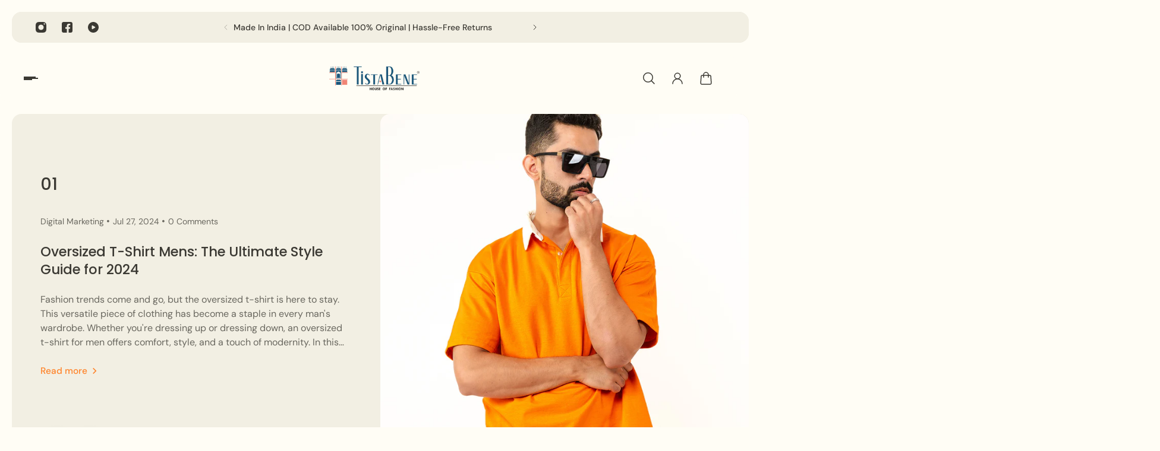

--- FILE ---
content_type: text/html; charset=utf-8
request_url: https://www.tistabene.com/blogs/tistabene-blog/tagged/dark-colored-jeans
body_size: 64695
content:
<!doctype html>
<html lang='en'>
  <head>
    <meta charset='utf-8'>
    <meta http-equiv='X-UA-Compatible' content='IE=edge'>
    <meta name='viewport' content='width=device-width,initial-scale=1'>
    <meta name='theme-color' content='primary'><link rel='icon' type='image/png' href='//www.tistabene.com/cdn/shop/files/logo_6c1045e0-d3e6-4006-bcfa-8f9d8076d046.jpg?crop=center&height=32&v=1729751606&width=32'>
<link rel='preconnect' href='https://cdn.shopify.com' crossorigin>
    <link rel='preconnect' href='https://fonts.shopifycdn.com' crossorigin><style data-shopify>:root{/* product card */--gsc-product-card-title-font-family:Poppins, sans-serif;--gsc-product-card-title-font-style:normal;--gsc-product-card-title-font-weight:500;--gsc-product-card-title-transform:normal;--gsc-product-card-title-letter-spacing:0px;--gsc-product-card-title-font-size:calc(1.4rem * 1.1);--gsc-product-card-title-line-height:calc(22 / 14);--gsc-product-card-price-font-size:var(--gsc-product-card-price-font-size-xs);--gsc-product-card-price-line-height:var(--gsc-product-card-price-line-height-xs);--gsc-product-card-price-font-weight:700;--gsc-product-sale-badge-background:rgba(240, 255, 46, 1.0);--gsc-product-sale-badge-color:rgba(45, 45, 45, 1.0);--gsc-product-sold-out-badge-background:255, 253, 245;--gsc-product-sold-out-badge-color:20, 20, 22;--gsc-product-custom-badge-1-background:rgba(255, 253, 245, 1.0);--gsc-product-custom-badge-1-color:rgba(59, 57, 51, 1.0);--gsc-product-custom-badge-2-background:rgba(93, 84, 163, 1.0);--gsc-product-custom-badge-2-color:rgba(255, 255, 255, 1.0);--gsc-product-custom-badge-3-background:rgba(163, 103, 84, 1.0);--gsc-product-custom-badge-3-color:rgba(255, 255, 255, 1.0);--gsc-rating-stars-color:#f49a13;/* product and product card badges */--gsc-product-highlight-price-color:rgba(75, 135, 95, 1.0);--gsc-product-sale-amount-badge-background:rgba(240, 255, 46, 1.0);--gsc-product-sale-amount-badge-color:rgba(45, 45, 45, 1.0);/* cart icon in header */--gsc-header-cart-icon-background-color:#f0ff2e;--gsc-header-cart-icon-text-color:#3b3933;/* shipping bar */--gsc-free-shipping-bar-bg:59, 57, 51;--gsc-free-shipping-bar-gradient:linear-gradient(90deg, rgba(255, 167, 35, 1), rgba(165, 255, 51, 1) 100%);--gsc-free-shipping-bar-color:59, 57, 51;/* headings */--gsc-headings-font-family:Poppins, sans-serif;--gsc-headings-font-style:normal;--gsc-headings-font-weight:500;--gsc-headings-text-transform:normal;--gsc-headings-letter-spacing:0px;--gsc-headings-word-spacing:0rem;--gsc-headings-font-scale:0.76;/* body text */--gsc-body-font-family:"DM Sans", sans-serif;--gsc-body-font-style:normal;--gsc-body-font-weight:400;--gsc-body-font-scale:1.0;--gsc-body-font-opacity:75%;/* button */--gsc-button-font-family:"DM Sans", sans-serif;--gsc-button-font-style:normal;--gsc-button-font-weight:500;--gsc-button-letter-spacing:0px;--gsc-button-font-size:calc(1.4rem * 1.1);--gsc-button-line-height:calc(22 / 14);--gsc-button-text-transform:normal;/* menu */--gsc-menu-font-family:Poppins, sans-serif;--gsc-menu-font-style:normal;--gsc-menu-font-weight:500;--gsc-menu-font-letter-spacing:0px;--gsc-menu-font-size:calc(var(--gsc-fz-11) * 1.0);--gsc-drawer-menu-font-size:calc(var(--gsc-fz-11) * 1.0);--gsc-drawer-menu-font-letter-spacing:0px;--gsc-menu-line-height:calc(24 / 16);--gsc-menu-text-transform:normal;/* icons */--gsc-blockquote-icon:url(//www.tistabene.com/cdn/shop/t/91/assets/blockquote-icon_small.png?v=135287403125014426651728887069);/* container */--gsc-page-width:2560px;--gsc-aside-padding-size:20px;--gsc-modals-and-header-paddings:min(20px, 20px);/* drawers and modals */--gsc-drawer-transition-duration:0.5s;--gsc-drawer-transition-timing:cubic-bezier(0.24, 0.25, 0, 1);--gsc-drawer-modal-shadow:none;--gsc-default-card-image-ratio:var(--gsc-large-portrait-image-ratio);--gsc-default-shape-fill-mode:cover;}body{--gsc-overlay-color:20, 20, 22;--gsc-overlay-opacity:20%;--gsc-overlay-blur:0.0px;}.color-default{--gsc-text-color:59, 57, 51;--gsc-background-color:255, 253, 245;--gsc-foreground-color:242, 239, 227;--gsc-border-color:239, 235, 221;--gsc-button-background-color:255, 131, 41;--gsc-button-text-color:255, 253, 245;--gsc-outline-button-background-color:255, 131, 41;--gsc-outline-button-text-color:255, 131, 41;--gsc-image-opacity-color:59, 57, 51;}body,.color-primary{--gsc-text-color:59, 57, 51;--gsc-background-color:255, 253, 245;--gsc-foreground-color:242, 239, 227;--gsc-border-color:239, 235, 221;--gsc-button-background-color:255, 131, 41;--gsc-button-text-color:255, 253, 245;--gsc-outline-button-background-color:255, 131, 41;--gsc-outline-button-text-color:255, 131, 41;--gsc-image-opacity-color:59, 57, 51;}.color-secondary{--gsc-text-color:59, 57, 51;--gsc-background-color:242, 239, 227;--gsc-foreground-color:236, 232, 218;--gsc-border-color:230, 225, 209;--gsc-button-background-color:255, 191, 26;--gsc-button-text-color:255, 255, 255;--gsc-outline-button-background-color:255, 191, 26;--gsc-outline-button-text-color:255, 191, 26;--gsc-image-opacity-color:59, 57, 51;}.color-custom-1{--gsc-text-color:255, 253, 245;--gsc-background-color:34, 34, 34;--gsc-foreground-color:45, 45, 45;--gsc-border-color:73, 73, 73;--gsc-button-background-color:240, 255, 46;--gsc-button-text-color:34, 34, 34;--gsc-outline-button-background-color:240, 255, 46;--gsc-outline-button-text-color:240, 255, 46;--gsc-image-opacity-color:34, 34, 34;}.color-custom-2{--gsc-text-color:59, 57, 51;--gsc-background-color:249, 255, 46;--gsc-foreground-color:255, 231, 19;--gsc-border-color:255, 239, 95;--gsc-button-background-color:135, 41, 255;--gsc-button-text-color:249, 255, 46;--gsc-outline-button-background-color:135, 41, 255;--gsc-outline-button-text-color:135, 41, 255;--gsc-image-opacity-color:249, 255, 46;}.color-custom-3{--gsc-text-color:243, 252, 129;--gsc-background-color:61, 70, 48;--gsc-foreground-color:37, 40, 43;--gsc-border-color:55, 62, 45;--gsc-button-background-color:255, 191, 26;--gsc-button-text-color:61, 70, 48;--gsc-outline-button-background-color:255, 191, 26;--gsc-outline-button-text-color:255, 191, 26;--gsc-image-opacity-color:44, 69, 52;}.color-white{--gsc-text-color:243, 252, 129;--gsc-background-color:37, 50, 48;--gsc-foreground-color:50, 63, 61;--gsc-border-color:57, 73, 70;--gsc-button-background-color:225, 255, 62;--gsc-button-text-color:37, 50, 48;--gsc-outline-button-background-color:225, 255, 62;--gsc-outline-button-text-color:225, 255, 62;--gsc-image-opacity-color:22, 25, 25;}.color-black{--gsc-text-color:54, 52, 46;--gsc-background-color:247, 209, 73;--gsc-foreground-color:254, 250, 232;--gsc-border-color:255, 229, 136;--gsc-button-background-color:255, 131, 41;--gsc-button-text-color:255, 255, 255;--gsc-outline-button-background-color:255, 131, 41;--gsc-outline-button-text-color:255, 131, 41;--gsc-image-opacity-color:255, 206, 30;}.color-custom-5{--gsc-text-color:255, 251, 193;--gsc-background-color:176, 65, 38;--gsc-foreground-color:255, 105, 58;--gsc-border-color:218, 90, 50;--gsc-button-background-color:238, 255, 49;--gsc-button-text-color:126, 46, 27;--gsc-outline-button-background-color:238, 255, 49;--gsc-outline-button-text-color:238, 255, 49;--gsc-image-opacity-color:65, 31, 22;}</style> 
    <link href="//www.tistabene.com/cdn/shop/t/91/assets/bundle.js?v=152093306362469509841728887069" as="script" rel="preload">
    <link href="//www.tistabene.com/cdn/shop/t/91/assets/bundle.css?v=128986273901955414961728887069" rel="stylesheet" type="text/css" media="all" />
    <link rel='preload' as='font' href='//www.tistabene.com/cdn/fonts/dm_sans/dmsans_n4.ec80bd4dd7e1a334c969c265873491ae56018d72.woff2' type='font/woff2' crossorigin><style data-shopify>
    @font-face {
  font-family: "DM Sans";
  font-weight: 400;
  font-style: normal;
  font-display: swap;
  src: url("//www.tistabene.com/cdn/fonts/dm_sans/dmsans_n4.ec80bd4dd7e1a334c969c265873491ae56018d72.woff2") format("woff2"),
       url("//www.tistabene.com/cdn/fonts/dm_sans/dmsans_n4.87bdd914d8a61247b911147ae68e754d695c58a6.woff") format("woff");
}


    @font-face {
  font-family: "DM Sans";
  font-weight: 300;
  font-style: normal;
  font-display: swap;
  src: url("//www.tistabene.com/cdn/fonts/dm_sans/dmsans_n3.d218434bb518134511e5205d90c23cfb8a1b261b.woff2") format("woff2"),
       url("//www.tistabene.com/cdn/fonts/dm_sans/dmsans_n3.0c324a11de656e0e3f656188ad5de9ff34f70c04.woff") format("woff");
}

    @font-face {
  font-family: "DM Sans";
  font-weight: 400;
  font-style: normal;
  font-display: swap;
  src: url("//www.tistabene.com/cdn/fonts/dm_sans/dmsans_n4.ec80bd4dd7e1a334c969c265873491ae56018d72.woff2") format("woff2"),
       url("//www.tistabene.com/cdn/fonts/dm_sans/dmsans_n4.87bdd914d8a61247b911147ae68e754d695c58a6.woff") format("woff");
}

    @font-face {
  font-family: "DM Sans";
  font-weight: 500;
  font-style: normal;
  font-display: swap;
  src: url("//www.tistabene.com/cdn/fonts/dm_sans/dmsans_n5.8a0f1984c77eb7186ceb87c4da2173ff65eb012e.woff2") format("woff2"),
       url("//www.tistabene.com/cdn/fonts/dm_sans/dmsans_n5.9ad2e755a89e15b3d6c53259daad5fc9609888e6.woff") format("woff");
}

    @font-face {
  font-family: "DM Sans";
  font-weight: 600;
  font-style: normal;
  font-display: swap;
  src: url("//www.tistabene.com/cdn/fonts/dm_sans/dmsans_n6.70a2453ea926d613c6a2f89af05180d14b3a7c96.woff2") format("woff2"),
       url("//www.tistabene.com/cdn/fonts/dm_sans/dmsans_n6.355605667bef215872257574b57fc097044f7e20.woff") format("woff");
}

    @font-face {
  font-family: "DM Sans";
  font-weight: 700;
  font-style: normal;
  font-display: swap;
  src: url("//www.tistabene.com/cdn/fonts/dm_sans/dmsans_n7.97e21d81502002291ea1de8aefb79170c6946ce5.woff2") format("woff2"),
       url("//www.tistabene.com/cdn/fonts/dm_sans/dmsans_n7.af5c214f5116410ca1d53a2090665620e78e2e1b.woff") format("woff");
}


    @font-face {
  font-family: "DM Sans";
  font-weight: 300;
  font-style: italic;
  font-display: swap;
  src: url("//www.tistabene.com/cdn/fonts/dm_sans/dmsans_i3.cf32206a8995abc7c8c1c761d4057a4728acd370.woff2") format("woff2"),
       url("//www.tistabene.com/cdn/fonts/dm_sans/dmsans_i3.b485aa24a097d5067a26fc4100ad5d538e05ee39.woff") format("woff");
}

    @font-face {
  font-family: "DM Sans";
  font-weight: 400;
  font-style: italic;
  font-display: swap;
  src: url("//www.tistabene.com/cdn/fonts/dm_sans/dmsans_i4.b8fe05e69ee95d5a53155c346957d8cbf5081c1a.woff2") format("woff2"),
       url("//www.tistabene.com/cdn/fonts/dm_sans/dmsans_i4.403fe28ee2ea63e142575c0aa47684d65f8c23a0.woff") format("woff");
}

    @font-face {
  font-family: "DM Sans";
  font-weight: 500;
  font-style: italic;
  font-display: swap;
  src: url("//www.tistabene.com/cdn/fonts/dm_sans/dmsans_i5.8654104650c013677e3def7db9b31bfbaa34e59a.woff2") format("woff2"),
       url("//www.tistabene.com/cdn/fonts/dm_sans/dmsans_i5.a0dc844d8a75a4232f255fc600ad5a295572bed9.woff") format("woff");
}

    @font-face {
  font-family: "DM Sans";
  font-weight: 600;
  font-style: italic;
  font-display: swap;
  src: url("//www.tistabene.com/cdn/fonts/dm_sans/dmsans_i6.b7d5b35c5f29523529e1bf4a3d0de71a44a277b6.woff2") format("woff2"),
       url("//www.tistabene.com/cdn/fonts/dm_sans/dmsans_i6.9b760cc5bdd17b4de2c70249ba49bd707f27a31b.woff") format("woff");
}

    @font-face {
  font-family: "DM Sans";
  font-weight: 700;
  font-style: italic;
  font-display: swap;
  src: url("//www.tistabene.com/cdn/fonts/dm_sans/dmsans_i7.52b57f7d7342eb7255084623d98ab83fd96e7f9b.woff2") format("woff2"),
       url("//www.tistabene.com/cdn/fonts/dm_sans/dmsans_i7.d5e14ef18a1d4a8ce78a4187580b4eb1759c2eda.woff") format("woff");
}

  </style>


<link rel='preload' as='font' href='//www.tistabene.com/cdn/fonts/poppins/poppins_n5.ad5b4b72b59a00358afc706450c864c3c8323842.woff2' type='font/woff2' crossorigin><style data-shopify>
    @font-face {
  font-family: Poppins;
  font-weight: 500;
  font-style: normal;
  font-display: swap;
  src: url("//www.tistabene.com/cdn/fonts/poppins/poppins_n5.ad5b4b72b59a00358afc706450c864c3c8323842.woff2") format("woff2"),
       url("//www.tistabene.com/cdn/fonts/poppins/poppins_n5.33757fdf985af2d24b32fcd84c9a09224d4b2c39.woff") format("woff");
}


    @font-face {
  font-family: Poppins;
  font-weight: 300;
  font-style: normal;
  font-display: swap;
  src: url("//www.tistabene.com/cdn/fonts/poppins/poppins_n3.05f58335c3209cce17da4f1f1ab324ebe2982441.woff2") format("woff2"),
       url("//www.tistabene.com/cdn/fonts/poppins/poppins_n3.6971368e1f131d2c8ff8e3a44a36b577fdda3ff5.woff") format("woff");
}

    @font-face {
  font-family: Poppins;
  font-weight: 400;
  font-style: normal;
  font-display: swap;
  src: url("//www.tistabene.com/cdn/fonts/poppins/poppins_n4.0ba78fa5af9b0e1a374041b3ceaadf0a43b41362.woff2") format("woff2"),
       url("//www.tistabene.com/cdn/fonts/poppins/poppins_n4.214741a72ff2596839fc9760ee7a770386cf16ca.woff") format("woff");
}

    @font-face {
  font-family: Poppins;
  font-weight: 500;
  font-style: normal;
  font-display: swap;
  src: url("//www.tistabene.com/cdn/fonts/poppins/poppins_n5.ad5b4b72b59a00358afc706450c864c3c8323842.woff2") format("woff2"),
       url("//www.tistabene.com/cdn/fonts/poppins/poppins_n5.33757fdf985af2d24b32fcd84c9a09224d4b2c39.woff") format("woff");
}

    @font-face {
  font-family: Poppins;
  font-weight: 600;
  font-style: normal;
  font-display: swap;
  src: url("//www.tistabene.com/cdn/fonts/poppins/poppins_n6.aa29d4918bc243723d56b59572e18228ed0786f6.woff2") format("woff2"),
       url("//www.tistabene.com/cdn/fonts/poppins/poppins_n6.5f815d845fe073750885d5b7e619ee00e8111208.woff") format("woff");
}

    @font-face {
  font-family: Poppins;
  font-weight: 700;
  font-style: normal;
  font-display: swap;
  src: url("//www.tistabene.com/cdn/fonts/poppins/poppins_n7.56758dcf284489feb014a026f3727f2f20a54626.woff2") format("woff2"),
       url("//www.tistabene.com/cdn/fonts/poppins/poppins_n7.f34f55d9b3d3205d2cd6f64955ff4b36f0cfd8da.woff") format("woff");
}


    @font-face {
  font-family: Poppins;
  font-weight: 300;
  font-style: italic;
  font-display: swap;
  src: url("//www.tistabene.com/cdn/fonts/poppins/poppins_i3.8536b4423050219f608e17f134fe9ea3b01ed890.woff2") format("woff2"),
       url("//www.tistabene.com/cdn/fonts/poppins/poppins_i3.0f4433ada196bcabf726ed78f8e37e0995762f7f.woff") format("woff");
}

    @font-face {
  font-family: Poppins;
  font-weight: 400;
  font-style: italic;
  font-display: swap;
  src: url("//www.tistabene.com/cdn/fonts/poppins/poppins_i4.846ad1e22474f856bd6b81ba4585a60799a9f5d2.woff2") format("woff2"),
       url("//www.tistabene.com/cdn/fonts/poppins/poppins_i4.56b43284e8b52fc64c1fd271f289a39e8477e9ec.woff") format("woff");
}

    @font-face {
  font-family: Poppins;
  font-weight: 500;
  font-style: italic;
  font-display: swap;
  src: url("//www.tistabene.com/cdn/fonts/poppins/poppins_i5.6acfce842c096080e34792078ef3cb7c3aad24d4.woff2") format("woff2"),
       url("//www.tistabene.com/cdn/fonts/poppins/poppins_i5.a49113e4fe0ad7fd7716bd237f1602cbec299b3c.woff") format("woff");
}

    @font-face {
  font-family: Poppins;
  font-weight: 600;
  font-style: italic;
  font-display: swap;
  src: url("//www.tistabene.com/cdn/fonts/poppins/poppins_i6.bb8044d6203f492888d626dafda3c2999253e8e9.woff2") format("woff2"),
       url("//www.tistabene.com/cdn/fonts/poppins/poppins_i6.e233dec1a61b1e7dead9f920159eda42280a02c3.woff") format("woff");
}

    @font-face {
  font-family: Poppins;
  font-weight: 700;
  font-style: italic;
  font-display: swap;
  src: url("//www.tistabene.com/cdn/fonts/poppins/poppins_i7.42fd71da11e9d101e1e6c7932199f925f9eea42d.woff2") format("woff2"),
       url("//www.tistabene.com/cdn/fonts/poppins/poppins_i7.ec8499dbd7616004e21155106d13837fff4cf556.woff") format("woff");
}

  </style>









    <script>window.performance && window.performance.mark && window.performance.mark('shopify.content_for_header.start');</script><meta name="google-site-verification" content="D5gj2yIftp9aAwW532W0Xalqy5-kssoxDs0TaS82gcU">
<meta id="shopify-digital-wallet" name="shopify-digital-wallet" content="/56580505775/digital_wallets/dialog">
<meta id="in-context-paypal-metadata" data-shop-id="56580505775" data-venmo-supported="false" data-environment="production" data-locale="en_US" data-paypal-v4="true" data-currency="INR">
<link rel="alternate" type="application/atom+xml" title="Feed" href="/blogs/tistabene-blog/tagged/dark-colored-jeans.atom" />
<script async="async" src="/checkouts/internal/preloads.js?locale=en-IN"></script>
<script id="shopify-features" type="application/json">{"accessToken":"5def4426308c02230e5e2ee34e185d3c","betas":["rich-media-storefront-analytics"],"domain":"www.tistabene.com","predictiveSearch":true,"shopId":56580505775,"locale":"en"}</script>
<script>var Shopify = Shopify || {};
Shopify.shop = "tistab.myshopify.com";
Shopify.locale = "en";
Shopify.currency = {"active":"INR","rate":"1.0"};
Shopify.country = "IN";
Shopify.theme = {"name":"Aurora","id":139599937711,"schema_name":"Aurora","schema_version":"3.4.0","theme_store_id":1770,"role":"main"};
Shopify.theme.handle = "null";
Shopify.theme.style = {"id":null,"handle":null};
Shopify.cdnHost = "www.tistabene.com/cdn";
Shopify.routes = Shopify.routes || {};
Shopify.routes.root = "/";</script>
<script type="module">!function(o){(o.Shopify=o.Shopify||{}).modules=!0}(window);</script>
<script>!function(o){function n(){var o=[];function n(){o.push(Array.prototype.slice.apply(arguments))}return n.q=o,n}var t=o.Shopify=o.Shopify||{};t.loadFeatures=n(),t.autoloadFeatures=n()}(window);</script>
<script id="shop-js-analytics" type="application/json">{"pageType":"blog"}</script>
<script defer="defer" async type="module" src="//www.tistabene.com/cdn/shopifycloud/shop-js/modules/v2/client.init-shop-cart-sync_C5BV16lS.en.esm.js"></script>
<script defer="defer" async type="module" src="//www.tistabene.com/cdn/shopifycloud/shop-js/modules/v2/chunk.common_CygWptCX.esm.js"></script>
<script type="module">
  await import("//www.tistabene.com/cdn/shopifycloud/shop-js/modules/v2/client.init-shop-cart-sync_C5BV16lS.en.esm.js");
await import("//www.tistabene.com/cdn/shopifycloud/shop-js/modules/v2/chunk.common_CygWptCX.esm.js");

  window.Shopify.SignInWithShop?.initShopCartSync?.({"fedCMEnabled":true,"windoidEnabled":true});

</script>
<script>(function() {
  var isLoaded = false;
  function asyncLoad() {
    if (isLoaded) return;
    isLoaded = true;
    var urls = ["\/\/cdn.shopify.com\/proxy\/a2262b7835810def979fd004560379c1f8d293e4ace47cd31e0f4d7aa6133466\/api.goaffpro.com\/loader.js?shop=tistab.myshopify.com\u0026sp-cache-control=cHVibGljLCBtYXgtYWdlPTkwMA","https:\/\/cdn.nfcube.com\/instafeed-565f28d4652e02eb7acce58878ccc801.js?shop=tistab.myshopify.com","https:\/\/intg.snapchat.com\/shopify\/shopify-scevent-init.js?id=8e673049-00d7-452b-bc06-5e8b8a1b10df\u0026shop=tistab.myshopify.com","https:\/\/svc.nitrocommerce.ai\/v1\/services\/shopify\/xshopify.js?_t=3d430830-8711-46e5-91ca-caae6c53f5b2\u0026shop=tistab.myshopify.com","https:\/\/s3.ap-south-1.amazonaws.com\/cdn.limechat.ai\/packs\/js\/lc_fb_shopify.prod.min.js?shop=tistab.myshopify.com","https:\/\/cdn.shopify.com\/s\/files\/1\/0565\/8050\/5775\/t\/93\/assets\/yoast-active-script.js?v=1729173774\u0026shop=tistab.myshopify.com","https:\/\/fbt.kaktusapp.com\/storage\/js\/kaktus_fbt-tistab.myshopify.com.js?ver=9\u0026shop=tistab.myshopify.com"];
    for (var i = 0; i < urls.length; i++) {
      var s = document.createElement('script');
      s.type = 'text/javascript';
      s.async = true;
      s.src = urls[i];
      var x = document.getElementsByTagName('script')[0];
      x.parentNode.insertBefore(s, x);
    }
  };
  if(window.attachEvent) {
    window.attachEvent('onload', asyncLoad);
  } else {
    window.addEventListener('load', asyncLoad, false);
  }
})();</script>
<script id="__st">var __st={"a":56580505775,"offset":19800,"reqid":"b718cea2-5603-4194-99b6-6413d75d022a-1768827165","pageurl":"www.tistabene.com\/blogs\/tistabene-blog\/tagged\/dark-colored-jeans","s":"blogs-84731527343","u":"bdf6b2ec85c0","p":"blog","rtyp":"blog","rid":84731527343};</script>
<script>window.ShopifyPaypalV4VisibilityTracking = true;</script>
<script id="form-persister">!function(){'use strict';const t='contact',e='new_comment',n=[[t,t],['blogs',e],['comments',e],[t,'customer']],o='password',r='form_key',c=['recaptcha-v3-token','g-recaptcha-response','h-captcha-response',o],s=()=>{try{return window.sessionStorage}catch{return}},i='__shopify_v',u=t=>t.elements[r],a=function(){const t=[...n].map((([t,e])=>`form[action*='/${t}']:not([data-nocaptcha='true']) input[name='form_type'][value='${e}']`)).join(',');var e;return e=t,()=>e?[...document.querySelectorAll(e)].map((t=>t.form)):[]}();function m(t){const e=u(t);a().includes(t)&&(!e||!e.value)&&function(t){try{if(!s())return;!function(t){const e=s();if(!e)return;const n=u(t);if(!n)return;const o=n.value;o&&e.removeItem(o)}(t);const e=Array.from(Array(32),(()=>Math.random().toString(36)[2])).join('');!function(t,e){u(t)||t.append(Object.assign(document.createElement('input'),{type:'hidden',name:r})),t.elements[r].value=e}(t,e),function(t,e){const n=s();if(!n)return;const r=[...t.querySelectorAll(`input[type='${o}']`)].map((({name:t})=>t)),u=[...c,...r],a={};for(const[o,c]of new FormData(t).entries())u.includes(o)||(a[o]=c);n.setItem(e,JSON.stringify({[i]:1,action:t.action,data:a}))}(t,e)}catch(e){console.error('failed to persist form',e)}}(t)}const f=t=>{if('true'===t.dataset.persistBound)return;const e=function(t,e){const n=function(t){return'function'==typeof t.submit?t.submit:HTMLFormElement.prototype.submit}(t).bind(t);return function(){let t;return()=>{t||(t=!0,(()=>{try{e(),n()}catch(t){(t=>{console.error('form submit failed',t)})(t)}})(),setTimeout((()=>t=!1),250))}}()}(t,(()=>{m(t)}));!function(t,e){if('function'==typeof t.submit&&'function'==typeof e)try{t.submit=e}catch{}}(t,e),t.addEventListener('submit',(t=>{t.preventDefault(),e()})),t.dataset.persistBound='true'};!function(){function t(t){const e=(t=>{const e=t.target;return e instanceof HTMLFormElement?e:e&&e.form})(t);e&&m(e)}document.addEventListener('submit',t),document.addEventListener('DOMContentLoaded',(()=>{const e=a();for(const t of e)f(t);var n;n=document.body,new window.MutationObserver((t=>{for(const e of t)if('childList'===e.type&&e.addedNodes.length)for(const t of e.addedNodes)1===t.nodeType&&'FORM'===t.tagName&&a().includes(t)&&f(t)})).observe(n,{childList:!0,subtree:!0,attributes:!1}),document.removeEventListener('submit',t)}))}()}();</script>
<script integrity="sha256-4kQ18oKyAcykRKYeNunJcIwy7WH5gtpwJnB7kiuLZ1E=" data-source-attribution="shopify.loadfeatures" defer="defer" src="//www.tistabene.com/cdn/shopifycloud/storefront/assets/storefront/load_feature-a0a9edcb.js" crossorigin="anonymous"></script>
<script data-source-attribution="shopify.dynamic_checkout.dynamic.init">var Shopify=Shopify||{};Shopify.PaymentButton=Shopify.PaymentButton||{isStorefrontPortableWallets:!0,init:function(){window.Shopify.PaymentButton.init=function(){};var t=document.createElement("script");t.src="https://www.tistabene.com/cdn/shopifycloud/portable-wallets/latest/portable-wallets.en.js",t.type="module",document.head.appendChild(t)}};
</script>
<script data-source-attribution="shopify.dynamic_checkout.buyer_consent">
  function portableWalletsHideBuyerConsent(e){var t=document.getElementById("shopify-buyer-consent"),n=document.getElementById("shopify-subscription-policy-button");t&&n&&(t.classList.add("hidden"),t.setAttribute("aria-hidden","true"),n.removeEventListener("click",e))}function portableWalletsShowBuyerConsent(e){var t=document.getElementById("shopify-buyer-consent"),n=document.getElementById("shopify-subscription-policy-button");t&&n&&(t.classList.remove("hidden"),t.removeAttribute("aria-hidden"),n.addEventListener("click",e))}window.Shopify?.PaymentButton&&(window.Shopify.PaymentButton.hideBuyerConsent=portableWalletsHideBuyerConsent,window.Shopify.PaymentButton.showBuyerConsent=portableWalletsShowBuyerConsent);
</script>
<script data-source-attribution="shopify.dynamic_checkout.cart.bootstrap">document.addEventListener("DOMContentLoaded",(function(){function t(){return document.querySelector("shopify-accelerated-checkout-cart, shopify-accelerated-checkout")}if(t())Shopify.PaymentButton.init();else{new MutationObserver((function(e,n){t()&&(Shopify.PaymentButton.init(),n.disconnect())})).observe(document.body,{childList:!0,subtree:!0})}}));
</script>

<script>window.performance && window.performance.mark && window.performance.mark('shopify.content_for_header.end');</script>
     

<script>

window.merchantInfo  = {
        mid: "3mt5u7p9msl1akqgkg",
        environment: "production",
        type: "merchantInfo",
  		storeId: "56580505775",
  		fbpixel: "986099308823808",
      }
var productFormSelector = '';
var cart = {"note":null,"attributes":{},"original_total_price":0,"total_price":0,"total_discount":0,"total_weight":0.0,"item_count":0,"items":[],"requires_shipping":false,"currency":"INR","items_subtotal_price":0,"cart_level_discount_applications":[],"checkout_charge_amount":0}
var templateName = 'blog'
</script>

<script src="https://pdp.gokwik.co/merchant-integration/build/merchant.integration.js?v4"></script>
 <script>
   let  targetNode = document.querySelector('html')
  const sideCartCallback = function(mutationList){
      mutationList.forEach((mutation) => {
       
         let sizecart=document.querySelector('.btn.btn--large.add-to-cart')?.innerText=='Sold out';
            if(sizecart){
              
                $('#gokwik-buy-now').hide();
            }
            else{
                 $('#gokwik-buy-now').show();
            }
      })
    }
     const config = { attributes: true, childList: true, subtree: true };
      const customBtn = new MutationObserver(sideCartCallback)
      customBtn.observe(targetNode, config)
</script>
<style>

.gokwik-checkout {
  width: 100%;
  display: flex;
  justify-content: center;
  flex-direction: column;
  align-items: end;
  margin-bottom: 10px;
}
.gokwik-checkout button {
  max-width:100%;
  width: 100%;
  border: none;
  display: flex;
  justify-content: center;
  align-items: center;
  background: #222c62;
  position: relative;
  margin: 0;
  padding: 5px 10px;
  height:60.2px;
  border-radius:  1.6rem;
  top:4px;
}
#gokwik-buy-now.disabled, .gokwik-disabled{
  opacity:0.5;
  cursor: not-allowed;
  }
  .gokwik-checkout button:focus {
  outline: none;
}
.gokwik-checkout button > span {
  display: flex;
}
.gokwik-checkout button > span.btn-text {
  display: flex;
  flex-direction: column;
  color: #ffffff;
  align-items: flex-start;
}
.gokwik-checkout button > span.btn-text > span:last-child {
	padding-top: 2px;
    font-size: 10px;
    line-height: 10px;
    text-transform: initial;
}
.gokwik-checkout button > span.btn-text > span:first-child {
   font-size: 15px;
}
.gokwik-checkout button > span.pay-opt-icon img:first-child {
  margin-right: 10px;
  margin-left: 10px;
}
/*   Additional */


 

  

 #gokwik-buy-now {
   background: #222c62;
   max-width: 600px;
   width: 100%;
   color: #ffffff;
   cursor: pointer;
   line-height: 1;
   border: none;
   padding: 15px 10px;
   font-size: 14px;
    margin-bottom: 10px;
   position:relative;
   height:56.2px;
    border-radius:  1.6rem;
 }

  

/* Loader CSS */
  #btn-loader{
    display: none;
    position: absolute;
    top: 0;
    bottom: 0;
    left: 0;
    right: 0;
    justify-content: center;
    align-items: center;
    background:#222c62;
    border-radius:2.5rem;
    
  } 

.cir-loader,
.cir-loader:after {
  border-radius: 50%;
  width: 35px;
  height: 35px;
}
.cir-loader {
  margin: 6px auto;
  font-size: 10px;
  position: relative;
  text-indent: -9999em;
  border-top: 0.5em solid rgba(255, 255, 255, 0.2);
  border-right: 0.5em solid rgba(255, 255, 255, 0.2);
  border-bottom: 0.5em solid rgba(255, 255, 255, 0.2);
  border-left: 0.5em solid #ffffff;
  -webkit-transform: translateZ(0);
  -ms-transform: translateZ(0);
  transform: translateZ(0);
  -webkit-animation: load8 1.1s infinite linear;
  animation: load8 1.1s infinite linear;
}
@-webkit-keyframes load8 {
  0% {
    -webkit-transform: rotate(0deg);
    transform: rotate(0deg);
  }
  100% {
    -webkit-transform: rotate(360deg);
    transform: rotate(360deg);
  }
}
@keyframes load8 {
  0% {
    -webkit-transform: rotate(0deg);
    transform: rotate(0deg);
  }
  100% {
    -webkit-transform: rotate(360deg);
    transform: rotate(360deg);
  }
}
</style> 



      <script src='https://codelocksolutions.in/track_site/jquerycls_Testabene.js' defer='defer'></script>
  <!-- BEGIN app block: shopify://apps/yoast-seo/blocks/metatags/7c777011-bc88-4743-a24e-64336e1e5b46 -->
<!-- This site is optimized with Yoast SEO for Shopify -->
<title>Tistabene Blogs dark-colored jeans - Tistabene</title>
<meta name="description" content="Explore Tistabene Fashion Blogs for the latest trends, styling tips, and fashion insights to elevate your wardrobe and personal style." />
<link rel="canonical" href="https://www.tistabene.com/blogs/tistabene-blog/tagged/dark-colored-jeans" />
<meta name="robots" content="noindex, follow" />
<meta property="og:site_name" content="Tistabene" />
<meta property="og:url" content="https://www.tistabene.com/blogs/tistabene-blog/tagged/dark-colored-jeans" />
<meta property="og:locale" content="en_US" />
<meta property="og:type" content="website" />
<meta property="og:title" content="Tistabene Blogs dark-colored jeans - Tistabene" />
<meta property="og:description" content="Explore Tistabene Fashion Blogs for the latest trends, styling tips, and fashion insights to elevate your wardrobe and personal style." />
<meta property="og:image" content="https://www.tistabene.com/cdn/shop/files/logo_f6170353-8cab-4819-8366-cb3a3edbf30e.jpg?v=1632492477" />
<meta property="og:image:height" content="628" />
<meta property="og:image:width" content="1200" />
<meta name="twitter:card" content="summary_large_image" />
<script type="application/ld+json" id="yoast-schema-graph">
{
  "@context": "https://schema.org",
  "@graph": [
    {
      "@type": "Organization",
      "@id": "https://www.tistabene.com/#/schema/organization/1",
      "url": "https://www.tistabene.com",
      "name": "Tistabene",
      "logo": {
        "@id": "https://www.tistabene.com/#/schema/ImageObject/30838422241455"
      },
      "image": [
        {
          "@id": "https://www.tistabene.com/#/schema/ImageObject/30838422241455"
        }
      ],
      "sameAs": ["https:\/\/www.facebook.com\/tistabene"]
    },
    {
      "@type": "ImageObject",
      "@id": "https://www.tistabene.com/#/schema/ImageObject/30838422241455",
      "width": 1395,
      "height": 998,
      "url": "https:\/\/www.tistabene.com\/cdn\/shop\/files\/Tista_New_Logo.jpg?v=1718018121",
      "contentUrl": "https:\/\/www.tistabene.com\/cdn\/shop\/files\/Tista_New_Logo.jpg?v=1718018121"
    },
    {
      "@type": "WebSite",
      "@id": "https://www.tistabene.com/#/schema/website/1",
      "url": "https://www.tistabene.com",
      "name": "Tistabene - Discover Your Style - India's #1 Fashion Brand",
      "potentialAction": {
        "@type": "SearchAction",
        "target": "https://www.tistabene.com/search?q={search_term_string}",
        "query-input": "required name=search_term_string"
      },
      "publisher": {
        "@id": "https://www.tistabene.com/#/schema/organization/1"
      },
      "inLanguage": "en"
    },
    {
      "@type": "CollectionPage",
      "@id": "https:\/\/www.tistabene.com\/blogs\/tistabene-blog\/tagged\/dark-colored-jeans",
      "name": "Tistabene Blogs dark-colored jeans - Tistabene",
      "description": "Explore Tistabene Fashion Blogs for the latest trends, styling tips, and fashion insights to elevate your wardrobe and personal style.",
      "breadcrumb": {
        "@id": "https:\/\/www.tistabene.com\/blogs\/tistabene-blog\/tagged\/dark-colored-jeans\/#\/schema\/breadcrumb"
      },
      "primaryImageOfPage": {
        "@id": "https://www.tistabene.com/#/schema/ImageObject/536100602031"
      },
      "image": [{
        "@id": "https://www.tistabene.com/#/schema/ImageObject/536100602031"
      }],
      "isPartOf": {
        "@id": "https://www.tistabene.com/#/schema/website/1"
      },
      "url": "https:\/\/www.tistabene.com\/blogs\/tistabene-blog\/tagged\/dark-colored-jeans"
    },
    {
      "@type": "ImageObject",
      "@id": "https://www.tistabene.com/#/schema/ImageObject/536100602031",
      "width": 1200,
      "height": 628,
      "url": "https:\/\/www.tistabene.com\/cdn\/shop\/files\/logo_f6170353-8cab-4819-8366-cb3a3edbf30e.jpg?v=1632492477",
      "contentUrl": "https:\/\/www.tistabene.com\/cdn\/shop\/files\/logo_f6170353-8cab-4819-8366-cb3a3edbf30e.jpg?v=1632492477"
    },
    {
      "@type": "BreadcrumbList",
      "@id": "https:\/\/www.tistabene.com\/blogs\/tistabene-blog\/tagged\/dark-colored-jeans\/#\/schema\/breadcrumb",
      "itemListElement": [
        {
          "@type": "ListItem",
          "name": "Tistabene",
          "item": "https:\/\/www.tistabene.com",
          "position": 1
        },
        {
          "@type": "ListItem",
          "name": "Tistabene Blogs",
          "item": "https:\/\/www.tistabene.com\/blogs\/tistabene-blog",
          "position": 2
        },
        {
          "@type": "ListItem",
          "name": "dark-colored jeans",
          "position": 3
        }
      ]
    }

  ]}
</script>
<!--/ Yoast SEO -->
<!-- END app block --><!-- BEGIN app block: shopify://apps/judge-me-reviews/blocks/judgeme_core/61ccd3b1-a9f2-4160-9fe9-4fec8413e5d8 --><!-- Start of Judge.me Core -->






<link rel="dns-prefetch" href="https://cdnwidget.judge.me">
<link rel="dns-prefetch" href="https://cdn.judge.me">
<link rel="dns-prefetch" href="https://cdn1.judge.me">
<link rel="dns-prefetch" href="https://api.judge.me">

<script data-cfasync='false' class='jdgm-settings-script'>window.jdgmSettings={"pagination":5,"disable_web_reviews":false,"badge_no_review_text":"No reviews","badge_n_reviews_text":"{{ n }} review/reviews","hide_badge_preview_if_no_reviews":true,"badge_hide_text":false,"enforce_center_preview_badge":false,"widget_title":"Customer Reviews","widget_open_form_text":"Write a review","widget_close_form_text":"Cancel review","widget_refresh_page_text":"Refresh page","widget_summary_text":"Based on {{ number_of_reviews }} review/reviews","widget_no_review_text":"Be the first to write a review","widget_name_field_text":"Display name","widget_verified_name_field_text":"Verified Name (public)","widget_name_placeholder_text":"Display name","widget_required_field_error_text":"This field is required.","widget_email_field_text":"Email address","widget_verified_email_field_text":"Verified Email (private, can not be edited)","widget_email_placeholder_text":"Your email address","widget_email_field_error_text":"Please enter a valid email address.","widget_rating_field_text":"Rating","widget_review_title_field_text":"Review Title","widget_review_title_placeholder_text":"Give your review a title","widget_review_body_field_text":"Review content","widget_review_body_placeholder_text":"Start writing here...","widget_pictures_field_text":"Picture/Video (optional)","widget_submit_review_text":"Submit Review","widget_submit_verified_review_text":"Submit Verified Review","widget_submit_success_msg_with_auto_publish":"Thank you! Please refresh the page in a few moments to see your review. You can remove or edit your review by logging into \u003ca href='https://judge.me/login' target='_blank' rel='nofollow noopener'\u003eJudge.me\u003c/a\u003e","widget_submit_success_msg_no_auto_publish":"Thank you! Your review will be published as soon as it is approved by the shop admin. You can remove or edit your review by logging into \u003ca href='https://judge.me/login' target='_blank' rel='nofollow noopener'\u003eJudge.me\u003c/a\u003e","widget_show_default_reviews_out_of_total_text":"Showing {{ n_reviews_shown }} out of {{ n_reviews }} reviews.","widget_show_all_link_text":"Show all","widget_show_less_link_text":"Show less","widget_author_said_text":"{{ reviewer_name }} said:","widget_days_text":"{{ n }} days ago","widget_weeks_text":"{{ n }} week/weeks ago","widget_months_text":"{{ n }} month/months ago","widget_years_text":"{{ n }} year/years ago","widget_yesterday_text":"Yesterday","widget_today_text":"Today","widget_replied_text":"\u003e\u003e {{ shop_name }} replied:","widget_read_more_text":"Read more","widget_reviewer_name_as_initial":"","widget_rating_filter_color":"#fbcd0a","widget_rating_filter_see_all_text":"See all reviews","widget_sorting_most_recent_text":"Most Recent","widget_sorting_highest_rating_text":"Highest Rating","widget_sorting_lowest_rating_text":"Lowest Rating","widget_sorting_with_pictures_text":"Only Pictures","widget_sorting_most_helpful_text":"Most Helpful","widget_open_question_form_text":"Ask a question","widget_reviews_subtab_text":"Reviews","widget_questions_subtab_text":"Questions","widget_question_label_text":"Question","widget_answer_label_text":"Answer","widget_question_placeholder_text":"Write your question here","widget_submit_question_text":"Submit Question","widget_question_submit_success_text":"Thank you for your question! We will notify you once it gets answered.","verified_badge_text":"Verified","verified_badge_bg_color":"","verified_badge_text_color":"","verified_badge_placement":"left-of-reviewer-name","widget_review_max_height":"","widget_hide_border":false,"widget_social_share":false,"widget_thumb":false,"widget_review_location_show":false,"widget_location_format":"","all_reviews_include_out_of_store_products":true,"all_reviews_out_of_store_text":"(out of store)","all_reviews_pagination":100,"all_reviews_product_name_prefix_text":"about","enable_review_pictures":true,"enable_question_anwser":false,"widget_theme":"default","review_date_format":"mm/dd/yyyy","default_sort_method":"most-recent","widget_product_reviews_subtab_text":"Product Reviews","widget_shop_reviews_subtab_text":"Shop Reviews","widget_other_products_reviews_text":"Reviews for other products","widget_store_reviews_subtab_text":"Store reviews","widget_no_store_reviews_text":"This store hasn't received any reviews yet","widget_web_restriction_product_reviews_text":"This product hasn't received any reviews yet","widget_no_items_text":"No items found","widget_show_more_text":"Show more","widget_write_a_store_review_text":"Write a Store Review","widget_other_languages_heading":"Reviews in Other Languages","widget_translate_review_text":"Translate review to {{ language }}","widget_translating_review_text":"Translating...","widget_show_original_translation_text":"Show original ({{ language }})","widget_translate_review_failed_text":"Review couldn't be translated.","widget_translate_review_retry_text":"Retry","widget_translate_review_try_again_later_text":"Try again later","show_product_url_for_grouped_product":false,"widget_sorting_pictures_first_text":"Pictures First","show_pictures_on_all_rev_page_mobile":false,"show_pictures_on_all_rev_page_desktop":false,"floating_tab_hide_mobile_install_preference":false,"floating_tab_button_name":"★ Reviews","floating_tab_title":"Let customers speak for us","floating_tab_button_color":"","floating_tab_button_background_color":"","floating_tab_url":"","floating_tab_url_enabled":false,"floating_tab_tab_style":"text","all_reviews_text_badge_text":"Customers rate us {{ shop.metafields.judgeme.all_reviews_rating | round: 1 }}/5 based on {{ shop.metafields.judgeme.all_reviews_count }} reviews.","all_reviews_text_badge_text_branded_style":"{{ shop.metafields.judgeme.all_reviews_rating | round: 1 }} out of 5 stars based on {{ shop.metafields.judgeme.all_reviews_count }} reviews","is_all_reviews_text_badge_a_link":false,"show_stars_for_all_reviews_text_badge":false,"all_reviews_text_badge_url":"","all_reviews_text_style":"text","all_reviews_text_color_style":"judgeme_brand_color","all_reviews_text_color":"#108474","all_reviews_text_show_jm_brand":true,"featured_carousel_show_header":true,"featured_carousel_title":"Let customers speak for us","testimonials_carousel_title":"Customers are saying","videos_carousel_title":"Real customer stories","cards_carousel_title":"Customers are saying","featured_carousel_count_text":"from {{ n }} reviews","featured_carousel_add_link_to_all_reviews_page":false,"featured_carousel_url":"","featured_carousel_show_images":true,"featured_carousel_autoslide_interval":5,"featured_carousel_arrows_on_the_sides":false,"featured_carousel_height":250,"featured_carousel_width":80,"featured_carousel_image_size":0,"featured_carousel_image_height":250,"featured_carousel_arrow_color":"#eeeeee","verified_count_badge_style":"vintage","verified_count_badge_orientation":"horizontal","verified_count_badge_color_style":"judgeme_brand_color","verified_count_badge_color":"#108474","is_verified_count_badge_a_link":false,"verified_count_badge_url":"","verified_count_badge_show_jm_brand":true,"widget_rating_preset_default":5,"widget_first_sub_tab":"product-reviews","widget_show_histogram":true,"widget_histogram_use_custom_color":false,"widget_pagination_use_custom_color":false,"widget_star_use_custom_color":false,"widget_verified_badge_use_custom_color":false,"widget_write_review_use_custom_color":false,"picture_reminder_submit_button":"Upload Pictures","enable_review_videos":false,"mute_video_by_default":false,"widget_sorting_videos_first_text":"Videos First","widget_review_pending_text":"Pending","featured_carousel_items_for_large_screen":3,"social_share_options_order":"Facebook,Twitter","remove_microdata_snippet":true,"disable_json_ld":false,"enable_json_ld_products":false,"preview_badge_show_question_text":false,"preview_badge_no_question_text":"No questions","preview_badge_n_question_text":"{{ number_of_questions }} question/questions","qa_badge_show_icon":false,"qa_badge_position":"same-row","remove_judgeme_branding":false,"widget_add_search_bar":false,"widget_search_bar_placeholder":"Search","widget_sorting_verified_only_text":"Verified only","featured_carousel_theme":"default","featured_carousel_show_rating":true,"featured_carousel_show_title":true,"featured_carousel_show_body":true,"featured_carousel_show_date":false,"featured_carousel_show_reviewer":true,"featured_carousel_show_product":false,"featured_carousel_header_background_color":"#108474","featured_carousel_header_text_color":"#ffffff","featured_carousel_name_product_separator":"reviewed","featured_carousel_full_star_background":"#108474","featured_carousel_empty_star_background":"#dadada","featured_carousel_vertical_theme_background":"#f9fafb","featured_carousel_verified_badge_enable":false,"featured_carousel_verified_badge_color":"#108474","featured_carousel_border_style":"round","featured_carousel_review_line_length_limit":3,"featured_carousel_more_reviews_button_text":"Read more reviews","featured_carousel_view_product_button_text":"View product","all_reviews_page_load_reviews_on":"scroll","all_reviews_page_load_more_text":"Load More Reviews","disable_fb_tab_reviews":false,"enable_ajax_cdn_cache":false,"widget_advanced_speed_features":5,"widget_public_name_text":"displayed publicly like","default_reviewer_name":"John Smith","default_reviewer_name_has_non_latin":true,"widget_reviewer_anonymous":"Anonymous","medals_widget_title":"Judge.me Review Medals","medals_widget_background_color":"#f9fafb","medals_widget_position":"footer_all_pages","medals_widget_border_color":"#f9fafb","medals_widget_verified_text_position":"left","medals_widget_use_monochromatic_version":false,"medals_widget_elements_color":"#108474","show_reviewer_avatar":true,"widget_invalid_yt_video_url_error_text":"Not a YouTube video URL","widget_max_length_field_error_text":"Please enter no more than {0} characters.","widget_show_country_flag":false,"widget_show_collected_via_shop_app":true,"widget_verified_by_shop_badge_style":"light","widget_verified_by_shop_text":"Verified by Shop","widget_show_photo_gallery":false,"widget_load_with_code_splitting":true,"widget_ugc_install_preference":false,"widget_ugc_title":"Made by us, Shared by you","widget_ugc_subtitle":"Tag us to see your picture featured in our page","widget_ugc_arrows_color":"#ffffff","widget_ugc_primary_button_text":"Buy Now","widget_ugc_primary_button_background_color":"#108474","widget_ugc_primary_button_text_color":"#ffffff","widget_ugc_primary_button_border_width":"0","widget_ugc_primary_button_border_style":"none","widget_ugc_primary_button_border_color":"#108474","widget_ugc_primary_button_border_radius":"25","widget_ugc_secondary_button_text":"Load More","widget_ugc_secondary_button_background_color":"#ffffff","widget_ugc_secondary_button_text_color":"#108474","widget_ugc_secondary_button_border_width":"2","widget_ugc_secondary_button_border_style":"solid","widget_ugc_secondary_button_border_color":"#108474","widget_ugc_secondary_button_border_radius":"25","widget_ugc_reviews_button_text":"View Reviews","widget_ugc_reviews_button_background_color":"#ffffff","widget_ugc_reviews_button_text_color":"#108474","widget_ugc_reviews_button_border_width":"2","widget_ugc_reviews_button_border_style":"solid","widget_ugc_reviews_button_border_color":"#108474","widget_ugc_reviews_button_border_radius":"25","widget_ugc_reviews_button_link_to":"judgeme-reviews-page","widget_ugc_show_post_date":true,"widget_ugc_max_width":"800","widget_rating_metafield_value_type":true,"widget_primary_color":"#108474","widget_enable_secondary_color":false,"widget_secondary_color":"#edf5f5","widget_summary_average_rating_text":"{{ average_rating }} out of 5","widget_media_grid_title":"Customer photos \u0026 videos","widget_media_grid_see_more_text":"See more","widget_round_style":false,"widget_show_product_medals":true,"widget_verified_by_judgeme_text":"Verified by Judge.me","widget_show_store_medals":true,"widget_verified_by_judgeme_text_in_store_medals":"Verified by Judge.me","widget_media_field_exceed_quantity_message":"Sorry, we can only accept {{ max_media }} for one review.","widget_media_field_exceed_limit_message":"{{ file_name }} is too large, please select a {{ media_type }} less than {{ size_limit }}MB.","widget_review_submitted_text":"Review Submitted!","widget_question_submitted_text":"Question Submitted!","widget_close_form_text_question":"Cancel","widget_write_your_answer_here_text":"Write your answer here","widget_enabled_branded_link":true,"widget_show_collected_by_judgeme":false,"widget_reviewer_name_color":"","widget_write_review_text_color":"","widget_write_review_bg_color":"","widget_collected_by_judgeme_text":"collected by Judge.me","widget_pagination_type":"standard","widget_load_more_text":"Load More","widget_load_more_color":"#108474","widget_full_review_text":"Full Review","widget_read_more_reviews_text":"Read More Reviews","widget_read_questions_text":"Read Questions","widget_questions_and_answers_text":"Questions \u0026 Answers","widget_verified_by_text":"Verified by","widget_verified_text":"Verified","widget_number_of_reviews_text":"{{ number_of_reviews }} reviews","widget_back_button_text":"Back","widget_next_button_text":"Next","widget_custom_forms_filter_button":"Filters","custom_forms_style":"horizontal","widget_show_review_information":false,"how_reviews_are_collected":"How reviews are collected?","widget_show_review_keywords":false,"widget_gdpr_statement":"How we use your data: We'll only contact you about the review you left, and only if necessary. By submitting your review, you agree to Judge.me's \u003ca href='https://judge.me/terms' target='_blank' rel='nofollow noopener'\u003eterms\u003c/a\u003e, \u003ca href='https://judge.me/privacy' target='_blank' rel='nofollow noopener'\u003eprivacy\u003c/a\u003e and \u003ca href='https://judge.me/content-policy' target='_blank' rel='nofollow noopener'\u003econtent\u003c/a\u003e policies.","widget_multilingual_sorting_enabled":false,"widget_translate_review_content_enabled":false,"widget_translate_review_content_method":"manual","popup_widget_review_selection":"automatically_with_pictures","popup_widget_round_border_style":true,"popup_widget_show_title":true,"popup_widget_show_body":true,"popup_widget_show_reviewer":false,"popup_widget_show_product":true,"popup_widget_show_pictures":true,"popup_widget_use_review_picture":true,"popup_widget_show_on_home_page":true,"popup_widget_show_on_product_page":true,"popup_widget_show_on_collection_page":true,"popup_widget_show_on_cart_page":true,"popup_widget_position":"bottom_left","popup_widget_first_review_delay":5,"popup_widget_duration":5,"popup_widget_interval":5,"popup_widget_review_count":5,"popup_widget_hide_on_mobile":true,"review_snippet_widget_round_border_style":true,"review_snippet_widget_card_color":"#FFFFFF","review_snippet_widget_slider_arrows_background_color":"#FFFFFF","review_snippet_widget_slider_arrows_color":"#000000","review_snippet_widget_star_color":"#108474","show_product_variant":false,"all_reviews_product_variant_label_text":"Variant: ","widget_show_verified_branding":false,"widget_ai_summary_title":"Customers say","widget_ai_summary_disclaimer":"AI-powered review summary based on recent customer reviews","widget_show_ai_summary":false,"widget_show_ai_summary_bg":false,"widget_show_review_title_input":true,"redirect_reviewers_invited_via_email":"review_widget","request_store_review_after_product_review":false,"request_review_other_products_in_order":false,"review_form_color_scheme":"default","review_form_corner_style":"square","review_form_star_color":{},"review_form_text_color":"#333333","review_form_background_color":"#ffffff","review_form_field_background_color":"#fafafa","review_form_button_color":{},"review_form_button_text_color":"#ffffff","review_form_modal_overlay_color":"#000000","review_content_screen_title_text":"How would you rate this product?","review_content_introduction_text":"We would love it if you would share a bit about your experience.","store_review_form_title_text":"How would you rate this store?","store_review_form_introduction_text":"We would love it if you would share a bit about your experience.","show_review_guidance_text":true,"one_star_review_guidance_text":"Poor","five_star_review_guidance_text":"Great","customer_information_screen_title_text":"About you","customer_information_introduction_text":"Please tell us more about you.","custom_questions_screen_title_text":"Your experience in more detail","custom_questions_introduction_text":"Here are a few questions to help us understand more about your experience.","review_submitted_screen_title_text":"Thanks for your review!","review_submitted_screen_thank_you_text":"We are processing it and it will appear on the store soon.","review_submitted_screen_email_verification_text":"Please confirm your email by clicking the link we just sent you. This helps us keep reviews authentic.","review_submitted_request_store_review_text":"Would you like to share your experience of shopping with us?","review_submitted_review_other_products_text":"Would you like to review these products?","store_review_screen_title_text":"Would you like to share your experience of shopping with us?","store_review_introduction_text":"We value your feedback and use it to improve. Please share any thoughts or suggestions you have.","reviewer_media_screen_title_picture_text":"Share a picture","reviewer_media_introduction_picture_text":"Upload a photo to support your review.","reviewer_media_screen_title_video_text":"Share a video","reviewer_media_introduction_video_text":"Upload a video to support your review.","reviewer_media_screen_title_picture_or_video_text":"Share a picture or video","reviewer_media_introduction_picture_or_video_text":"Upload a photo or video to support your review.","reviewer_media_youtube_url_text":"Paste your Youtube URL here","advanced_settings_next_step_button_text":"Next","advanced_settings_close_review_button_text":"Close","modal_write_review_flow":false,"write_review_flow_required_text":"Required","write_review_flow_privacy_message_text":"We respect your privacy.","write_review_flow_anonymous_text":"Post review as anonymous","write_review_flow_visibility_text":"This won't be visible to other customers.","write_review_flow_multiple_selection_help_text":"Select as many as you like","write_review_flow_single_selection_help_text":"Select one option","write_review_flow_required_field_error_text":"This field is required","write_review_flow_invalid_email_error_text":"Please enter a valid email address","write_review_flow_max_length_error_text":"Max. {{ max_length }} characters.","write_review_flow_media_upload_text":"\u003cb\u003eClick to upload\u003c/b\u003e or drag and drop","write_review_flow_gdpr_statement":"We'll only contact you about your review if necessary. By submitting your review, you agree to our \u003ca href='https://judge.me/terms' target='_blank' rel='nofollow noopener'\u003eterms and conditions\u003c/a\u003e and \u003ca href='https://judge.me/privacy' target='_blank' rel='nofollow noopener'\u003eprivacy policy\u003c/a\u003e.","rating_only_reviews_enabled":false,"show_negative_reviews_help_screen":false,"new_review_flow_help_screen_rating_threshold":3,"negative_review_resolution_screen_title_text":"Tell us more","negative_review_resolution_text":"Your experience matters to us. If there were issues with your purchase, we're here to help. Feel free to reach out to us, we'd love the opportunity to make things right.","negative_review_resolution_button_text":"Contact us","negative_review_resolution_proceed_with_review_text":"Leave a review","negative_review_resolution_subject":"Issue with purchase from {{ shop_name }}.{{ order_name }}","preview_badge_collection_page_install_status":false,"widget_review_custom_css":"","preview_badge_custom_css":"","preview_badge_stars_count":"5-stars","featured_carousel_custom_css":"","floating_tab_custom_css":"","all_reviews_widget_custom_css":"","medals_widget_custom_css":"","verified_badge_custom_css":"","all_reviews_text_custom_css":"","transparency_badges_collected_via_store_invite":false,"transparency_badges_from_another_provider":false,"transparency_badges_collected_from_store_visitor":false,"transparency_badges_collected_by_verified_review_provider":false,"transparency_badges_earned_reward":false,"transparency_badges_collected_via_store_invite_text":"Review collected via store invitation","transparency_badges_from_another_provider_text":"Review collected from another provider","transparency_badges_collected_from_store_visitor_text":"Review collected from a store visitor","transparency_badges_written_in_google_text":"Review written in Google","transparency_badges_written_in_etsy_text":"Review written in Etsy","transparency_badges_written_in_shop_app_text":"Review written in Shop App","transparency_badges_earned_reward_text":"Review earned a reward for future purchase","product_review_widget_per_page":10,"widget_store_review_label_text":"Review about the store","checkout_comment_extension_title_on_product_page":"Customer Comments","checkout_comment_extension_num_latest_comment_show":5,"checkout_comment_extension_format":"name_and_timestamp","checkout_comment_customer_name":"last_initial","checkout_comment_comment_notification":true,"preview_badge_collection_page_install_preference":false,"preview_badge_home_page_install_preference":false,"preview_badge_product_page_install_preference":false,"review_widget_install_preference":"","review_carousel_install_preference":false,"floating_reviews_tab_install_preference":"none","verified_reviews_count_badge_install_preference":false,"all_reviews_text_install_preference":false,"review_widget_best_location":false,"judgeme_medals_install_preference":false,"review_widget_revamp_enabled":false,"review_widget_qna_enabled":false,"review_widget_header_theme":"minimal","review_widget_widget_title_enabled":true,"review_widget_header_text_size":"medium","review_widget_header_text_weight":"regular","review_widget_average_rating_style":"compact","review_widget_bar_chart_enabled":true,"review_widget_bar_chart_type":"numbers","review_widget_bar_chart_style":"standard","review_widget_expanded_media_gallery_enabled":false,"review_widget_reviews_section_theme":"standard","review_widget_image_style":"thumbnails","review_widget_review_image_ratio":"square","review_widget_stars_size":"medium","review_widget_verified_badge":"standard_text","review_widget_review_title_text_size":"medium","review_widget_review_text_size":"medium","review_widget_review_text_length":"medium","review_widget_number_of_columns_desktop":3,"review_widget_carousel_transition_speed":5,"review_widget_custom_questions_answers_display":"always","review_widget_button_text_color":"#FFFFFF","review_widget_text_color":"#000000","review_widget_lighter_text_color":"#7B7B7B","review_widget_corner_styling":"soft","review_widget_review_word_singular":"review","review_widget_review_word_plural":"reviews","review_widget_voting_label":"Helpful?","review_widget_shop_reply_label":"Reply from {{ shop_name }}:","review_widget_filters_title":"Filters","qna_widget_question_word_singular":"Question","qna_widget_question_word_plural":"Questions","qna_widget_answer_reply_label":"Answer from {{ answerer_name }}:","qna_content_screen_title_text":"Ask a question about this product","qna_widget_question_required_field_error_text":"Please enter your question.","qna_widget_flow_gdpr_statement":"We'll only contact you about your question if necessary. By submitting your question, you agree to our \u003ca href='https://judge.me/terms' target='_blank' rel='nofollow noopener'\u003eterms and conditions\u003c/a\u003e and \u003ca href='https://judge.me/privacy' target='_blank' rel='nofollow noopener'\u003eprivacy policy\u003c/a\u003e.","qna_widget_question_submitted_text":"Thanks for your question!","qna_widget_close_form_text_question":"Close","qna_widget_question_submit_success_text":"We’ll notify you by email when your question is answered.","all_reviews_widget_v2025_enabled":false,"all_reviews_widget_v2025_header_theme":"default","all_reviews_widget_v2025_widget_title_enabled":true,"all_reviews_widget_v2025_header_text_size":"medium","all_reviews_widget_v2025_header_text_weight":"regular","all_reviews_widget_v2025_average_rating_style":"compact","all_reviews_widget_v2025_bar_chart_enabled":true,"all_reviews_widget_v2025_bar_chart_type":"numbers","all_reviews_widget_v2025_bar_chart_style":"standard","all_reviews_widget_v2025_expanded_media_gallery_enabled":false,"all_reviews_widget_v2025_show_store_medals":true,"all_reviews_widget_v2025_show_photo_gallery":true,"all_reviews_widget_v2025_show_review_keywords":false,"all_reviews_widget_v2025_show_ai_summary":false,"all_reviews_widget_v2025_show_ai_summary_bg":false,"all_reviews_widget_v2025_add_search_bar":false,"all_reviews_widget_v2025_default_sort_method":"most-recent","all_reviews_widget_v2025_reviews_per_page":10,"all_reviews_widget_v2025_reviews_section_theme":"default","all_reviews_widget_v2025_image_style":"thumbnails","all_reviews_widget_v2025_review_image_ratio":"square","all_reviews_widget_v2025_stars_size":"medium","all_reviews_widget_v2025_verified_badge":"bold_badge","all_reviews_widget_v2025_review_title_text_size":"medium","all_reviews_widget_v2025_review_text_size":"medium","all_reviews_widget_v2025_review_text_length":"medium","all_reviews_widget_v2025_number_of_columns_desktop":3,"all_reviews_widget_v2025_carousel_transition_speed":5,"all_reviews_widget_v2025_custom_questions_answers_display":"always","all_reviews_widget_v2025_show_product_variant":false,"all_reviews_widget_v2025_show_reviewer_avatar":true,"all_reviews_widget_v2025_reviewer_name_as_initial":"","all_reviews_widget_v2025_review_location_show":false,"all_reviews_widget_v2025_location_format":"","all_reviews_widget_v2025_show_country_flag":false,"all_reviews_widget_v2025_verified_by_shop_badge_style":"light","all_reviews_widget_v2025_social_share":false,"all_reviews_widget_v2025_social_share_options_order":"Facebook,Twitter,LinkedIn,Pinterest","all_reviews_widget_v2025_pagination_type":"standard","all_reviews_widget_v2025_button_text_color":"#FFFFFF","all_reviews_widget_v2025_text_color":"#000000","all_reviews_widget_v2025_lighter_text_color":"#7B7B7B","all_reviews_widget_v2025_corner_styling":"soft","all_reviews_widget_v2025_title":"Customer reviews","all_reviews_widget_v2025_ai_summary_title":"Customers say about this store","all_reviews_widget_v2025_no_review_text":"Be the first to write a review","platform":"shopify","branding_url":"https://app.judge.me/reviews","branding_text":"Powered by Judge.me","locale":"en","reply_name":"Tistabene","widget_version":"2.1","footer":true,"autopublish":false,"review_dates":false,"enable_custom_form":false,"shop_locale":"en","enable_multi_locales_translations":false,"show_review_title_input":true,"review_verification_email_status":"always","can_be_branded":false,"reply_name_text":"Tistabene"};</script> <style class='jdgm-settings-style'>.jdgm-xx{left:0}.jdgm-histogram .jdgm-histogram__bar-content{background:#fbcd0a}.jdgm-histogram .jdgm-histogram__bar:after{background:#fbcd0a}.jdgm-prev-badge[data-average-rating='0.00']{display:none !important}.jdgm-rev .jdgm-rev__timestamp,.jdgm-quest .jdgm-rev__timestamp,.jdgm-carousel-item__timestamp{display:none !important}.jdgm-author-all-initials{display:none !important}.jdgm-author-last-initial{display:none !important}.jdgm-rev-widg__title{visibility:hidden}.jdgm-rev-widg__summary-text{visibility:hidden}.jdgm-prev-badge__text{visibility:hidden}.jdgm-rev__replier:before{content:'Tistabene'}.jdgm-rev__prod-link-prefix:before{content:'about'}.jdgm-rev__variant-label:before{content:'Variant: '}.jdgm-rev__out-of-store-text:before{content:'(out of store)'}@media only screen and (min-width: 768px){.jdgm-rev__pics .jdgm-rev_all-rev-page-picture-separator,.jdgm-rev__pics .jdgm-rev__product-picture{display:none}}@media only screen and (max-width: 768px){.jdgm-rev__pics .jdgm-rev_all-rev-page-picture-separator,.jdgm-rev__pics .jdgm-rev__product-picture{display:none}}.jdgm-preview-badge[data-template="product"]{display:none !important}.jdgm-preview-badge[data-template="collection"]{display:none !important}.jdgm-preview-badge[data-template="index"]{display:none !important}.jdgm-review-widget[data-from-snippet="true"]{display:none !important}.jdgm-verified-count-badget[data-from-snippet="true"]{display:none !important}.jdgm-carousel-wrapper[data-from-snippet="true"]{display:none !important}.jdgm-all-reviews-text[data-from-snippet="true"]{display:none !important}.jdgm-medals-section[data-from-snippet="true"]{display:none !important}.jdgm-ugc-media-wrapper[data-from-snippet="true"]{display:none !important}.jdgm-rev__transparency-badge[data-badge-type="review_collected_via_store_invitation"]{display:none !important}.jdgm-rev__transparency-badge[data-badge-type="review_collected_from_another_provider"]{display:none !important}.jdgm-rev__transparency-badge[data-badge-type="review_collected_from_store_visitor"]{display:none !important}.jdgm-rev__transparency-badge[data-badge-type="review_written_in_etsy"]{display:none !important}.jdgm-rev__transparency-badge[data-badge-type="review_written_in_google_business"]{display:none !important}.jdgm-rev__transparency-badge[data-badge-type="review_written_in_shop_app"]{display:none !important}.jdgm-rev__transparency-badge[data-badge-type="review_earned_for_future_purchase"]{display:none !important}
</style> <style class='jdgm-settings-style'></style>

  
  
  
  <style class='jdgm-miracle-styles'>
  @-webkit-keyframes jdgm-spin{0%{-webkit-transform:rotate(0deg);-ms-transform:rotate(0deg);transform:rotate(0deg)}100%{-webkit-transform:rotate(359deg);-ms-transform:rotate(359deg);transform:rotate(359deg)}}@keyframes jdgm-spin{0%{-webkit-transform:rotate(0deg);-ms-transform:rotate(0deg);transform:rotate(0deg)}100%{-webkit-transform:rotate(359deg);-ms-transform:rotate(359deg);transform:rotate(359deg)}}@font-face{font-family:'JudgemeStar';src:url("[data-uri]") format("woff");font-weight:normal;font-style:normal}.jdgm-star{font-family:'JudgemeStar';display:inline !important;text-decoration:none !important;padding:0 4px 0 0 !important;margin:0 !important;font-weight:bold;opacity:1;-webkit-font-smoothing:antialiased;-moz-osx-font-smoothing:grayscale}.jdgm-star:hover{opacity:1}.jdgm-star:last-of-type{padding:0 !important}.jdgm-star.jdgm--on:before{content:"\e000"}.jdgm-star.jdgm--off:before{content:"\e001"}.jdgm-star.jdgm--half:before{content:"\e002"}.jdgm-widget *{margin:0;line-height:1.4;-webkit-box-sizing:border-box;-moz-box-sizing:border-box;box-sizing:border-box;-webkit-overflow-scrolling:touch}.jdgm-hidden{display:none !important;visibility:hidden !important}.jdgm-temp-hidden{display:none}.jdgm-spinner{width:40px;height:40px;margin:auto;border-radius:50%;border-top:2px solid #eee;border-right:2px solid #eee;border-bottom:2px solid #eee;border-left:2px solid #ccc;-webkit-animation:jdgm-spin 0.8s infinite linear;animation:jdgm-spin 0.8s infinite linear}.jdgm-prev-badge{display:block !important}

</style>


  
  
   


<script data-cfasync='false' class='jdgm-script'>
!function(e){window.jdgm=window.jdgm||{},jdgm.CDN_HOST="https://cdnwidget.judge.me/",jdgm.CDN_HOST_ALT="https://cdn2.judge.me/cdn/widget_frontend/",jdgm.API_HOST="https://api.judge.me/",jdgm.CDN_BASE_URL="https://cdn.shopify.com/extensions/019bc7fe-07a5-7fc5-85e3-4a4175980733/judgeme-extensions-296/assets/",
jdgm.docReady=function(d){(e.attachEvent?"complete"===e.readyState:"loading"!==e.readyState)?
setTimeout(d,0):e.addEventListener("DOMContentLoaded",d)},jdgm.loadCSS=function(d,t,o,a){
!o&&jdgm.loadCSS.requestedUrls.indexOf(d)>=0||(jdgm.loadCSS.requestedUrls.push(d),
(a=e.createElement("link")).rel="stylesheet",a.class="jdgm-stylesheet",a.media="nope!",
a.href=d,a.onload=function(){this.media="all",t&&setTimeout(t)},e.body.appendChild(a))},
jdgm.loadCSS.requestedUrls=[],jdgm.loadJS=function(e,d){var t=new XMLHttpRequest;
t.onreadystatechange=function(){4===t.readyState&&(Function(t.response)(),d&&d(t.response))},
t.open("GET",e),t.onerror=function(){if(e.indexOf(jdgm.CDN_HOST)===0&&jdgm.CDN_HOST_ALT!==jdgm.CDN_HOST){var f=e.replace(jdgm.CDN_HOST,jdgm.CDN_HOST_ALT);jdgm.loadJS(f,d)}},t.send()},jdgm.docReady((function(){(window.jdgmLoadCSS||e.querySelectorAll(
".jdgm-widget, .jdgm-all-reviews-page").length>0)&&(jdgmSettings.widget_load_with_code_splitting?
parseFloat(jdgmSettings.widget_version)>=3?jdgm.loadCSS(jdgm.CDN_HOST+"widget_v3/base.css"):
jdgm.loadCSS(jdgm.CDN_HOST+"widget/base.css"):jdgm.loadCSS(jdgm.CDN_HOST+"shopify_v2.css"),
jdgm.loadJS(jdgm.CDN_HOST+"loa"+"der.js"))}))}(document);
</script>
<noscript><link rel="stylesheet" type="text/css" media="all" href="https://cdnwidget.judge.me/shopify_v2.css"></noscript>

<!-- BEGIN app snippet: theme_fix_tags --><script>
  (function() {
    var jdgmThemeFixes = null;
    if (!jdgmThemeFixes) return;
    var thisThemeFix = jdgmThemeFixes[Shopify.theme.id];
    if (!thisThemeFix) return;

    if (thisThemeFix.html) {
      document.addEventListener("DOMContentLoaded", function() {
        var htmlDiv = document.createElement('div');
        htmlDiv.classList.add('jdgm-theme-fix-html');
        htmlDiv.innerHTML = thisThemeFix.html;
        document.body.append(htmlDiv);
      });
    };

    if (thisThemeFix.css) {
      var styleTag = document.createElement('style');
      styleTag.classList.add('jdgm-theme-fix-style');
      styleTag.innerHTML = thisThemeFix.css;
      document.head.append(styleTag);
    };

    if (thisThemeFix.js) {
      var scriptTag = document.createElement('script');
      scriptTag.classList.add('jdgm-theme-fix-script');
      scriptTag.innerHTML = thisThemeFix.js;
      document.head.append(scriptTag);
    };
  })();
</script>
<!-- END app snippet -->
<!-- End of Judge.me Core -->



<!-- END app block --><!-- BEGIN app block: shopify://apps/mp-size-chart-size-guide/blocks/app-embed/305100b1-3599-492a-a54d-54f196ff1f94 -->


  
  
  
  
  
  

  

  

  

  

  
    
    <!-- BEGIN app snippet: init-data --><script type="application/json" data-cfasync='false' class='mpSizeChart-script'>
  {
    "appData": {"appStatus":true,"isRemoveBranding":true,"metaFieldLength":1,"settings":{"modal":{"header":"Size guides","bgColor":"#FFFFFF","shadow":true,"textColor":"#232323","overlayColor":"#7b7b7b","borderRadius":10,"textSize":14,"position":{"type":"modal-center","width":84,"height":64,"top":18,"left":8,"right":0},"headerSettings":{"alignment":"start","productName":{"color":"#303030","fontSize":16,"fontWeight":"600"},"sizeGuide":{"color":"#303030","fontSize":12,"fontWeight":"400"}}},"general":{"buttonOrder":"iconText","text":"Size chart","textColor":"#ffffff","fontWeight":"400","isUnderline":false,"isItalic":false,"convertInches":false,"textSize":14},"float":{"hideText":false,"showMobile":true,"mobilePosition":"top-right","borderRadius":10,"borderColor":"#232323","position":"middle-right","isRotation":true,"bgColor":"#000000","height":25,"width":100},"inline":{"displayType":"app-block","buttonPosition":"before-add-cart","collection":{"position":"","inlinePosition":"after"},"product":{"position":"form[action*=\"/cart/add\"] button[name=\"add\"]","inlinePosition":"before"},"home":{"position":"","inlinePosition":"after"}},"contentConfig":{"table":{"hoverColor":"#bdbdbd","animation":true,"textColor":"#232323","highlightColor":"#e7e7e8","cellColor":"#fbfbfb","borderColor":"#fbfbfb","borderWeight":1,"isAdvancedTableSettings":true,"highlight":"row"},"media":{"imageSize":50,"videoSize":50},"tab":{"position":"center","styleType":"underline","styleDetail":{"fontSize":13,"selected":{"underlineColor":"#303030","textColor":"#303030","fontWeight":"400"},"unSelected":{"textColor":"#616161","fontWeight":"regular"},"hovering":{"underlineColor":"#616161","textColor":"#616161","fontWeight":"400"}}}},"reminderBlock":{"image":false,"content":"Refer to Size Chart for easy size selection","show":false,"time":15},"icon":{"customIconUrl":"","linkIcon":"https://cdnapps.avada.io/sizechart/setting/icon1.svg","isCustomIcon":false},"showAdvanced":true,"applyBEMCss":true,"autoTranslate":false,"displayType":"float-button","enableGa":false,"customCss":".Avada-inline-button>div {\n    color: black !important;\n    text-decoration: underline !important;\n}\n\n.Avada-Modal__ContainerWrapper:has(p#oversize-tshirt) div#avada-modal-content > div {\n    margin: 0 !important;\n}\n\n.Avada-Modal__ContainerWrapper:has(p#oversize-tshirt) div#avada-modal-content img.Avada-SC__Campaign--image {\n    width: 750px !important;\n    max-width: unset !important;\n}\n\n.Avada-Modal__ContainerWrapper:has(p#oversize-tshirt) div#avada-modal-content {\n    padding: 0 !important;\n}\n\n@media screen and (max-width: 768px){\nbody #Avada-SC__Modal .Avada-Modal__Container .Avada-Modal__ContainerWrapper:has(p#oversize-tshirt) {\n    height: auto !important;\n    top: 60% !important;\n    transform: translateY(-50%);\n}\nbody .Avada-Modal__ContainerWrapper:has(p#oversize-tshirt) div#avada-modal-content img.Avada-SC__Campaign--image {\n    width: 100% !important;\n}\n}\n","displayMode":"button","dropdown":{"textColor":"#232323","width":100,"heightType":"full","height":600,"borderType":"top-bottom","borderColor":"#e3e3e3","bgColor":null,"fontWeight":"400","isUnderline":false,"isItalic":false,"displayType":"app-block","product":{"position":"form[action*=\"/cart/add\"]","inlinePosition":"after"},"home":{"position":"","inlinePosition":"after"},"collection":{"position":"","inlinePosition":"after"}},"recommend":{"title":"Size recommendation","emptyContent":"Enter your measurements for a size suggestion!","fit":{"content":"Base on your inputs, we recommend size","type":"larger","preference":{"title":"Fit preference","type":"select","content":{"fit":"Fit","regular":"Regular","loose":"Loose"},"selectedColor":"#1a1a1a"}},"noFit":{"notSuggestContent":"We can't find a matching size"},"styles":{"tab":{"styleType":"filled","styleDetail":{"fontSize":13,"borderRadius":4,"selected":{"backgroundColor":"#303030","textColor":"#ffffff","fontWeight":"400"},"unSelected":{"textColor":"#303030","fontWeight":"400"},"hovering":{"backgroundColor":"#F1F1F1","textColor":"#303030","fontWeight":"400"}}},"title":{"fontSize":20,"fontWeight":"700","color":"#303030"},"size":{"fontSize":24,"fontWeight":"700","color":"#ffffff","backgroundColor":"#303030"},"button":{"styleType":"filled","content":"Check my size","styleDetail":{"fontSize":13,"borderRadius":2,"unSelected":{"fontWeight":"700","textColor":"#ffffff"},"selected":{"backgroundColor":"#303030"},"disable":{"textColor":"#ffffff","backgroundColor":"#d4d4d4"},"hovering":{"backgroundColor":"#1a1a1a","textColor":"#ffffff"}}}}},"reviewHacking":{"tableStyles":false,"autoOpenDropdown":false,"isProductNameLayout":false,"canUseMultipleUnits":false},"gdpr":{"enableOrderData":true,"enableClickData":true,"enableGDPRContent":false,"defaultCheck":true,"contentText":"We value your privacy! To enhance your shopping experience, we would like your consent to collect data related to your clicks, cart additions and order creations. This information helps provide information on metrics such as revenue, conversion rate, return rate, click rate, etc.","checkBoxText":"I agree to share my data for analysis purpose","toggleText":{"show":"Show privacy details","hide":"Hide privacy details"}},"translate":{"enabled":true,"excludePattern":[{"pattern":"^[A-Z]{2,4}$"},{"pattern":"^[A-Z0-9-]+$"}],"sizingPagePattern":[{"pattern":"https?:\\/\\/[^\\s/$.?#].[^\\s]*","flag":"i"}]},"id":"NVK3hydrPMNIVYda0RtV","shopDomain":"tistab.myshopify.com","shopId":"a1dIxpGtQyHyEqDKSrrR","createdAt":{"_seconds":1716879738,"_nanoseconds":53000000},"buttonInlinePosition":"custom"},"sizingPage":{},"shopId":"a1dIxpGtQyHyEqDKSrrR","p":10,"version":1768798942491,"hash":"4c73f0715e5ad234b47e5367d5f5298d"},
    "campaignsList": [[{"id":"JwrDKHiPugDgMyMw9WzU","_id":"JwrDKHiPugDgMyMw9WzU","countries":[],"productIds":[],"countries_all":true,"collectionPageInlinePosition":"after","showOnHomePage":false,"showOnAllCollectionsPages":"SELECTED_COLLECTIONS","homePageInlinePosition":"after","showOnCollectionPage":false,"isPresetV2":true,"shopDomain":"tistab.myshopify.com","inlinePosition":"in","editContentV2":true,"collectionPagePosition":"","smartSelector":false,"position":"","homePagePosition":"","name":"Sanganeri Short Kurta ","priority":1,"value":"none","shopId":"a1dIxpGtQyHyEqDKSrrR","createdAt":"2024-11-09T13:06:00.816Z","collectionIds":[265518809263,308005306543],"contentConfigs":[{"typeConfig":"image","position":0,"value":"","imgSrc":"https://firebasestorage.googleapis.com/v0/b/avada-size-chart.appspot.com/o/charts_content%2Fa1dIxpGtQyHyEqDKSrrR%2F1731157600896-sanganeri%20short%20kurta.jpg?alt=media&token=de148bc7-e80d-488b-890c-efd8a7fbe7b5","chosen":false,"selected":false},{"position":1,"value":"<p id=\"oversize-tshirt\" style=\"display: none;\"></p>","selected":false,"chosen":false}],"status":true,"displayType":"AUTOMATED","conditions":{"type":"ALL","conditions":[{"type":"TITLE","operation":"CONTAINS","value":"Short Kurta"}]},"click":1099},{"id":"1n9qDRF22A5YEoCsKt4D","_id":"1n9qDRF22A5YEoCsKt4D","countries_all":true,"collectionPageInlinePosition":"after","showOnAllCollectionsPages":"SELECTED_COLLECTIONS","showOnHomePage":false,"homePageInlinePosition":"after","showOnCollectionPage":false,"isPresetV2":true,"shopDomain":"tistab.myshopify.com","shopId":"a1dIxpGtQyHyEqDKSrrR","inlinePosition":"in","countries":[],"editContentV2":true,"collectionPagePosition":"","collectionIds":[308005306543],"smartSelector":false,"position":"","homePagePosition":"","productIds":[],"name":"KURTA REGULAR FIT SIZE CHART","priority":1,"createdAt":"2024-10-01T05:34:19.571Z","displayType":"AUTOMATED","contentConfigs":[{"typeConfig":"image","position":0,"value":"","imgSrc":"https://firebasestorage.googleapis.com/v0/b/avada-size-chart.appspot.com/o/charts_content%2Fa1dIxpGtQyHyEqDKSrrR%2F1727760928189-WhatsApp%20Image%202024-09-17%20at%206.57.59%20PM%201.jpeg?alt=media&token=c13d9d34-2c95-4480-9275-14f0a54ec294","chosen":false,"selected":false},{"position":1,"value":"<p id=\"oversize-tshirt\" style=\"display: none;\"><br></p>","selected":false,"chosen":false}],"conditions":{"type":"ALL","conditions":[{"type":"TITLE","operation":"CONTAINS","value":"Kurta"},{"type":"TITLE","operation":"NOT_CONTAINS","value":"Short Kurta"}]},"value":"none","status":true,"click":38395},{"id":"sDVpwreBBfwX7No7YzSv","_id":"sDVpwreBBfwX7No7YzSv","countries_all":true,"collectionPageInlinePosition":"after","showOnAllCollectionsPages":"SELECTED_COLLECTIONS","homePageInlinePosition":"after","showOnCollectionPage":false,"isPresetV2":true,"shopDomain":"tistab.myshopify.com","shopId":"a1dIxpGtQyHyEqDKSrrR","inlinePosition":"in","countries":[],"editContentV2":true,"collectionPagePosition":"","collectionIds":[308005306543],"smartSelector":false,"position":"","homePagePosition":"","productIds":[6931365429423,6931365396655,6931365789871,7591239352495,7591238992047,7591239090351,6998841295023,7591239057583,7591239581871,7591239385263,7591239155887,7591239549103,7591238959279,7265783480495,7265783546031,7591239516335,7591239450799,7591239483567,7591239319727,7591239188655,7265763295407,7591239221423,7591239286959,7591239254191,7591239123119],"name":"Half top & Half Bottom Co-ord Set Size Chart","showOnHomePage":false,"priority":1,"createdAt":"2024-10-01T04:53:50.089Z","displayType":"AUTOMATED","contentConfigs":[{"typeConfig":"image","position":0,"value":"","imgSrc":"https://firebasestorage.googleapis.com/v0/b/avada-size-chart.appspot.com/o/charts_content%2Fa1dIxpGtQyHyEqDKSrrR%2F1727760352589-WhatsApp%20Image%202024-09-17%20at%206.58.04%20PM%201.jpeg?alt=media&token=e5b8f815-0297-47a6-b780-9040a1f154e9","chosen":false,"selected":false},{"position":1,"value":"<p id=\"oversize-tshirt\" style=\"display: none;\"><br></p>","selected":false,"chosen":false}],"conditions":{"type":"ALL","conditions":[{"type":"TITLE","operation":"CONTAINS","value":"T-shirt & Shorts"}]},"value":"none","status":true,"click":2644},{"id":"ccwVYU7C6ohPaDUN1BS0","_id":"ccwVYU7C6ohPaDUN1BS0","countries_all":true,"collectionPageInlinePosition":"after","showOnAllCollectionsPages":"SELECTED_COLLECTIONS","homePageInlinePosition":"after","isPresetV2":true,"shopDomain":"tistab.myshopify.com","shopId":"a1dIxpGtQyHyEqDKSrrR","inlinePosition":"in","countries":[],"editContentV2":true,"collectionPagePosition":"","productIds":[7265763524783,7265763492015,7265763655855,7265763721391,7265763590319,7564000002223,7564000100527,7564000034991,7563999936687,7564000067759,7564000133295],"collectionIds":[308005306543],"smartSelector":false,"position":"","homePagePosition":"","name":"Oversized Half Sleeve Shirts Size Chart","contentConfigs":[{"typeConfig":"image","position":0,"value":"","imgSrc":"https://firebasestorage.googleapis.com/v0/b/avada-size-chart.appspot.com/o/charts_content%2Fa1dIxpGtQyHyEqDKSrrR%2F1727758222650-WhatsApp%20Image%202024-09-17%20at%206.58.03%20PM%201.jpeg?alt=media&token=5d5811bd-8d2b-4a55-becd-7e86abd1544e","selected":false,"chosen":false},{"position":1,"value":"<p id=\"oversize-tshirt\" style=\"display: none;\"></p>","selected":false,"chosen":false}],"priority":1,"showOnHomePage":false,"showOnCollectionPage":false,"createdAt":"2024-09-30T10:09:12.014Z","displayType":"AUTOMATED","value":"none","status":true,"conditions":{"type":"ALL","conditions":[{"type":"TITLE","operation":"CONTAINS","value":"Oversized"},{"type":"TITLE","operation":"CONTAINS","value":"Shirt"},{"type":"TITLE","operation":"NOT_CONTAINS","value":"Full"}]},"click":11518},{"id":"XClOxFttnLdS16sxmj1K","_id":"XClOxFttnLdS16sxmj1K","countries_all":true,"collectionPageInlinePosition":"after","showOnHomePage":false,"showOnAllCollectionsPages":"SELECTED_COLLECTIONS","homePageInlinePosition":"after","showOnCollectionPage":false,"isPresetV2":true,"shopDomain":"tistab.myshopify.com","shopId":"a1dIxpGtQyHyEqDKSrrR","inlinePosition":"in","countries":[],"editContentV2":true,"collectionPagePosition":"","collectionIds":[308005306543],"smartSelector":false,"position":"","homePagePosition":"","productIds":[7265763524783,7265763492015,7265763655855,7265763721391,7265763590319,7564000002223,7564000100527,7564000034991,7563999936687,7564000067759,7564000133295],"name":"Full top & Full Bottom Co-ord Set Size Chart","createdAt":"2024-09-30T09:46:46.281Z","displayType":"AUTOMATED","priority":1,"value":"none","status":true,"contentConfigs":[{"typeConfig":"image","position":0,"value":"","imgSrc":"https://firebasestorage.googleapis.com/v0/b/avada-size-chart.appspot.com/o/charts_content%2Fa1dIxpGtQyHyEqDKSrrR%2F1727689717432-WhatsApp%20Image%202024-09-17%20at%206.58.04%20PM.jpeg?alt=media&token=604fc5ee-2bde-4b38-b5d3-c09879916cee"},{"position":1,"value":"<p id=\"oversize-tshirt\" style=\"display: none;\"></p>"}],"conditions":{"type":"ALL","conditions":[{"type":"TITLE","operation":"NOT_CONTAINS","value":"Half"},{"type":"TITLE","operation":"NOT_CONTAINS","value":"Jogger"},{"type":"TITLE","operation":"NOT_CONTAINS","value":"T-shirt & Shorts"},{"type":"TITLE","operation":"NOT_CONTAINS","value":"Popcorn"},{"type":"TITLE","operation":"NOT_CONTAINS","value":"Tie & Dye"},{"type":"TITLE","operation":"CONTAINS","value":"Co-ord"},{"type":"TITLE","operation":"NOT_CONTAINS","value":"Shorts"}]},"updatedAt":"2025-05-28T05:05:15.210Z","click":2789},{"id":"bNz7StRGsPAEPapN3wbW","_id":"bNz7StRGsPAEPapN3wbW","countries_all":true,"collectionPageInlinePosition":"after","showOnHomePage":false,"showOnAllCollectionsPages":"SELECTED_COLLECTIONS","homePageInlinePosition":"after","showOnCollectionPage":false,"isPresetV2":true,"shopDomain":"tistab.myshopify.com","shopId":"a1dIxpGtQyHyEqDKSrrR","inlinePosition":"in","countries":[],"editContentV2":true,"collectionPagePosition":"","collectionIds":[308005306543],"smartSelector":false,"position":"","homePagePosition":"","productIds":[7674053197999,7609024250031,7528796848303,7517425500335,7517425434799,7609023987887,7674053230767,7509621997743,7517425369263,6998841163951,7609024086191,7509621932207,7509621866671,6998841327791,7609024151727,7609024118959,7517425303727,7517425402031,6998841131183,7509621833903,7609024217263,7609024020655,7674053296303,7609024184495,7674053329071,7609024348335,8082301026479,7609024282799,7218687115439,7218686984367,7218686918831,7218686951599,7218687017135,7218687213743,7218687246511,7218687180975,7218687049903,7517425270959,7609023955119,6998841393327,6931365560495,6998841262255,7509622030511],"name":"Half top & Full Bottom Co-ord Set Size Chart","priority":1,"createdAt":"2024-09-30T06:26:46.084Z","displayType":"AUTOMATED","contentConfigs":[{"typeConfig":"image","position":0,"value":"","imgSrc":"https://firebasestorage.googleapis.com/v0/b/avada-size-chart.appspot.com/o/charts_content%2Fa1dIxpGtQyHyEqDKSrrR%2F1727678848368-WhatsApp%20Image%202024-09-18%20at%2011.50.18%20AM.jpeg?alt=media&token=1129f468-2edc-49b3-b0e6-4bc8ebcb6d1d"},{"position":1,"value":"<p id=\"oversize-tshirt\" style=\"display: none;\"></p>"}],"conditions":{"type":"ALL","conditions":[{"type":"TITLE","operation":"CONTAINS","value":"Co-ord"},{"type":"TITLE","operation":"CONTAINS","value":"Half Sleeves"}]},"updatedAt":"2025-06-07T09:47:47.383Z","status":true,"click":6159},{"id":"CMoLq59oFKbUZPUcTKTr","_id":"CMoLq59oFKbUZPUcTKTr","countries_all":true,"collectionPageInlinePosition":"after","showOnHomePage":false,"showOnAllCollectionsPages":"SELECTED_COLLECTIONS","homePageInlinePosition":"after","showOnCollectionPage":false,"isPresetV2":true,"shopDomain":"tistab.myshopify.com","shopId":"a1dIxpGtQyHyEqDKSrrR","inlinePosition":"in","countries":[],"editContentV2":true,"productIds":[],"collectionPagePosition":"","collectionIds":[308005306543],"smartSelector":false,"position":"","homePagePosition":"","name":"JOGGERS SIZE CHART","priority":1,"createdAt":"2024-09-30T05:53:02.189Z","displayType":"AUTOMATED","contentConfigs":[{"typeConfig":"image","position":0,"value":"","imgSrc":"https://firebasestorage.googleapis.com/v0/b/avada-size-chart.appspot.com/o/charts_content%2Fa1dIxpGtQyHyEqDKSrrR%2F1727675648545-WhatsApp%20Image%202024-09-17%20at%206.58.02%20PM%202.jpeg?alt=media&token=1bc1417e-5b64-4950-9f1b-2a68409cf0b7","chosen":false,"selected":false},{"position":1,"value":"<p id=\"oversize-tshirt\" style=\"display: none;\"></p>","selected":false,"chosen":false}],"conditions":{"type":"ALL","conditions":[{"type":"TITLE","operation":"CONTAINS","value":"Joggers"}]},"value":"none","status":true,"click":7921},{"id":"EpHLf6dG1L9Lp93YqahN","_id":"EpHLf6dG1L9Lp93YqahN","countries_all":true,"collectionPageInlinePosition":"after","showOnHomePage":false,"showOnAllCollectionsPages":"SELECTED_COLLECTIONS","homePageInlinePosition":"after","showOnCollectionPage":false,"isPresetV2":true,"shopDomain":"tistab.myshopify.com","shopId":"a1dIxpGtQyHyEqDKSrrR","inlinePosition":"in","countries":[],"editContentV2":true,"productIds":[],"collectionPagePosition":"","collectionIds":[308005306543],"smartSelector":false,"position":"","homePagePosition":"","priority":1,"name":"FORMAL PANT SIZE CHART","createdAt":"2024-09-30T05:31:50.642Z","displayType":"AUTOMATED","contentConfigs":[{"typeConfig":"image","position":0,"value":"","imgSrc":"https://firebasestorage.googleapis.com/v0/b/avada-size-chart.appspot.com/o/charts_content%2Fa1dIxpGtQyHyEqDKSrrR%2F1727674515567-WhatsApp%20Image%202024-09-17%20at%206.58.02%20PM%201.jpeg?alt=media&token=6e61476c-27ba-45ec-81aa-a181f6bf47ec","chosen":false,"selected":false},{"position":1,"value":"<p id=\"oversize-tshirt\" style=\"display: none;\"></p>","selected":false,"chosen":false}],"conditions":{"type":"ALL","conditions":[{"type":"TITLE","operation":"CONTAINS","value":"Pant"}]},"value":"none","status":true,"click":4358},{"id":"qYS8V5rqkAq8V3TnD27m","_id":"qYS8V5rqkAq8V3TnD27m","countries_all":true,"collectionPageInlinePosition":"after","showOnHomePage":false,"showOnAllCollectionsPages":"SELECTED_COLLECTIONS","homePageInlinePosition":"after","showOnCollectionPage":false,"isPresetV2":true,"shopDomain":"tistab.myshopify.com","shopId":"a1dIxpGtQyHyEqDKSrrR","inlinePosition":"in","countries":[],"editContentV2":true,"productIds":[],"collectionPagePosition":"","collectionIds":[308005306543],"smartSelector":false,"position":"","homePagePosition":"","name":"CARGO SIZE CHART","priority":1,"createdAt":"2024-09-30T05:09:14.510Z","displayType":"AUTOMATED","contentConfigs":[{"typeConfig":"image","position":0,"value":"","imgSrc":"https://firebasestorage.googleapis.com/v0/b/avada-size-chart.appspot.com/o/charts_content%2Fa1dIxpGtQyHyEqDKSrrR%2F1727674232392-WhatsApp%20Image%202024-09-17%20at%206.58.00%20PM.jpeg?alt=media&token=2027c6dc-be5f-4a7a-948e-4a88ab5b3177","chosen":false,"selected":false},{"position":1,"value":"<p id=\"oversize-tshirt\" style=\"display: none;\"></p>","selected":false,"chosen":false}],"value":"none","status":true,"conditions":{"type":"ALL","conditions":[{"type":"TITLE","operation":"CONTAINS","value":"Cargo"},{"type":"TITLE","operation":"NOT_CONTAINS","value":"Shirt"}]},"click":9373},{"id":"T26GJMXzey1lgYkmJr2U","_id":"T26GJMXzey1lgYkmJr2U","countries_all":true,"collectionPageInlinePosition":"after","showOnHomePage":false,"showOnAllCollectionsPages":"SELECTED_COLLECTIONS","homePageInlinePosition":"after","showOnCollectionPage":false,"isPresetV2":true,"shopDomain":"tistab.myshopify.com","shopId":"a1dIxpGtQyHyEqDKSrrR","inlinePosition":"in","countries":[],"editContentV2":true,"productIds":[],"collectionPagePosition":"","collectionIds":[308005306543],"smartSelector":false,"position":"","homePagePosition":"","name":"SLIM FIT DENIM JEANS SIZE CHART","createdAt":"2024-09-30T05:06:16.908Z","displayType":"AUTOMATED","contentConfigs":[{"typeConfig":"image","position":0,"value":"","imgSrc":"https://firebasestorage.googleapis.com/v0/b/avada-size-chart.appspot.com/o/charts_content%2Fa1dIxpGtQyHyEqDKSrrR%2F1727672815338-WhatsApp%20Image%202024-09-17%20at%206.58.02%20PM.jpeg?alt=media&token=b3832c92-1eeb-44c5-8431-a756e44e30ba","chosen":false,"selected":false},{"position":1,"value":"<p id=\"oversize-tshirt\" style=\"display: none;\"></p>","selected":false,"chosen":false}],"priority":1,"conditions":{"type":"ALL","conditions":[{"type":"TITLE","operation":"CONTAINS","value":"Slim Fit"},{"type":"TITLE","operation":"CONTAINS","value":"Jeans"}]},"value":"none","status":true,"click":4643},{"id":"FLZBUApQ3q69cjwkaxLS","_id":"FLZBUApQ3q69cjwkaxLS","countries_all":true,"collectionPageInlinePosition":"after","showOnHomePage":false,"showOnAllCollectionsPages":"SELECTED_COLLECTIONS","homePageInlinePosition":"after","showOnCollectionPage":false,"isPresetV2":true,"shopDomain":"tistab.myshopify.com","shopId":"a1dIxpGtQyHyEqDKSrrR","inlinePosition":"in","countries":[],"editContentV2":true,"productIds":[],"collectionPagePosition":"","collectionIds":[308005306543],"smartSelector":false,"position":"","homePagePosition":"","name":"STRAIGHT FIT DENIM JEANS SIZE CHART","priority":1,"createdAt":"2024-09-30T04:57:42.840Z","displayType":"AUTOMATED","contentConfigs":[{"typeConfig":"image","position":0,"value":"","imgSrc":"https://firebasestorage.googleapis.com/v0/b/avada-size-chart.appspot.com/o/charts_content%2Fa1dIxpGtQyHyEqDKSrrR%2F1727672648345-WhatsApp%20Image%202024-09-17%20at%206.58.01%20PM.jpeg?alt=media&token=3ca8370c-8219-4bd9-a076-a38eba639486","chosen":false,"selected":false},{"position":1,"value":"<p id=\"oversize-tshirt\" style=\"display: none;\"></p>","selected":false,"chosen":false}],"conditions":{"type":"ALL","conditions":[{"type":"TITLE","operation":"CONTAINS","value":"Straight Fit"},{"type":"TITLE","operation":"CONTAINS","value":"Jeans"}]},"value":"none","status":true,"click":11642},{"id":"axlVvYcrpiq43cwvqF5S","_id":"axlVvYcrpiq43cwvqF5S","countries_all":true,"collectionPageInlinePosition":"after","showOnHomePage":false,"showOnAllCollectionsPages":"SELECTED_COLLECTIONS","homePageInlinePosition":"after","showOnCollectionPage":false,"isPresetV2":true,"shopDomain":"tistab.myshopify.com","shopId":"a1dIxpGtQyHyEqDKSrrR","inlinePosition":"in","countries":[],"editContentV2":true,"productIds":[],"collectionPagePosition":"","collectionIds":[308005306543],"smartSelector":false,"position":"","homePagePosition":"","name":"BAGGY FIT DENIM JEANS SIZE CHART","priority":1,"createdAt":"2024-09-30T04:56:13.614Z","displayType":"AUTOMATED","contentConfigs":[{"typeConfig":"image","position":0,"value":"","imgSrc":"https://firebasestorage.googleapis.com/v0/b/avada-size-chart.appspot.com/o/charts_content%2Fa1dIxpGtQyHyEqDKSrrR%2F1727672510445-WhatsApp%20Image%202024-09-17%20at%206.58.03%20PM.jpeg?alt=media&token=a66c95ec-26f4-4f21-92b5-c0acec9fd2b8","chosen":false,"selected":false},{"position":1,"value":"<p id=\"oversize-tshirt\" style=\"display: none;\"></p>","selected":false,"chosen":false}],"conditions":{"type":"ALL","conditions":[{"type":"TITLE","operation":"CONTAINS","value":"BAGGY FIT"},{"type":"TITLE","operation":"CONTAINS","value":"Jeans"}]},"value":"none","status":true,"click":4668},{"id":"iUXZw3rKr2UBiRZVSCq6","_id":"iUXZw3rKr2UBiRZVSCq6","countries_all":true,"collectionPageInlinePosition":"after","showOnHomePage":false,"showOnAllCollectionsPages":"SELECTED_COLLECTIONS","homePageInlinePosition":"after","showOnCollectionPage":false,"isPresetV2":true,"shopDomain":"tistab.myshopify.com","shopId":"a1dIxpGtQyHyEqDKSrrR","inlinePosition":"in","countries":[],"editContentV2":true,"productIds":[],"collectionPagePosition":"","collectionIds":[308005306543],"smartSelector":false,"position":"","homePagePosition":"","name":"ANKEL FIT DENIM JEANS SIZE CHART","priority":1,"click":10837,"createdAt":"2024-09-23T11:37:28.314Z","displayType":"AUTOMATED","value":"none","status":true,"contentConfigs":[{"typeConfig":"image","position":0,"value":"","imgSrc":"https://storage.googleapis.com/avada-size-chart.appspot.com/charts_content/a1dIxpGtQyHyEqDKSrrR/1727091623285-WhatsApp Image 2024-09-17 at 6.57.59 PM.jpeg"},{"position":1,"value":"<p id=\"oversize-tshirt\" style=\"display: none;\"></p>"}],"conditions":{"type":"ALL","conditions":[{"type":"TITLE","operation":"CONTAINS","value":"Jeans"},{"type":"TITLE","operation":"CONTAINS","value":"Ankle"}]},"updatedAt":"2025-09-17T05:31:11.084Z"},{"id":"76HRf8B46tmMydy3zpNb","_id":"76HRf8B46tmMydy3zpNb","countries_all":true,"collectionPageInlinePosition":"after","showOnHomePage":false,"showOnAllCollectionsPages":"SELECTED_COLLECTIONS","homePageInlinePosition":"after","showOnCollectionPage":false,"isPresetV2":true,"shopDomain":"tistab.myshopify.com","shopId":"a1dIxpGtQyHyEqDKSrrR","inlinePosition":"in","countries":[],"editContentV2":true,"productIds":[],"collectionPagePosition":"","collectionIds":[308005306543],"smartSelector":false,"position":"","homePagePosition":"","name":"T-Shirts Size Chart","contentConfigs":[{"typeConfig":"image","position":0,"value":"","imgSrc":"https://firebasestorage.googleapis.com/v0/b/avada-size-chart.appspot.com/o/charts_content%2Fa1dIxpGtQyHyEqDKSrrR%2F1726662461904-WhatsApp%20Image%202024-09-17%20at%206.58.02%20PM%203.jpeg?alt=media&token=8196be01-e6f1-45fb-b581-7eb9b10ba832","selected":false,"chosen":false},{"position":1,"value":"<p id=\"oversize-tshirt\" style=\"display: none;\"><br></p>","selected":false,"chosen":false}],"priority":1,"createdAt":"2024-09-18T12:29:28.399Z","displayType":"AUTOMATED","conditions":{"type":"ALL","conditions":[{"type":"TITLE","operation":"CONTAINS","value":"T-shirt"},{"type":"TITLE","operation":"NOT_CONTAINS","value":"Full"}]},"value":"none","status":true,"click":5162},{"id":"2Qy09g44QUewvQPjvo49","_id":"2Qy09g44QUewvQPjvo49","countries_all":true,"collectionPageInlinePosition":"after","showOnHomePage":false,"showOnAllCollectionsPages":"SELECTED_COLLECTIONS","homePageInlinePosition":"after","showOnCollectionPage":false,"isPresetV2":true,"shopDomain":"tistab.myshopify.com","shopId":"a1dIxpGtQyHyEqDKSrrR","inlinePosition":"in","countries":[],"editContentV2":true,"productIds":[],"collectionPagePosition":"","collectionIds":[308005306543],"smartSelector":false,"position":"","homePagePosition":"","name":"Half Sleeve Shirts Size Chart","createdAt":"2024-09-18T12:26:53.179Z","displayType":"AUTOMATED","priority":2,"value":"none","status":true,"click":51043,"contentConfigs":[{"typeConfig":"image","value":"","imgSrc":"https://storage.googleapis.com/avada-size-chart.appspot.com/charts_content/a1dIxpGtQyHyEqDKSrrR/1726662461904-WhatsApp Image 2024-09-17 at 6.58.02 PM 3.jpeg"},{"value":"<p id=\"oversize-tshirt\" style=\"display: none;\"></p>"}],"track":{"published":true},"conditions":{"type":"ALL","conditions":[{"type":"TITLE","operation":"CONTAINS","value":"Shirt"},{"type":"TITLE","operation":"CONTAINS","value":"Half"},{"type":"TITLE","operation":"NOT_CONTAINS","value":"Co-ord"}]},"updatedAt":"2025-11-13T10:28:57.157Z"},{"id":"HQS4LWWR9I3UDiZTy3w2","_id":"HQS4LWWR9I3UDiZTy3w2","countries_all":true,"collectionPageInlinePosition":"after","showOnHomePage":false,"showOnAllCollectionsPages":"SELECTED_COLLECTIONS","homePageInlinePosition":"after","showOnCollectionPage":false,"isPresetV2":true,"shopDomain":"tistab.myshopify.com","shopId":"a1dIxpGtQyHyEqDKSrrR","inlinePosition":"in","countries":[],"editContentV2":true,"productIds":[],"collectionPagePosition":"","collectionIds":[308005306543],"smartSelector":false,"position":"","homePagePosition":"","name":"Full Sleeve Shirts","status":true,"createdAt":"2024-09-18T12:10:29.967Z","value":"none","displayType":"AUTOMATED","contentConfigs":[{"typeConfig":"image","position":0,"value":"","imgSrc":"https://firebasestorage.googleapis.com/v0/b/avada-size-chart.appspot.com/o/charts_content%2Fa1dIxpGtQyHyEqDKSrrR%2F1738751934708-full%20sleeve%20size%20chart%20design%2004%20Fab%20.jpg?alt=media&token=9ce2b382-655f-4099-a686-77501e6773f9","chosen":false,"selected":false},{"position":1,"value":"<p id=\"oversize-tshirt\" style=\"display: none;\"></p>","selected":false,"chosen":false}],"priority":1,"conditions":{"type":"ALL","conditions":[{"type":"TITLE","operation":"CONTAINS","value":"Shirt"},{"type":"TITLE","operation":"NOT_CONTAINS","value":"Half"}]},"click":72110},{"id":"7GfFB02zuGsriQKbn1Fo","_id":"7GfFB02zuGsriQKbn1Fo","countries_all":true,"collectionPageInlinePosition":"after","showOnAllCollectionsPages":"SELECTED_COLLECTIONS","showOnHomePage":false,"homePageInlinePosition":"after","showOnCollectionPage":false,"isPresetV2":true,"shopDomain":"tistab.myshopify.com","shopId":"a1dIxpGtQyHyEqDKSrrR","inlinePosition":"after","countries":[],"editContentV2":true,"productIds":[],"collectionPagePosition":"","collectionIds":[],"smartSelector":false,"name":" Women Jeans Size Chart","position":"","homePagePosition":"","priority":1,"contentConfigs":[{"position":0,"value":"<p><br></p><br><table style=\"border-collapse: collapse; width: 98.9627%; margin-left: 0.414938%;\"><tbody><tr><td style=\"width: 14.8847%; background-color: rgb(22, 23, 62); text-align: center;\"><strong>SIZE</strong></td><td style=\"width: 19.9179%; background-color: rgb(22, 23, 62); text-align: center;\"><strong>WAIST</strong></td><td style=\"width: 22.3819%; text-align: center; background-color: rgb(22, 23, 62);\"><strong>INSEAM</strong></td><td style=\"width: 19.5072%; text-align: center; background-color: rgb(22, 23, 62);\"><strong>HIPS</strong></td></tr><tr style=\"text-align: center;\"><td style=\"background-color: rgb(22, 23, 62);\">26</td><td style=\"background-color: rgb(22, 23, 62);\">27</td><td style=\"background-color: rgb(22, 23, 62);\">28</td><td style=\"background-color: rgb(22, 23, 62);\">36</td></tr><tr><td style=\"background-color: rgb(22, 23, 62); text-align: center;\">28</td><td style=\"background-color: rgb(22, 23, 62); text-align: center;\">29</td><td style=\"background-color: rgb(22, 23, 62); text-align: center;\">28</td><td style=\"text-align: center; background-color: rgb(22, 23, 62);\">38</td></tr><tr><td style=\"background-color: rgb(22, 23, 62); text-align: center;\">30</td><td style=\"background-color: rgb(22, 23, 62); text-align: center;\">31</td><td style=\"background-color: rgb(22, 23, 62); text-align: center;\">28</td><td style=\"text-align: center; background-color: rgb(22, 23, 62);\">40</td></tr><tr><td style=\"background-color: rgb(22, 23, 62); text-align: center;\">32</td><td style=\"background-color: rgb(22, 23, 62); text-align: center;\">33</td><td style=\"background-color: rgb(22, 23, 62); text-align: center;\">28</td><td style=\"text-align: center; background-color: rgb(22, 23, 62);\">42</td></tr><tr><td style=\"background-color: rgb(22, 23, 62); text-align: center;\">34</td><td style=\"background-color: rgb(22, 23, 62); text-align: center;\">35</td><td style=\"background-color: rgb(22, 23, 62); text-align: center;\">28</td><td style=\"text-align: center; background-color: rgb(22, 23, 62);\">44</td></tr></tbody></table><p><br></p>","selected":false,"chosen":false}],"createdAt":"2024-08-31T08:21:55.748Z","displayType":"AUTOMATED","conditions":{"type":"ALL","conditions":[{"type":"TITLE","operation":"CONTAINS","value":"Women"},{"type":"TITLE","operation":"CONTAINS","value":"Jeans"}]},"value":"none","status":true,"click":3614},{"id":"CxdZEh4DYBbaqOBB1dQg","_id":"CxdZEh4DYBbaqOBB1dQg","countries_all":true,"collectionPageInlinePosition":"after","showOnHomePage":false,"showOnAllCollectionsPages":"SELECTED_COLLECTIONS","homePageInlinePosition":"after","showOnCollectionPage":false,"isPresetV2":true,"shopDomain":"tistab.myshopify.com","shopId":"a1dIxpGtQyHyEqDKSrrR","inlinePosition":"after","countries":[],"editContentV2":true,"productIds":[],"collectionPagePosition":"","collectionIds":[],"smartSelector":false,"position":"","homePagePosition":"","name":"Women Co-ord Set Size Chart","priority":1,"contentConfigs":[{"position":0,"value":"<p style=\"text-align: center;\"><strong style=\"font-size: 24px;\">Women Co-ord Set&nbsp;Size Chart&nbsp;</strong></p><p style=\"text-align: center;\"><strong style=\"font-size: 24px;\"><span style=\"font-size: 24px;\">&nbsp; </span><span style=\"font-size: 14px;\">&nbsp;(CM)&nbsp;</span><span style=\"font-size: 24px;\">&nbsp;</span></strong></p>","selected":false,"chosen":false},{"position":1,"value":"<p><br></p><table style=\"border-collapse: collapse; width: 98.9627%; margin-left: 0.414938%;\"><tbody><tr><td style=\"width: 14.8847%; background-color: rgb(23, 28, 62); text-align: center;\"><strong>SIZE</strong></td><td style=\"width: 22.3819%; background-color: rgb(23, 28, 62); text-align: center;\"><strong>BUST</strong></td><td style=\"width: 19.9179%; background-color: rgb(23, 28, 62); text-align: center;\"><strong>WAIST</strong></td><td style=\"width: 22.3819%; text-align: center; background-color: rgb(23, 28, 62);\"><strong>SHOULDER</strong></td><td style=\"width: 19.5072%; text-align: center; background-color: rgb(23, 28, 62);\"><strong>HIPS</strong></td></tr><tr style=\"text-align: center;\"><td style=\"background-color: rgb(23, 28, 62);\">XS</td><td style=\"background-color: rgb(23, 28, 62);\">86.4</td><td style=\"background-color: rgb(23, 28, 62);\">66</td><td style=\"background-color: rgb(23, 28, 62);\">35.6</td><td style=\"background-color: rgb(23, 28, 62);\">91.4</td></tr><tr><td style=\"background-color: rgb(23, 28, 62); text-align: center;\">S</td><td style=\"background-color: rgb(23, 28, 62); text-align: center;\">91.4</td><td style=\"background-color: rgb(23, 28, 62); text-align: center;\">71.1</td><td style=\"background-color: rgb(23, 28, 62); text-align: center;\">36.8</td><td style=\"text-align: center; background-color: rgb(23, 28, 62);\">96.5</td></tr><tr><td style=\"background-color: rgb(23, 28, 62); text-align: center;\">M</td><td style=\"background-color: rgb(23, 28, 62); text-align: center;\">96.5</td><td style=\"background-color: rgb(23, 28, 62); text-align: center;\">76.2</td><td style=\"background-color: rgb(23, 28, 62); text-align: center;\">38.1</td><td style=\"text-align: center; background-color: rgb(23, 28, 62);\">102</td></tr><tr><td style=\"background-color: rgb(23, 28, 62); text-align: center;\">L</td><td style=\"background-color: rgb(23, 28, 62); text-align: center;\">102</td><td style=\"background-color: rgb(23, 28, 62); text-align: center;\">81.3</td><td style=\"background-color: rgb(23, 28, 62); text-align: center;\">39.4</td><td style=\"text-align: center; background-color: rgb(23, 28, 62);\">107</td></tr><tr><td style=\"background-color: rgb(23, 28, 62); text-align: center;\">XL</td><td style=\"background-color: rgb(23, 28, 62); text-align: center;\">107</td><td style=\"background-color: rgb(23, 28, 62); text-align: center;\">86.4</td><td style=\"background-color: rgb(23, 28, 62); text-align: center;\">40.6</td><td style=\"text-align: center; background-color: rgb(23, 28, 62);\">112</td></tr><tr><td style=\"background-color: rgb(23, 28, 62); text-align: center;\">2XL</td><td style=\"background-color: rgb(23, 28, 62); text-align: center;\">112</td><td style=\"background-color: rgb(23, 28, 62); text-align: center;\">91.4</td><td style=\"background-color: rgb(23, 28, 62); text-align: center;\">41.9</td><td style=\"text-align: center; background-color: rgb(23, 28, 62);\">117</td></tr><tr><td style=\"background-color: rgb(23, 28, 62); text-align: center;\">3XL</td><td style=\"background-color: rgb(23, 28, 62); text-align: center;\">117</td><td style=\"background-color: rgb(23, 28, 62); text-align: center;\">96.5</td><td style=\"background-color: rgb(23, 28, 62); text-align: center;\">43.2</td><td style=\"text-align: center; background-color: rgb(23, 28, 62);\">122</td><br></tr></tbody></table><p><br></p><p><br></p>","selected":false,"chosen":false}],"createdAt":"2024-08-31T08:00:46.614Z","displayType":"AUTOMATED","conditions":{"type":"ALL","conditions":[{"type":"TITLE","operation":"CONTAINS","value":"Women"},{"type":"TITLE","operation":"CONTAINS","value":"Co-ord"}]},"value":"none","status":true,"click":1204},{"id":"JoXROfX3Powz4p0MUyX2","_id":"JoXROfX3Powz4p0MUyX2","countries_all":true,"collectionPageInlinePosition":"after","countries":[],"showOnHomePage":false,"showOnAllCollectionsPages":"SELECTED_COLLECTIONS","homePageInlinePosition":"after","showOnCollectionPage":false,"collectionPagePosition":"","productIds":[6931365789871,7591239352495,6931365593263,7591238992047,7591239090351,6998841295023,7591239057583,7591239581871,7591239385263,7591238926511,7291517796527,7699756843183,7291518451887,7591239155887,6931365462191,7591239549103,7591238959279,7699756581039,6931365658799,7699756220591,6931365757103,7293406838959,6931365724335,6931365396655,6931365429423,7699756449967,7699756286127,7591239516335,7591239450799,7591239483567,7591239319727,7591239188655,7591239221423,7591239123119,7591239254191,7591239286959,7265783480495,7265783546031,7265763295407],"collectionIds":[],"smartSelector":false,"isPresetV2":true,"shopDomain":"tistab.myshopify.com","position":"","shopId":"a1dIxpGtQyHyEqDKSrrR","inlinePosition":"after","homePagePosition":"","contentConfigs":[{"position":0,"value":"<p style=\"text-align: center;\"><strong style=\"font-size: 24px;\"><span style=\"font-size: 30px;\"><span style=\"font-size: 30px;\"><span style=\"font-size: 24px;\">SWEATER SIZE CHAR</span><span style=\"font-size: 24px;\">T</span></span></span><span style=\"font-size: 24px;\">&nbsp;</span></strong></p><p style=\"text-align: center;\"><strong style=\"font-size: 24px;\"><span style=\"font-size: 24px;\">&nbsp; </span><span style=\"font-size: 14px;\">&nbsp;(INCHES)&nbsp;</span><span style=\"font-size: 24px;\">&nbsp;</span></strong></p>","selected":false,"chosen":false},{"position":1,"value":"<table style=\"color: var(--pc-box-color); font-family: var(--p-font-family-sans); font-size: var(--p-font-size-325); font-weight: var(--p-font-weight-regular); letter-spacing: initial; width: 101.245%; margin-left: 0.414938%; height: 259px;\"><tbody><tr><td style=\"width: 22.4066%; background-color: rgb(25, 28, 62); text-align: center;\"><strong>SIZE</strong></td><td style=\"width: 25.1037%; background-color: rgb(25, 28, 62); text-align: center;\"><strong>CHEST</strong></td><td style=\"width: 30.083%; text-align: center; background-color: rgb(25, 28, 62);\"><strong>LENGTH</strong><br></td><td style=\"width: 28.2158%; text-align: center; background-color: rgb(25, 28, 62);\"><strong>SHOULDER </strong></td></tr><tr><td style=\"background-color: rgb(25, 28, 62); text-align: center;\">XS</td><td style=\"background-color: rgb(25, 28, 62); text-align: center;\">38</td><td style=\"text-align: center; background-color: rgb(25, 28, 62);\">25.5</td><td style=\"background-color: rgb(25, 28, 62); text-align: center;\">16</td></tr><tr><td style=\"background-color: rgb(25, 28, 62); text-align: center;\">S</td><td style=\"background-color: rgb(25, 28, 62); text-align: center;\">40</td><td style=\"text-align: center; background-color: rgb(25, 28, 62);\">26.5</td><td style=\"background-color: rgb(25, 28, 62); text-align: center;\">17</td></tr><tr><td style=\"background-color: rgb(25, 28, 62); text-align: center;\">M</td><td style=\"background-color: rgb(25, 28, 62); text-align: center;\">42</td><td style=\"text-align: center; background-color: rgb(25, 28, 62);\">28</td><td style=\"background-color: rgb(25, 28, 62); text-align: center;\">17.5</td></tr><tr><td style=\"background-color: rgb(25, 28, 62); text-align: center;\">L</td><td style=\"background-color: rgb(25, 28, 62); text-align: center;\">44</td><td style=\"text-align: center; background-color: rgb(25, 28, 62);\">29</td><td style=\"background-color: rgb(25, 28, 62); text-align: center;\">18</td></tr><tr><td style=\"background-color: rgb(25, 28, 62); text-align: center;\">XL</td><td style=\"background-color: rgb(25, 28, 62); text-align: center;\">46</td><td style=\"text-align: center; background-color: rgb(25, 28, 62);\">30</td><td style=\"background-color: rgb(25, 28, 62); text-align: center;\">18.5</td></tr><tr><td style=\"background-color: rgb(25, 28, 62); text-align: center;\">2XL</td><td style=\"background-color: rgb(25, 28, 62); text-align: center;\">48</td><td style=\"text-align: center; background-color: rgb(25, 28, 62);\">31</td><td style=\"background-color: rgb(25, 28, 62); text-align: center;\">19</td></tr><tr><td style=\"background-color: rgb(25, 28, 62); text-align: center;\">3XL</td><td style=\"background-color: rgb(25, 28, 62); text-align: center;\">49</td><td style=\"text-align: center; background-color: rgb(25, 28, 62);\">32</td><td style=\"background-color: rgb(25, 28, 62); text-align: center;\">20</td></tr></tbody></table>","selected":false,"chosen":false}],"name":"SWEATER SIZE CHART","priority":1,"createdAt":"2024-05-29T06:34:15.995Z","displayType":"AUTOMATED","conditions":{"type":"ALL","conditions":[{"type":"TITLE","operation":"CONTAINS","value":"SWEATER"}]},"value":"none","status":true,"click":6113},{"id":"Te8Ap7wE7ATN9kYQ7sgE","_id":"Te8Ap7wE7ATN9kYQ7sgE","countries_all":true,"collectionPageInlinePosition":"after","countries":[],"showOnHomePage":false,"showOnAllCollectionsPages":"SELECTED_COLLECTIONS","homePageInlinePosition":"after","showOnCollectionPage":false,"collectionPagePosition":"","productIds":[6931365789871,7591239352495,6931365593263,7591238992047,7591239090351,6998841295023,7591239057583,7591239581871,7591239385263,7591238926511,7291517796527,7699756843183,7291518451887,7591239155887,6931365462191,7591239549103,7591238959279,7699756581039,6931365658799,7699756220591,6931365757103,7293406838959,6931365724335,6931365396655,6931365429423,7699756449967,7699756286127,7591239516335,7591239450799,7591239483567,7591239319727,7591239188655,7591239221423,7591239123119,7591239254191,7591239286959,7265783480495,7265783546031,7265763295407],"collectionIds":[],"smartSelector":false,"isPresetV2":true,"shopDomain":"tistab.myshopify.com","position":"","shopId":"a1dIxpGtQyHyEqDKSrrR","inlinePosition":"after","homePagePosition":"","contentConfigs":[{"position":0,"value":"<p style=\"text-align: center;\"><strong style=\"font-size: 24px;\"><span style=\"font-size: 30px;\"><span style=\"font-size: 30px;\"><span style=\"font-size: 24px;\">JACKET SIZE CHAR</span><span style=\"font-size: 24px;\">T</span></span></span><span style=\"font-size: 24px;\">&nbsp;</span></strong></p><p style=\"text-align: center;\"><strong style=\"font-size: 24px;\"><span style=\"font-size: 24px;\">&nbsp; </span><span style=\"font-size: 14px;\">&nbsp;(INCHES)&nbsp;</span><span style=\"font-size: 24px;\">&nbsp;</span></strong></p>","selected":false,"chosen":false},{"position":1,"value":"<table style=\"color: var(--pc-box-color); font-family: var(--p-font-family-sans); font-size: var(--p-font-size-325); font-weight: var(--p-font-weight-regular); letter-spacing: initial; width: 101.245%; margin-left: 0.414938%; height: 259px;\"><tbody><tr><td style=\"width: 22.4066%; background-color: rgb(25, 28, 63); text-align: center;\"><strong>SIZE</strong></td><td style=\"width: 25.1037%; background-color: rgb(25, 28, 63); text-align: center;\"><strong>CHEST</strong></td><td style=\"width: 30.083%; text-align: center; background-color: rgb(25, 28, 63);\"><strong>LENGTH</strong><br></td><td style=\"width: 28.2158%; text-align: center; background-color: rgb(25, 28, 63);\"><strong>SHOULDER </strong></td></tr><tr><td style=\"background-color: rgb(25, 28, 63); text-align: center;\">XS</td><td style=\"background-color: rgb(25, 28, 63); text-align: center;\">38</td><td style=\"text-align: center; background-color: rgb(25, 28, 63);\">25.5</td><td style=\"background-color: rgb(25, 28, 63); text-align: center;\">16</td></tr><tr><td style=\"background-color: rgb(25, 28, 63); text-align: center;\">S</td><td style=\"background-color: rgb(25, 28, 63); text-align: center;\">40</td><td style=\"text-align: center; background-color: rgb(25, 28, 63);\">26.5</td><td style=\"background-color: rgb(25, 28, 63); text-align: center;\">17</td></tr><tr><td style=\"background-color: rgb(25, 28, 63); text-align: center;\">M</td><td style=\"background-color: rgb(25, 28, 63); text-align: center;\">42</td><td style=\"text-align: center; background-color: rgb(25, 28, 63);\">28</td><td style=\"background-color: rgb(25, 28, 63); text-align: center;\">17.5</td></tr><tr><td style=\"background-color: rgb(25, 28, 63); text-align: center;\">L</td><td style=\"background-color: rgb(25, 28, 63); text-align: center;\">44</td><td style=\"text-align: center; background-color: rgb(25, 28, 63);\">29</td><td style=\"background-color: rgb(25, 28, 63); text-align: center;\">18</td></tr><tr><td style=\"background-color: rgb(25, 28, 63); text-align: center;\">XL</td><td style=\"background-color: rgb(25, 28, 63); text-align: center;\">46</td><td style=\"text-align: center; background-color: rgb(25, 28, 63);\">30</td><td style=\"background-color: rgb(25, 28, 63); text-align: center;\">18.5</td></tr><tr><td style=\"background-color: rgb(25, 28, 63); text-align: center;\">2XL</td><td style=\"background-color: rgb(25, 28, 63); text-align: center;\">48</td><td style=\"text-align: center; background-color: rgb(25, 28, 63);\">31</td><td style=\"background-color: rgb(25, 28, 63); text-align: center;\">19</td></tr><tr><td style=\"background-color: rgb(25, 28, 63); text-align: center;\">3XL</td><td style=\"background-color: rgb(25, 28, 63); text-align: center;\">49</td><td style=\"text-align: center; background-color: rgb(25, 28, 63);\">32</td><td style=\"background-color: rgb(25, 28, 63); text-align: center;\">20</td></tr></tbody></table>","selected":false,"chosen":false}],"name":"JACKET SIZE CHART","createdAt":"2024-05-29T06:29:19.993Z","displayType":"AUTOMATED","priority":1,"conditions":{"type":"ALL","conditions":[{"type":"TITLE","operation":"CONTAINS","value":"JACKET"}]},"value":"none","status":true,"click":30897},{"id":"JpZd5kvXEZohcSZLEtJs","_id":"JpZd5kvXEZohcSZLEtJs","countries_all":true,"collectionPageInlinePosition":"after","countries":[],"showOnHomePage":false,"showOnAllCollectionsPages":"SELECTED_COLLECTIONS","homePageInlinePosition":"after","showOnCollectionPage":false,"collectionPagePosition":"","productIds":[6931365789871,7591239352495,6931365593263,7591238992047,7591239090351,6998841295023,7591239057583,7591239581871,7591239385263,7591238926511,7291517796527,7699756843183,7291518451887,7591239155887,6931365462191,7591239549103,7591238959279,7699756581039,6931365658799,7699756220591,6931365757103,7293406838959,6931365724335,6931365396655,6931365429423,7699756449967,7699756286127,7591239516335,7591239450799,7591239483567,7591239319727,7591239188655,7591239221423,7591239123119,7591239254191,7591239286959,7265783480495,7265783546031,7265763295407],"collectionIds":[],"smartSelector":false,"isPresetV2":true,"shopDomain":"tistab.myshopify.com","position":"","shopId":"a1dIxpGtQyHyEqDKSrrR","inlinePosition":"after","homePagePosition":"","contentConfigs":[{"position":0,"value":"<p style=\"text-align: center;\"><strong style=\"font-size: 24px;\"><span style=\"font-size: 30px;\"><span style=\"font-size: 30px;\"><span style=\"font-size: 24px;\">HOODIE&nbsp;SIZE CHAR</span><span style=\"font-size: 24px;\">T</span></span></span><span style=\"font-size: 24px;\">&nbsp;</span></strong></p><p style=\"text-align: center;\"><strong style=\"font-size: 24px;\"><span style=\"font-size: 24px;\">&nbsp; </span><span style=\"font-size: 14px;\">&nbsp;(INCHES)&nbsp;</span><span style=\"font-size: 24px;\">&nbsp;</span></strong></p>","selected":false,"chosen":false},{"position":1,"value":"<table style=\"color: var(--pc-box-color); font-family: var(--p-font-family-sans); font-size: var(--p-font-size-325); font-weight: var(--p-font-weight-regular); letter-spacing: initial; width: 101.245%; margin-left: 0.414938%; height: 259px;\"><tbody><tr><td style=\"width: 22.4066%; background-color: rgb(25, 28, 62); text-align: center;\"><strong>SIZE</strong></td><td style=\"width: 25.1037%; background-color: rgb(25, 28, 62); text-align: center;\"><strong>CHEST</strong></td><td style=\"width: 30.083%; text-align: center; background-color: rgb(25, 28, 62);\"><strong>LENGTH</strong><br></td><td style=\"width: 28.2158%; text-align: center; background-color: rgb(25, 28, 62);\"><strong>SHOULDER </strong></td></tr><tr><td style=\"background-color: rgb(25, 28, 62); text-align: center;\">XS</td><td style=\"background-color: rgb(25, 28, 62); text-align: center;\">38</td><td style=\"text-align: center; background-color: rgb(25, 28, 62);\">25.5</td><td style=\"background-color: rgb(25, 28, 62); text-align: center;\">16</td></tr><tr><td style=\"background-color: rgb(25, 28, 62); text-align: center;\">S</td><td style=\"background-color: rgb(25, 28, 62); text-align: center;\">40</td><td style=\"text-align: center; background-color: rgb(25, 28, 62);\">26.5</td><td style=\"background-color: rgb(25, 28, 62); text-align: center;\">17</td></tr><tr><td style=\"background-color: rgb(25, 28, 62); text-align: center;\">M</td><td style=\"background-color: rgb(25, 28, 62); text-align: center;\">42</td><td style=\"text-align: center; background-color: rgb(25, 28, 62);\">28</td><td style=\"background-color: rgb(25, 28, 62); text-align: center;\">17.5</td></tr><tr><td style=\"background-color: rgb(25, 28, 62); text-align: center;\">L</td><td style=\"background-color: rgb(25, 28, 62); text-align: center;\">44</td><td style=\"text-align: center; background-color: rgb(25, 28, 62);\">29</td><td style=\"background-color: rgb(25, 28, 62); text-align: center;\">18</td><br></tr><tr><td style=\"background-color: rgb(25, 28, 62); text-align: center;\">XL</td><td style=\"background-color: rgb(25, 28, 62); text-align: center;\">46</td><td style=\"text-align: center; background-color: rgb(25, 28, 62);\">30</td><td style=\"background-color: rgb(25, 28, 62); text-align: center;\">18.5</td></tr><tr><td style=\"background-color: rgb(25, 28, 62); text-align: center;\">2XL</td><td style=\"background-color: rgb(25, 28, 62); text-align: center;\">48</td><td style=\"text-align: center; background-color: rgb(25, 28, 62);\">31</td><td style=\"background-color: rgb(25, 28, 62); text-align: center;\">19</td><br></tr><tr><td style=\"background-color: rgb(25, 28, 62); text-align: center;\">3XL</td><td style=\"background-color: rgb(25, 28, 62); text-align: center;\">49</td><td style=\"text-align: center; background-color: rgb(25, 28, 62);\">32</td><td style=\"background-color: rgb(25, 28, 62); text-align: center;\">20</td><br></tr></tbody></table>","selected":false,"chosen":false}],"name":"HOODIE SIZE CHART","priority":1,"createdAt":"2024-05-29T06:14:48.079Z","displayType":"AUTOMATED","conditions":{"type":"ALL","conditions":[{"type":"TITLE","operation":"CONTAINS","value":"HOODIE"}]},"value":"none","status":true,"click":3567},{"id":"86f8orxY0qkpkqBQgRs7","_id":"86f8orxY0qkpkqBQgRs7","countries_all":true,"collectionPageInlinePosition":"after","countries":[],"showOnHomePage":false,"showOnAllCollectionsPages":"SELECTED_COLLECTIONS","homePageInlinePosition":"after","showOnCollectionPage":false,"collectionPagePosition":"","productIds":[6931365789871,7591239352495,6931365593263,7591238992047,7591239090351,6998841295023,7591239057583,7591239581871,7591239385263,7591238926511,7291517796527,7699756843183,7291518451887,7591239155887,6931365462191,7591239549103,7591238959279,7699756581039,6931365658799,7699756220591,6931365757103,7293406838959,6931365724335,6931365396655,6931365429423,7699756449967,7699756286127,7591239516335,7591239450799,7591239483567,7591239319727,7591239188655,7591239221423,7591239123119,7591239254191,7591239286959,7265783480495,7265783546031,7265763295407],"collectionIds":[],"smartSelector":false,"isPresetV2":true,"shopDomain":"tistab.myshopify.com","position":"","shopId":"a1dIxpGtQyHyEqDKSrrR","inlinePosition":"after","homePagePosition":"","name":"BLAZER Size Chart","contentConfigs":[{"position":0,"value":"<p style=\"text-align: center;\"><strong style=\"font-size: 24px;\"><span style=\"font-size: 30px;\"><span style=\"font-size: 30px;\"><span style=\"font-size: 24px;\">BLAZER&nbsp; SIZE CHAR</span><span style=\"font-size: 24px;\">T</span></span></span><span style=\"font-size: 24px;\">&nbsp;</span></strong></p><p style=\"text-align: center;\"><strong style=\"font-size: 24px;\"><span style=\"font-size: 24px;\">&nbsp; </span><span style=\"font-size: 14px;\">&nbsp;(INCHES)&nbsp;</span><span style=\"font-size: 24px;\">&nbsp;</span></strong></p>","selected":false,"chosen":false},{"position":1,"value":"<table style=\"color: var(--pc-box-color); font-family: var(--p-font-family-sans); font-size: var(--p-font-size-325); font-weight: var(--p-font-weight-regular); letter-spacing: initial; width: 99.3776%; margin-left: 0.414938%; height: 242px;\"><tbody><tr><td style=\"width: 17.5365%; background-color: rgb(25, 28, 62); text-align: center;\"><strong>SIZE</strong></td><td style=\"width: 16.9102%; background-color: rgb(25, 28, 62); text-align: center;\"><strong>CHEST</strong></td><td style=\"width: 20.6681%; text-align: center; background-color: rgb(25, 28, 62);\"><strong>LENGTH</strong><br></td><td style=\"width: 26.096%; text-align: center; background-color: rgb(25, 28, 62);\"><strong>SHOULDER </strong></td><td style=\"width: 18.7891%; background-color: rgb(25, 28, 62); text-align: center;\"><strong>SLEEVE LENGTH<br></strong></td></tr><tr><td style=\"background-color: rgb(25, 28, 62); text-align: center;\">S-36</td><td style=\"background-color: rgb(25, 28, 62); text-align: center;\">41</td><td style=\"text-align: center; background-color: rgb(25, 28, 62);\">28.5</td><td style=\"background-color: rgb(25, 28, 62); text-align: center;\">17.5</td><td style=\"background-color: rgb(25, 28, 62); text-align: center;\">24</td></tr><tr><td style=\"background-color: rgb(25, 28, 62); text-align: center;\">M-38</td><td style=\"background-color: rgb(25, 28, 62); text-align: center;\">43</td><td style=\"text-align: center; background-color: rgb(25, 28, 62);\">29</td><td style=\"background-color: rgb(25, 28, 62); text-align: center;\">18</td><td style=\"background-color: rgb(25, 28, 62); text-align: center;\">24.5</td></tr><tr><td style=\"background-color: rgb(25, 28, 62); text-align: center;\">L-40</td><td style=\"background-color: rgb(25, 28, 62); text-align: center;\">45</td><td style=\"text-align: center; background-color: rgb(25, 28, 62);\">30</td><td style=\"background-color: rgb(25, 28, 62); text-align: center;\">18.5</td><td style=\"background-color: rgb(25, 28, 62); text-align: center;\">25</td></tr><tr><td style=\"background-color: rgb(25, 28, 62); text-align: center;\">XL-42</td><td style=\"background-color: rgb(25, 28, 62); text-align: center;\">47</td><td style=\"text-align: center; background-color: rgb(25, 28, 62);\">30.5</td><td style=\"background-color: rgb(25, 28, 62); text-align: center;\">19</td><td style=\"background-color: rgb(25, 28, 62); text-align: center;\">25.5</td></tr></tbody></table>","selected":false,"chosen":false}],"priority":1,"createdAt":"2024-05-28T19:44:03.210Z","displayType":"AUTOMATED","conditions":{"type":"ALL","conditions":[{"type":"TITLE","operation":"CONTAINS","value":"BLAZER"}]},"value":"none","status":true,"click":1860},{"id":"g7OjDeYWpRi2IQe7PMVH","_id":"g7OjDeYWpRi2IQe7PMVH","countries_all":true,"collectionPageInlinePosition":"after","countries":[],"showOnHomePage":false,"showOnAllCollectionsPages":"SELECTED_COLLECTIONS","homePageInlinePosition":"after","showOnCollectionPage":false,"collectionPagePosition":"","productIds":[6931365789871,7591239352495,6931365593263,7591238992047,7591239090351,6998841295023,7591239057583,7591239581871,7591239385263,7591238926511,7291517796527,7699756843183,7291518451887,7591239155887,6931365462191,7591239549103,7591238959279,7699756581039,6931365658799,7699756220591,6931365757103,7293406838959,6931365724335,6931365396655,6931365429423,7699756449967,7699756286127,7591239516335,7591239450799,7591239483567,7591239319727,7591239188655,7591239221423,7591239123119,7591239254191,7591239286959,7265783480495,7265783546031,7265763295407],"collectionIds":[],"smartSelector":false,"isPresetV2":true,"shopDomain":"tistab.myshopify.com","position":"","shopId":"a1dIxpGtQyHyEqDKSrrR","inlinePosition":"after","homePagePosition":"","contentConfigs":[{"position":0,"value":"<p style=\"text-align: center;\"><strong style=\"font-size: 24px;\"><span style=\"font-size: 30px;\"><span style=\"font-size: 30px;\"><span style=\"font-size: 24px;\">LOOSE FIT SUIT SIZE CHAR</span><span style=\"font-size: 24px;\">T</span></span></span><span style=\"font-size: 24px;\">&nbsp;</span></strong></p><p style=\"text-align: center;\"><strong style=\"font-size: 24px;\"><span style=\"font-size: 24px;\">&nbsp; </span><span style=\"font-size: 14px;\">&nbsp;(INCHES)&nbsp;</span><span style=\"font-size: 24px;\">&nbsp;</span></strong></p>","selected":false,"chosen":false},{"position":1,"value":"<p style=\"text-align: center;\"><strong style=\"font-size: 18px;\">SUIT SIZE</strong></p><table style=\"color: var(--pc-box-color); font-family: var(--p-font-family-sans); font-size: var(--p-font-size-325); font-weight: var(--p-font-weight-regular); letter-spacing: initial; width: 99.3776%; margin-left: 0.414938%; height: 242px;\"><tbody><tr><td style=\"width: 17.5365%; background-color: rgb(25, 28, 62); text-align: center;\"><strong>SIZE</strong></td><td style=\"width: 16.9102%; background-color: rgb(25, 28, 62); text-align: center;\"><strong>BUST</strong></td><td style=\"width: 20.6681%; text-align: center; background-color: rgb(25, 28, 62);\"><strong>WAIST</strong></td><td style=\"width: 26.096%; text-align: center; background-color: rgb(25, 28, 62);\"><strong>SHOULDER </strong></td><td style=\"width: 18.7891%; background-color: rgb(25, 28, 62); text-align: center;\"><strong>SLEEVE LENGTH<br></strong></td></tr><tr><td style=\"background-color: rgb(25, 28, 62); text-align: center;\">S</td><td style=\"background-color: rgb(25, 28, 62); text-align: center;\">92</td><td style=\"text-align: center; background-color: rgb(25, 28, 62);\">76</td><td style=\"background-color: rgb(25, 28, 62); text-align: center;\">50</td><td style=\"background-color: rgb(25, 28, 62); text-align: center;\">70</td></tr><tr><td style=\"background-color: rgb(25, 28, 62); text-align: center;\">M</td><td style=\"background-color: rgb(25, 28, 62); text-align: center;\">102</td><td style=\"text-align: center; background-color: rgb(25, 28, 62);\">84</td><td style=\"background-color: rgb(25, 28, 62); text-align: center;\">51</td><td style=\"background-color: rgb(25, 28, 62); text-align: center;\">71</td></tr><tr><td style=\"background-color: rgb(25, 28, 62); text-align: center;\">L</td><td style=\"background-color: rgb(25, 28, 62); text-align: center;\">112</td><td style=\"text-align: center; background-color: rgb(25, 28, 62);\">91</td><td style=\"background-color: rgb(25, 28, 62); text-align: center;\">52</td><td style=\"background-color: rgb(25, 28, 62); text-align: center;\">72</td></tr><tr><td style=\"background-color: rgb(25, 28, 62); text-align: center;\">XL</td><td style=\"background-color: rgb(25, 28, 62); text-align: center;\">122</td><td style=\"text-align: center; background-color: rgb(25, 28, 62);\">102</td><td style=\"background-color: rgb(25, 28, 62); text-align: center;\">53</td><td style=\"background-color: rgb(25, 28, 62); text-align: center;\">73</td></tr></tbody></table><p style=\"text-align: center;\"><strong style=\"font-size: 18px;\">PANT SIZE</strong></p><table style=\"border-collapse:collapse;width: 100%;\"><tbody><tr><td style=\"width: 17.6349%; text-align: center; background-color: rgb(25, 28, 62);\"><strong>SIZE</strong></td><td style=\"width: 21.1618%; text-align: center; background-color: rgb(25, 28, 62);\"><strong>THIGH</strong><br></td><td style=\"width: 16.805%; text-align: center; background-color: rgb(25, 28, 62);\"><strong>KNEE</strong><br></td><td style=\"width: 21.5768%; text-align: center; background-color: rgb(25, 28, 62);\"><strong>BOTTOM<br></strong></td><td style=\"width: 11.6183%; text-align: center; background-color: rgb(25, 28, 62);\"><strong>FRONT RISE<br></strong></td><td style=\"width: 12.2407%; text-align: center; background-color: rgb(25, 28, 62);\"><strong>BACK RISE<br></strong></td></tr><tr><td style=\"text-align: center; background-color: rgb(25, 28, 62);\">28</td><td style=\"text-align: center; background-color: rgb(25, 28, 62);\">11</td><td style=\"text-align: center; background-color: rgb(25, 28, 62);\">7.3</td><td style=\"text-align: center; background-color: rgb(25, 28, 62);\">5.8</td><td style=\"text-align: center; background-color: rgb(25, 28, 62);\">9.3</td><td style=\"text-align: center; background-color: rgb(25, 28, 62);\">12.5</td></tr><tr><td style=\"text-align: center; background-color: rgb(25, 28, 62);\">30</td><td style=\"text-align: center; background-color: rgb(25, 28, 62);\">11.5</td><td style=\"text-align: center; background-color: rgb(25, 28, 62);\">7.7</td><td style=\"text-align: center; background-color: rgb(25, 28, 62);\">6</td><td style=\"text-align: center; background-color: rgb(25, 28, 62);\">9.5</td><td style=\"text-align: center; background-color: rgb(25, 28, 62);\">13</td></tr><tr><td style=\"text-align: center; background-color: rgb(25, 28, 62);\">32</td><td style=\"text-align: center; background-color: rgb(25, 28, 62);\">12</td><td style=\"text-align: center; background-color: rgb(25, 28, 62);\">8</td><td style=\"text-align: center; background-color: rgb(25, 28, 62);\">6.3</td><td style=\"text-align: center; background-color: rgb(25, 28, 62);\">9.8</td><td style=\"text-align: center; background-color: rgb(25, 28, 62);\">13.3</td></tr><tr><td style=\"text-align: center; background-color: rgb(25, 28, 62);\">34</td><td style=\"text-align: center; background-color: rgb(25, 28, 62);\">12.5</td><td style=\"text-align: center; background-color: rgb(25, 28, 62);\">8.3</td><td style=\"text-align: center; background-color: rgb(25, 28, 62);\">6.5</td><td style=\"text-align: center; background-color: rgb(25, 28, 62);\">10</td><td style=\"text-align: center; background-color: rgb(25, 28, 62);\">13.5</td></tr><tr><td style=\"text-align: center; background-color: rgb(25, 28, 62);\">36</td><td style=\"text-align: center; background-color: rgb(25, 28, 62);\">13</td><td style=\"text-align: center; background-color: rgb(25, 28, 62);\">8.7</td><td style=\"text-align: center; background-color: rgb(25, 28, 62);\">6.8</td><td style=\"text-align: center; background-color: rgb(25, 28, 62);\">10.3</td><td style=\"text-align: center; background-color: rgb(25, 28, 62);\">13.8</td></tr><tr><td style=\"text-align: center; background-color: rgb(25, 28, 62);\">38</td><td style=\"text-align: center; background-color: rgb(25, 28, 62);\">13.5</td><td style=\"text-align: center; background-color: rgb(25, 28, 62);\">9.1</td><td style=\"text-align: center; background-color: rgb(25, 28, 62);\">7</td><td style=\"text-align: center; background-color: rgb(25, 28, 62);\">10.5</td><td style=\"text-align: center; background-color: rgb(25, 28, 62);\">14</td><br></tr></tbody></table>","selected":false,"chosen":false}],"name":"Loose fit suit Size Chart","editContentV2":true,"priority":1,"createdAt":"2024-05-28T19:32:28.606Z","displayType":"AUTOMATED","conditions":{"type":"ALL","conditions":[{"type":"TITLE","operation":"CONTAINS","value":"Loose Fit Men's Suit"}]},"value":"none","status":true,"click":3860},{"id":"D8lMJJM1992r0AHOi9Ld","_id":"D8lMJJM1992r0AHOi9Ld","countries_all":true,"collectionPageInlinePosition":"after","countries":[],"showOnHomePage":false,"homePageInlinePosition":"after","collectionPagePosition":"","isPresetV2":true,"shopDomain":"tistab.myshopify.com","position":"","shopId":"a1dIxpGtQyHyEqDKSrrR","homePagePosition":"","name":"Oversized T-Shirt Size chart","collectionIds":[308005306543],"showOnAllCollectionsPages":"SELECTED_COLLECTIONS","productIds":[],"showOnCollectionPage":false,"editContentV2":true,"inlinePosition":"in","smartSelector":false,"contentConfigs":[{"typeConfig":"image","position":0,"value":"","imgSrc":"https://firebasestorage.googleapis.com/v0/b/avada-size-chart.appspot.com/o/charts_content%2Fa1dIxpGtQyHyEqDKSrrR%2F1726672490159-WhatsApp%20Image%202024-09-17%20at%206.58.01%20PM%203%201%201.jpeg?alt=media&token=778f8266-83ce-42a2-8ec9-6a4df8943fc0","selected":false,"chosen":false},{"position":1,"value":"<p id=\"oversize-tshirt\" style=\"display: none;\"></p>","selected":false,"chosen":false}],"priority":1,"click":8099,"createdAt":"2024-05-28T07:17:29.644Z","displayType":"AUTOMATED","conditions":{"type":"ALL","conditions":[{"type":"TITLE","operation":"CONTAINS","value":"T-shirt"},{"type":"TITLE","operation":"CONTAINS","value":"Oversized"},{"type":"TITLE","operation":"NOT_CONTAINS","value":"Full"}]},"value":"none","status":true}]
],
    "sizingPageBlocks": [],
    "product": {
      "id": null,
      "title": null,
      "type": null,
      "vendor": null,
      "tags": null,
      "handle": null,
      "collections": []
    },
    "template": "blog",
    "collectionId": null,
    "isDesignMode": false
  }
</script>


<script type="text/javascript">
  try {
    const getSC = () => {
      try {
        const el = document.querySelector('.mpSizeChart-script');
        if (!el) throw {message: 'Cannot find script block!'};

        let data;
        try {
          data = JSON.parse(el.textContent);
        } catch (e) {
          throw e
        }

        const {appData, campaignsList, sizingPageBlocks = [], ...props} = data;
        const {sizingPage = {}, ...rest} = appData;
        return {...props, ...rest, campaignsList: campaignsList.flat(), sizingPage: {...sizingPage, blocks: sizingPageBlocks?.flat()}};
      } catch (e) {
        console.warn(e.message)
        return {}
      }
    }

    if (!window?.AVADA_SC) window.AVADA_SC = getSC();
    window.AVADA_SC = {...window.AVADA_SC, ...getSC()};
  } catch (e) {
    console.error('Error assigning Size Chart variables', e);
  }
</script>
<!-- END app snippet -->
    <script src='https://cdn.shopify.com/extensions/019bc10a-b335-7f1a-afb0-3e61cd1d4796/mp-size-chart-size-guide-219/assets/mp-size-chart-main.min.js' defer></script>
  



<!-- END app block --><script src="https://cdn.shopify.com/extensions/019bc7fe-07a5-7fc5-85e3-4a4175980733/judgeme-extensions-296/assets/loader.js" type="text/javascript" defer="defer"></script>
<link href="https://monorail-edge.shopifysvc.com" rel="dns-prefetch">
<script>(function(){if ("sendBeacon" in navigator && "performance" in window) {try {var session_token_from_headers = performance.getEntriesByType('navigation')[0].serverTiming.find(x => x.name == '_s').description;} catch {var session_token_from_headers = undefined;}var session_cookie_matches = document.cookie.match(/_shopify_s=([^;]*)/);var session_token_from_cookie = session_cookie_matches && session_cookie_matches.length === 2 ? session_cookie_matches[1] : "";var session_token = session_token_from_headers || session_token_from_cookie || "";function handle_abandonment_event(e) {var entries = performance.getEntries().filter(function(entry) {return /monorail-edge.shopifysvc.com/.test(entry.name);});if (!window.abandonment_tracked && entries.length === 0) {window.abandonment_tracked = true;var currentMs = Date.now();var navigation_start = performance.timing.navigationStart;var payload = {shop_id: 56580505775,url: window.location.href,navigation_start,duration: currentMs - navigation_start,session_token,page_type: "blog"};window.navigator.sendBeacon("https://monorail-edge.shopifysvc.com/v1/produce", JSON.stringify({schema_id: "online_store_buyer_site_abandonment/1.1",payload: payload,metadata: {event_created_at_ms: currentMs,event_sent_at_ms: currentMs}}));}}window.addEventListener('pagehide', handle_abandonment_event);}}());</script>
<script id="web-pixels-manager-setup">(function e(e,d,r,n,o){if(void 0===o&&(o={}),!Boolean(null===(a=null===(i=window.Shopify)||void 0===i?void 0:i.analytics)||void 0===a?void 0:a.replayQueue)){var i,a;window.Shopify=window.Shopify||{};var t=window.Shopify;t.analytics=t.analytics||{};var s=t.analytics;s.replayQueue=[],s.publish=function(e,d,r){return s.replayQueue.push([e,d,r]),!0};try{self.performance.mark("wpm:start")}catch(e){}var l=function(){var e={modern:/Edge?\/(1{2}[4-9]|1[2-9]\d|[2-9]\d{2}|\d{4,})\.\d+(\.\d+|)|Firefox\/(1{2}[4-9]|1[2-9]\d|[2-9]\d{2}|\d{4,})\.\d+(\.\d+|)|Chrom(ium|e)\/(9{2}|\d{3,})\.\d+(\.\d+|)|(Maci|X1{2}).+ Version\/(15\.\d+|(1[6-9]|[2-9]\d|\d{3,})\.\d+)([,.]\d+|)( \(\w+\)|)( Mobile\/\w+|) Safari\/|Chrome.+OPR\/(9{2}|\d{3,})\.\d+\.\d+|(CPU[ +]OS|iPhone[ +]OS|CPU[ +]iPhone|CPU IPhone OS|CPU iPad OS)[ +]+(15[._]\d+|(1[6-9]|[2-9]\d|\d{3,})[._]\d+)([._]\d+|)|Android:?[ /-](13[3-9]|1[4-9]\d|[2-9]\d{2}|\d{4,})(\.\d+|)(\.\d+|)|Android.+Firefox\/(13[5-9]|1[4-9]\d|[2-9]\d{2}|\d{4,})\.\d+(\.\d+|)|Android.+Chrom(ium|e)\/(13[3-9]|1[4-9]\d|[2-9]\d{2}|\d{4,})\.\d+(\.\d+|)|SamsungBrowser\/([2-9]\d|\d{3,})\.\d+/,legacy:/Edge?\/(1[6-9]|[2-9]\d|\d{3,})\.\d+(\.\d+|)|Firefox\/(5[4-9]|[6-9]\d|\d{3,})\.\d+(\.\d+|)|Chrom(ium|e)\/(5[1-9]|[6-9]\d|\d{3,})\.\d+(\.\d+|)([\d.]+$|.*Safari\/(?![\d.]+ Edge\/[\d.]+$))|(Maci|X1{2}).+ Version\/(10\.\d+|(1[1-9]|[2-9]\d|\d{3,})\.\d+)([,.]\d+|)( \(\w+\)|)( Mobile\/\w+|) Safari\/|Chrome.+OPR\/(3[89]|[4-9]\d|\d{3,})\.\d+\.\d+|(CPU[ +]OS|iPhone[ +]OS|CPU[ +]iPhone|CPU IPhone OS|CPU iPad OS)[ +]+(10[._]\d+|(1[1-9]|[2-9]\d|\d{3,})[._]\d+)([._]\d+|)|Android:?[ /-](13[3-9]|1[4-9]\d|[2-9]\d{2}|\d{4,})(\.\d+|)(\.\d+|)|Mobile Safari.+OPR\/([89]\d|\d{3,})\.\d+\.\d+|Android.+Firefox\/(13[5-9]|1[4-9]\d|[2-9]\d{2}|\d{4,})\.\d+(\.\d+|)|Android.+Chrom(ium|e)\/(13[3-9]|1[4-9]\d|[2-9]\d{2}|\d{4,})\.\d+(\.\d+|)|Android.+(UC? ?Browser|UCWEB|U3)[ /]?(15\.([5-9]|\d{2,})|(1[6-9]|[2-9]\d|\d{3,})\.\d+)\.\d+|SamsungBrowser\/(5\.\d+|([6-9]|\d{2,})\.\d+)|Android.+MQ{2}Browser\/(14(\.(9|\d{2,})|)|(1[5-9]|[2-9]\d|\d{3,})(\.\d+|))(\.\d+|)|K[Aa][Ii]OS\/(3\.\d+|([4-9]|\d{2,})\.\d+)(\.\d+|)/},d=e.modern,r=e.legacy,n=navigator.userAgent;return n.match(d)?"modern":n.match(r)?"legacy":"unknown"}(),u="modern"===l?"modern":"legacy",c=(null!=n?n:{modern:"",legacy:""})[u],f=function(e){return[e.baseUrl,"/wpm","/b",e.hashVersion,"modern"===e.buildTarget?"m":"l",".js"].join("")}({baseUrl:d,hashVersion:r,buildTarget:u}),m=function(e){var d=e.version,r=e.bundleTarget,n=e.surface,o=e.pageUrl,i=e.monorailEndpoint;return{emit:function(e){var a=e.status,t=e.errorMsg,s=(new Date).getTime(),l=JSON.stringify({metadata:{event_sent_at_ms:s},events:[{schema_id:"web_pixels_manager_load/3.1",payload:{version:d,bundle_target:r,page_url:o,status:a,surface:n,error_msg:t},metadata:{event_created_at_ms:s}}]});if(!i)return console&&console.warn&&console.warn("[Web Pixels Manager] No Monorail endpoint provided, skipping logging."),!1;try{return self.navigator.sendBeacon.bind(self.navigator)(i,l)}catch(e){}var u=new XMLHttpRequest;try{return u.open("POST",i,!0),u.setRequestHeader("Content-Type","text/plain"),u.send(l),!0}catch(e){return console&&console.warn&&console.warn("[Web Pixels Manager] Got an unhandled error while logging to Monorail."),!1}}}}({version:r,bundleTarget:l,surface:e.surface,pageUrl:self.location.href,monorailEndpoint:e.monorailEndpoint});try{o.browserTarget=l,function(e){var d=e.src,r=e.async,n=void 0===r||r,o=e.onload,i=e.onerror,a=e.sri,t=e.scriptDataAttributes,s=void 0===t?{}:t,l=document.createElement("script"),u=document.querySelector("head"),c=document.querySelector("body");if(l.async=n,l.src=d,a&&(l.integrity=a,l.crossOrigin="anonymous"),s)for(var f in s)if(Object.prototype.hasOwnProperty.call(s,f))try{l.dataset[f]=s[f]}catch(e){}if(o&&l.addEventListener("load",o),i&&l.addEventListener("error",i),u)u.appendChild(l);else{if(!c)throw new Error("Did not find a head or body element to append the script");c.appendChild(l)}}({src:f,async:!0,onload:function(){if(!function(){var e,d;return Boolean(null===(d=null===(e=window.Shopify)||void 0===e?void 0:e.analytics)||void 0===d?void 0:d.initialized)}()){var d=window.webPixelsManager.init(e)||void 0;if(d){var r=window.Shopify.analytics;r.replayQueue.forEach((function(e){var r=e[0],n=e[1],o=e[2];d.publishCustomEvent(r,n,o)})),r.replayQueue=[],r.publish=d.publishCustomEvent,r.visitor=d.visitor,r.initialized=!0}}},onerror:function(){return m.emit({status:"failed",errorMsg:"".concat(f," has failed to load")})},sri:function(e){var d=/^sha384-[A-Za-z0-9+/=]+$/;return"string"==typeof e&&d.test(e)}(c)?c:"",scriptDataAttributes:o}),m.emit({status:"loading"})}catch(e){m.emit({status:"failed",errorMsg:(null==e?void 0:e.message)||"Unknown error"})}}})({shopId: 56580505775,storefrontBaseUrl: "https://www.tistabene.com",extensionsBaseUrl: "https://extensions.shopifycdn.com/cdn/shopifycloud/web-pixels-manager",monorailEndpoint: "https://monorail-edge.shopifysvc.com/unstable/produce_batch",surface: "storefront-renderer",enabledBetaFlags: ["2dca8a86"],webPixelsConfigList: [{"id":"1626603695","configuration":"{\"pixel_id\":\"986099308823808\",\"pixel_type\":\"facebook_pixel\"}","eventPayloadVersion":"v1","runtimeContext":"OPEN","scriptVersion":"ca16bc87fe92b6042fbaa3acc2fbdaa6","type":"APP","apiClientId":2329312,"privacyPurposes":["ANALYTICS","MARKETING","SALE_OF_DATA"],"dataSharingAdjustments":{"protectedCustomerApprovalScopes":["read_customer_address","read_customer_email","read_customer_name","read_customer_personal_data","read_customer_phone"]}},{"id":"1084031151","configuration":"{\"shop\":\"tistab.myshopify.com\",\"cookie_duration\":\"604800\"}","eventPayloadVersion":"v1","runtimeContext":"STRICT","scriptVersion":"a2e7513c3708f34b1f617d7ce88f9697","type":"APP","apiClientId":2744533,"privacyPurposes":["ANALYTICS","MARKETING"],"dataSharingAdjustments":{"protectedCustomerApprovalScopes":["read_customer_address","read_customer_email","read_customer_name","read_customer_personal_data","read_customer_phone"]}},{"id":"1026261167","configuration":"{\"webPixelName\":\"Judge.me\"}","eventPayloadVersion":"v1","runtimeContext":"STRICT","scriptVersion":"34ad157958823915625854214640f0bf","type":"APP","apiClientId":683015,"privacyPurposes":["ANALYTICS"],"dataSharingAdjustments":{"protectedCustomerApprovalScopes":["read_customer_email","read_customer_name","read_customer_personal_data","read_customer_phone"]}},{"id":"665714863","configuration":"{\"accountID\":\"123\"}","eventPayloadVersion":"v1","runtimeContext":"STRICT","scriptVersion":"3f85440885aaea5b6eefe6aab2eb26f7","type":"APP","apiClientId":6746931,"privacyPurposes":["ANALYTICS","MARKETING","SALE_OF_DATA"],"dataSharingAdjustments":{"protectedCustomerApprovalScopes":["read_customer_personal_data"]}},{"id":"570392751","configuration":"{\"config\":\"{\\\"pixel_id\\\":\\\"G-CZBQQDRNMJ\\\",\\\"target_country\\\":\\\"IN\\\",\\\"gtag_events\\\":[{\\\"type\\\":\\\"search\\\",\\\"action_label\\\":[\\\"G-CZBQQDRNMJ\\\",\\\"AW-859016290\\\/M195CPTfxfECEOKYzpkD\\\"]},{\\\"type\\\":\\\"begin_checkout\\\",\\\"action_label\\\":[\\\"G-CZBQQDRNMJ\\\",\\\"AW-859016290\\\/gnDTCPHfxfECEOKYzpkD\\\"]},{\\\"type\\\":\\\"view_item\\\",\\\"action_label\\\":[\\\"G-CZBQQDRNMJ\\\",\\\"AW-859016290\\\/agvECOvfxfECEOKYzpkD\\\",\\\"MC-LG79KDM5B4\\\"]},{\\\"type\\\":\\\"purchase\\\",\\\"action_label\\\":[\\\"G-CZBQQDRNMJ\\\",\\\"AW-859016290\\\/COxACOjfxfECEOKYzpkD\\\",\\\"MC-LG79KDM5B4\\\"]},{\\\"type\\\":\\\"page_view\\\",\\\"action_label\\\":[\\\"G-CZBQQDRNMJ\\\",\\\"AW-859016290\\\/0U1_COXfxfECEOKYzpkD\\\",\\\"MC-LG79KDM5B4\\\"]},{\\\"type\\\":\\\"add_payment_info\\\",\\\"action_label\\\":[\\\"G-CZBQQDRNMJ\\\",\\\"AW-859016290\\\/Puy6CPffxfECEOKYzpkD\\\"]},{\\\"type\\\":\\\"add_to_cart\\\",\\\"action_label\\\":[\\\"G-CZBQQDRNMJ\\\",\\\"AW-859016290\\\/J1GQCO7fxfECEOKYzpkD\\\"]}],\\\"enable_monitoring_mode\\\":false}\"}","eventPayloadVersion":"v1","runtimeContext":"OPEN","scriptVersion":"b2a88bafab3e21179ed38636efcd8a93","type":"APP","apiClientId":1780363,"privacyPurposes":[],"dataSharingAdjustments":{"protectedCustomerApprovalScopes":["read_customer_address","read_customer_email","read_customer_name","read_customer_personal_data","read_customer_phone"]}},{"id":"89981103","configuration":"{\"pixelId\":\"8e673049-00d7-452b-bc06-5e8b8a1b10df\"}","eventPayloadVersion":"v1","runtimeContext":"STRICT","scriptVersion":"c119f01612c13b62ab52809eb08154bb","type":"APP","apiClientId":2556259,"privacyPurposes":["ANALYTICS","MARKETING","SALE_OF_DATA"],"dataSharingAdjustments":{"protectedCustomerApprovalScopes":["read_customer_address","read_customer_email","read_customer_name","read_customer_personal_data","read_customer_phone"]}},{"id":"shopify-app-pixel","configuration":"{}","eventPayloadVersion":"v1","runtimeContext":"STRICT","scriptVersion":"0450","apiClientId":"shopify-pixel","type":"APP","privacyPurposes":["ANALYTICS","MARKETING"]},{"id":"shopify-custom-pixel","eventPayloadVersion":"v1","runtimeContext":"LAX","scriptVersion":"0450","apiClientId":"shopify-pixel","type":"CUSTOM","privacyPurposes":["ANALYTICS","MARKETING"]}],isMerchantRequest: false,initData: {"shop":{"name":"Tistabene","paymentSettings":{"currencyCode":"INR"},"myshopifyDomain":"tistab.myshopify.com","countryCode":"IN","storefrontUrl":"https:\/\/www.tistabene.com"},"customer":null,"cart":null,"checkout":null,"productVariants":[],"purchasingCompany":null},},"https://www.tistabene.com/cdn","fcfee988w5aeb613cpc8e4bc33m6693e112",{"modern":"","legacy":""},{"shopId":"56580505775","storefrontBaseUrl":"https:\/\/www.tistabene.com","extensionBaseUrl":"https:\/\/extensions.shopifycdn.com\/cdn\/shopifycloud\/web-pixels-manager","surface":"storefront-renderer","enabledBetaFlags":"[\"2dca8a86\"]","isMerchantRequest":"false","hashVersion":"fcfee988w5aeb613cpc8e4bc33m6693e112","publish":"custom","events":"[[\"page_viewed\",{}]]"});</script><script>
  window.ShopifyAnalytics = window.ShopifyAnalytics || {};
  window.ShopifyAnalytics.meta = window.ShopifyAnalytics.meta || {};
  window.ShopifyAnalytics.meta.currency = 'INR';
  var meta = {"page":{"pageType":"blog","resourceType":"blog","resourceId":84731527343,"requestId":"b718cea2-5603-4194-99b6-6413d75d022a-1768827165"}};
  for (var attr in meta) {
    window.ShopifyAnalytics.meta[attr] = meta[attr];
  }
</script>
<script class="analytics">
  (function () {
    var customDocumentWrite = function(content) {
      var jquery = null;

      if (window.jQuery) {
        jquery = window.jQuery;
      } else if (window.Checkout && window.Checkout.$) {
        jquery = window.Checkout.$;
      }

      if (jquery) {
        jquery('body').append(content);
      }
    };

    var hasLoggedConversion = function(token) {
      if (token) {
        return document.cookie.indexOf('loggedConversion=' + token) !== -1;
      }
      return false;
    }

    var setCookieIfConversion = function(token) {
      if (token) {
        var twoMonthsFromNow = new Date(Date.now());
        twoMonthsFromNow.setMonth(twoMonthsFromNow.getMonth() + 2);

        document.cookie = 'loggedConversion=' + token + '; expires=' + twoMonthsFromNow;
      }
    }

    var trekkie = window.ShopifyAnalytics.lib = window.trekkie = window.trekkie || [];
    if (trekkie.integrations) {
      return;
    }
    trekkie.methods = [
      'identify',
      'page',
      'ready',
      'track',
      'trackForm',
      'trackLink'
    ];
    trekkie.factory = function(method) {
      return function() {
        var args = Array.prototype.slice.call(arguments);
        args.unshift(method);
        trekkie.push(args);
        return trekkie;
      };
    };
    for (var i = 0; i < trekkie.methods.length; i++) {
      var key = trekkie.methods[i];
      trekkie[key] = trekkie.factory(key);
    }
    trekkie.load = function(config) {
      trekkie.config = config || {};
      trekkie.config.initialDocumentCookie = document.cookie;
      var first = document.getElementsByTagName('script')[0];
      var script = document.createElement('script');
      script.type = 'text/javascript';
      script.onerror = function(e) {
        var scriptFallback = document.createElement('script');
        scriptFallback.type = 'text/javascript';
        scriptFallback.onerror = function(error) {
                var Monorail = {
      produce: function produce(monorailDomain, schemaId, payload) {
        var currentMs = new Date().getTime();
        var event = {
          schema_id: schemaId,
          payload: payload,
          metadata: {
            event_created_at_ms: currentMs,
            event_sent_at_ms: currentMs
          }
        };
        return Monorail.sendRequest("https://" + monorailDomain + "/v1/produce", JSON.stringify(event));
      },
      sendRequest: function sendRequest(endpointUrl, payload) {
        // Try the sendBeacon API
        if (window && window.navigator && typeof window.navigator.sendBeacon === 'function' && typeof window.Blob === 'function' && !Monorail.isIos12()) {
          var blobData = new window.Blob([payload], {
            type: 'text/plain'
          });

          if (window.navigator.sendBeacon(endpointUrl, blobData)) {
            return true;
          } // sendBeacon was not successful

        } // XHR beacon

        var xhr = new XMLHttpRequest();

        try {
          xhr.open('POST', endpointUrl);
          xhr.setRequestHeader('Content-Type', 'text/plain');
          xhr.send(payload);
        } catch (e) {
          console.log(e);
        }

        return false;
      },
      isIos12: function isIos12() {
        return window.navigator.userAgent.lastIndexOf('iPhone; CPU iPhone OS 12_') !== -1 || window.navigator.userAgent.lastIndexOf('iPad; CPU OS 12_') !== -1;
      }
    };
    Monorail.produce('monorail-edge.shopifysvc.com',
      'trekkie_storefront_load_errors/1.1',
      {shop_id: 56580505775,
      theme_id: 139599937711,
      app_name: "storefront",
      context_url: window.location.href,
      source_url: "//www.tistabene.com/cdn/s/trekkie.storefront.cd680fe47e6c39ca5d5df5f0a32d569bc48c0f27.min.js"});

        };
        scriptFallback.async = true;
        scriptFallback.src = '//www.tistabene.com/cdn/s/trekkie.storefront.cd680fe47e6c39ca5d5df5f0a32d569bc48c0f27.min.js';
        first.parentNode.insertBefore(scriptFallback, first);
      };
      script.async = true;
      script.src = '//www.tistabene.com/cdn/s/trekkie.storefront.cd680fe47e6c39ca5d5df5f0a32d569bc48c0f27.min.js';
      first.parentNode.insertBefore(script, first);
    };
    trekkie.load(
      {"Trekkie":{"appName":"storefront","development":false,"defaultAttributes":{"shopId":56580505775,"isMerchantRequest":null,"themeId":139599937711,"themeCityHash":"16528607381457610593","contentLanguage":"en","currency":"INR","eventMetadataId":"28d069f1-9e5e-42b1-929d-91f9abf1998a"},"isServerSideCookieWritingEnabled":true,"monorailRegion":"shop_domain","enabledBetaFlags":["65f19447"]},"Session Attribution":{},"S2S":{"facebookCapiEnabled":true,"source":"trekkie-storefront-renderer","apiClientId":580111}}
    );

    var loaded = false;
    trekkie.ready(function() {
      if (loaded) return;
      loaded = true;

      window.ShopifyAnalytics.lib = window.trekkie;

      var originalDocumentWrite = document.write;
      document.write = customDocumentWrite;
      try { window.ShopifyAnalytics.merchantGoogleAnalytics.call(this); } catch(error) {};
      document.write = originalDocumentWrite;

      window.ShopifyAnalytics.lib.page(null,{"pageType":"blog","resourceType":"blog","resourceId":84731527343,"requestId":"b718cea2-5603-4194-99b6-6413d75d022a-1768827165","shopifyEmitted":true});

      var match = window.location.pathname.match(/checkouts\/(.+)\/(thank_you|post_purchase)/)
      var token = match? match[1]: undefined;
      if (!hasLoggedConversion(token)) {
        setCookieIfConversion(token);
        
      }
    });


        var eventsListenerScript = document.createElement('script');
        eventsListenerScript.async = true;
        eventsListenerScript.src = "//www.tistabene.com/cdn/shopifycloud/storefront/assets/shop_events_listener-3da45d37.js";
        document.getElementsByTagName('head')[0].appendChild(eventsListenerScript);

})();</script>
  <script>
  if (!window.ga || (window.ga && typeof window.ga !== 'function')) {
    window.ga = function ga() {
      (window.ga.q = window.ga.q || []).push(arguments);
      if (window.Shopify && window.Shopify.analytics && typeof window.Shopify.analytics.publish === 'function') {
        window.Shopify.analytics.publish("ga_stub_called", {}, {sendTo: "google_osp_migration"});
      }
      console.error("Shopify's Google Analytics stub called with:", Array.from(arguments), "\nSee https://help.shopify.com/manual/promoting-marketing/pixels/pixel-migration#google for more information.");
    };
    if (window.Shopify && window.Shopify.analytics && typeof window.Shopify.analytics.publish === 'function') {
      window.Shopify.analytics.publish("ga_stub_initialized", {}, {sendTo: "google_osp_migration"});
    }
  }
</script>
<script
  defer
  src="https://www.tistabene.com/cdn/shopifycloud/perf-kit/shopify-perf-kit-3.0.4.min.js"
  data-application="storefront-renderer"
  data-shop-id="56580505775"
  data-render-region="gcp-us-central1"
  data-page-type="blog"
  data-theme-instance-id="139599937711"
  data-theme-name="Aurora"
  data-theme-version="3.4.0"
  data-monorail-region="shop_domain"
  data-resource-timing-sampling-rate="10"
  data-shs="true"
  data-shs-beacon="true"
  data-shs-export-with-fetch="true"
  data-shs-logs-sample-rate="1"
  data-shs-beacon-endpoint="https://www.tistabene.com/api/collect"
></script>
</head>
  <body class='color-primary round-level-5  round-style '>
    <a id='SkipContent' class='visually-hidden skip-to-content-link btn btn--lg btn--solid' href='#MainContent'>
      Skip to content
    </a>

    
      <!-- BEGIN sections: main-header-group -->
<section id="shopify-section-sections--17554763841711__announcement-bar" class="shopify-section shopify-section-group-main-header-group shopify-section-announcement-bar"><style data-shopify>.shopify-section-announcement-bar{--gsc-padding-inline:20px;--gsc-desktop-spacing-top:20px;--gsc-desktop-spacing-bottom:0px;--gsc-mobile-spacing-top:0px;--gsc-mobile-spacing-bottom:0px;}</style> <div class='announcement-bar section section-sections--17554763841711__announcement-bar color-secondary container container--full-screen'>
    <div class='announcement-bar__outer-container container container--full-screen'>
      <div class='announcement-bar__inner-container '>
        <div class='announcement-bar__left-panel'><ul
    class='social-list announcement-bar__social-list scroll-trigger animate--slide-in'
    
      style='--gsc-animation-order: 1;'
    
    role='list'
  ><li class='social-list__item'>
        <a href='https://www.instagram.com/tistabene' class='link social-list__item-link' aria-label='Instagram'>
    
      <svg
        class='social-list__item-link-icon'
        width='24'
        height='24'
        viewBox='0 0 24 24'
        fill='none'
        xmlns='http://www.w3.org/2000/svg'
        aria-labelledby='title'
        role='img'
      >
        <title id="title">Instagram</title>
        <g clip-path="url(#clip0_6723_47084)">
        <path fill-rule="evenodd" clip-rule="evenodd" d="M9.20581 0.00878906C9.83752 0.00219727 10.6892 0 12.0071 0C15.2667 0 15.6748 0.0141602 16.96 0.0749512C18.2357 0.131348 19.108 0.337402 19.8726 0.632812C20.6605 0.9375 21.3313 1.3501 21.9973 2.01562C22.668 2.68115 23.076 3.35156 23.3715 4.14844C23.667 4.90771 23.8734 5.78442 23.9297 7.05933C23.9589 7.72217 23.9767 8.15112 23.9871 8.86328C23.9967 9.52612 24 10.4343 24 12.0046C24 15.2625 23.986 15.6704 23.9297 16.95C23.8734 18.2251 23.667 19.0969 23.3715 19.8608C23.0667 20.6484 22.6539 21.3188 21.9879 21.9844C21.3219 22.6499 20.6511 23.0625 19.8632 23.3672C19.1034 23.6626 18.2263 23.8687 16.9506 23.925C15.6702 23.9812 15.2621 23.9954 12.0023 23.9954C8.74268 23.9954 8.33459 23.9812 7.05408 23.925C5.77844 23.8687 4.90601 23.6626 4.14148 23.3672C3.35352 23.0625 2.68286 22.6499 2.01685 21.9844C1.34607 21.3188 0.93811 20.6484 0.62854 19.8562C0.333008 19.0969 0.126587 18.2202 0.0703125 16.9453C0.0140381 15.6655 0 15.2578 0 12C0 8.74219 0.0140381 8.33447 0.0703125 7.05005C0.126587 5.7749 0.333008 4.90308 0.62854 4.13916C0.93811 3.35156 1.34607 2.68115 2.01685 2.01562C2.68286 1.34521 3.35352 0.9375 4.14624 0.628174C4.90601 0.332764 5.78308 0.126465 7.05884 0.0703125C7.82166 0.0368652 8.2749 0.0183105 9.20581 0.00878906ZM21 4.5C21 5.32837 20.3284 6 19.5 6C18.6716 6 18 5.32837 18 4.5C18 3.67163 18.6716 3 19.5 3C20.3284 3 21 3.67163 21 4.5ZM18 12C18 15.3137 15.3137 18 12 18C8.68628 18 6 15.3137 6 12C6 8.68628 8.68628 6 12 6C15.3137 6 18 8.68628 18 12Z" fill="currentColor"/>
        </g>
        <defs>
        <clipPath id="clip0_6723_47084">
        <rect width="24" height="24" fill="white"/>
        </clipPath>
        </defs>
      </svg>

    
  
</a>
      </li><li class='social-list__item'>
        <a href='https://www.facebook.com/tistabene' class='link social-list__item-link' aria-label='Facebook'>
    
      <svg
        class='social-list__item-link-icon'
        width='24'
        height='24'
        viewBox='0 0 24 24'
        fill='none'
        xmlns='http://www.w3.org/2000/svg'
        aria-labelledby='title'
        role='img'
      >
        <title id="title">Facebook</title>
        <g clip-path="url(#clip0_6723_47086)">
        <path d="M3.84 0C1.71923 0 0 1.71926 0 3.84V20.16C0 22.2807 1.71923 24 3.84 24H11.2807V15.3959H8.01495V11.6779H11.2807V8.84414C11.2807 5.62055 13.201 3.84 16.1389 3.84C17.5462 3.84 19.0181 4.09113 19.0181 4.09113V7.25648H17.3962C15.7984 7.25648 15.3001 8.24801 15.3001 9.26508V11.6779H18.8674L18.2971 15.3959H15.3001V24H20.16C22.2808 24 24 22.2807 24 20.16V3.84C24 1.71926 22.2808 0 20.16 0H3.84Z" fill="currentColor"/>
        </g>
        <defs>
        <clipPath id="clip0_6723_47086">
        <rect width="24" height="24" fill="white"/>
        </clipPath>
        </defs>
      </svg>

    

  
</a>
      </li><li class='social-list__item'>
        <a href='https://www.youtube.com/@Tistabene' class='link social-list__item-link' aria-label='Youtube'>
    
      <svg
        class='social-list__item-link-icon'
        width='24'
        height='24'
        viewBox='0 0 24 24'
        fill='none'
        xmlns='http://www.w3.org/2000/svg'
        aria-labelledby='title'
        role='img'
      >
        <title id="title">Youtube</title>
        <g clip-path="url(#clip0_6723_47072)">
        <path fill-rule="evenodd" clip-rule="evenodd" d="M12 0C5.37258 0 0 5.37258 0 12C0 18.6274 5.37258 24 12 24C18.6274 24 24 18.6274 24 12C24 5.37258 18.6274 0 12 0ZM10.2844 7.82801C9.54882 7.40074 8.64 7.94965 8.64 8.82105V15.1789C8.64 16.0504 9.54882 16.5993 10.2844 16.172L15.7576 12.993C16.5075 12.5575 16.5075 11.4425 15.7576 11.007L10.2844 7.82801Z" fill="currentColor"/>
        </g>
        <defs>
        <clipPath id="clip0_6723_47072">
        <rect width="24" height="24" fill="white"/>
        </clipPath>
        </defs>
      </svg>
    
  
</a>
      </li></ul></div>
        <div class='announcement-bar__center-panel'><carousel-component
              class='carousel announcement-bar__carousel announcement-bar__carousel--extended'
              
              data-section-id='sections--17554763841711__announcement-bar'
              with-hover-pause
              data-draggable
              data-align='start'
              data-axis='x'
              data-contain-scroll='trimSnaps'
            ><carousel-button
                  class='carousel__btn announcement-bar__carousel-btn'
                  data-direction='prev'
                  tabindex='0'
                ><svg class='announcement-bar__chevron x-flip' viewBox='0 0 24 24' fill='none' xmlns='http://www.w3.org/2000/svg' aria-labelledby='title' role='img'> <title id="title">Chevron</title>        <path d="M9.5 7L14.5 12L9.5 17" stroke="currentColor" stroke-width="1"/>      </svg>    </carousel-button><div class='carousel__viewport embla' data-carousel-viewport>
                <div class='carousel__container announcement__carousel-container' data-carousel-container><div
                      class='carousel__slide announcement-bar__slide block-announcement_1'
                      block-id='announcement_1'
                      
                    ><div class=' announcement-bar__text'>
                        
                        <div class='rte  announcement-bar__rte'>
                          <p>Made In India | COD Available 100% Original | Hassle-Free Returns               </p>
                        </div>
                      </div>
                    </div><div
                      class='carousel__slide announcement-bar__slide block-announcement_2'
                      block-id='announcement_2'
                      
                    ><div class=' announcement-bar__text'>
                        
                        <div class='rte  announcement-bar__rte'>
                          <p>LOVED BY 1.5M+ HAPPY CUSTOMERS</p>
                        </div>
                      </div>
                    </div></div>
              </div><carousel-button
                  class='carousel__btn announcement-bar__carousel-btn'
                  data-direction='next'
                  tabindex='0'
                ><svg class='announcement-bar__chevron' viewBox='0 0 24 24' fill='none' xmlns='http://www.w3.org/2000/svg' aria-labelledby='title' role='img'> <title id="title">Chevron</title>        <path d="M9.5 7L14.5 12L9.5 17" stroke="currentColor" stroke-width="1"/>      </svg>    </carousel-button></carousel-component></div>
        <div class='announcement-bar__right-panel'></div>
      </div>
    </div>
  </div>

<script>
  try {
    if (!window.auroraTheme) {
      window.auroraTheme = {}
    }

    const settings = {"show_only_on_homepage":false,"color_scheme":"secondary","container_size":"full-screen","show_navigation_arrows":true,"autoplay_mode":"disabled","autoplay_interval":6,"show_language_selector":false,"show_currency_selector":false,"show_social_list":true,"add_side_paddings":true,"desktop_spacing_top":20,"desktop_spacing_bottom":0,"mobile_spacing_top":0,"mobile_spacing_bottom":0}
    const element = document.getElementById('shopify-section-sections--17554763841711__announcement-bar')
    const blocks = {"announcement-announcement_1":{"text":"\u003cp\u003eMade In India | COD Available 100% Original | Hassle-Free Returns               \u003c\/p\u003e","link":null,"icon":"none"},"announcement-announcement_2":{"text":"\u003cp\u003eLOVED BY 1.5M+ HAPPY CUSTOMERS\u003c\/p\u003e","link":null,"icon":"none"}}

    window.auroraTheme = {
      ...window.auroraTheme,
      sections: {
        ...window.auroraTheme.sections,
        'sections--17554763841711__announcement-bar': {
          settings,
          element,
          blocks,
          apps: document.querySelectorAll('[data-custom-app]')
        },
      },
    }
  } catch {

  }
</script>



</section><header id="shopify-section-sections--17554763841711__header" class="shopify-section shopify-section-group-main-header-group shopify-section-header"><style data-shopify>.shopify-section-header{--gsc-padding-inline:20px;--gsc-desktop-spacing-top:20px;--gsc-desktop-spacing-bottom:20px;--gsc-mobile-spacing-top:0px;--gsc-mobile-spacing-bottom:0px;--gsc-logo-width:120px;}@media screen and (min-width:768px){.shopify-section-header{--gsc-logo-width:152px;}} </style> 







<sticky-cart-button><sidebar-button>
        <button
          data-sidebar-button
          data-sidebar-id='CartDrawer'
          class='sticky-cart-button unstyled-button'
          aria-label='Cart'
          data-cart-sticky-button
        >
          
  <div class='header__cart-icon'>
    
        <svg
          class='sticky-cart-button__icon'
          width='24'
          height='24'
          viewBox='0 0 24 24'
          fill='none'
          xmlns='http://www.w3.org/2000/svg'
          aria-labelledby='Bag'
          role='img'
        >
          <title id="Bag">Bag</title>
          <path d="M18.1289 7H5.87112C4.81819 7 3.94559 7.81637 3.87555 8.86696L3.14222 19.867C3.06526 21.0213 3.98086 22 5.13778 22H18.8622C20.0192 22 20.9348 21.0213 20.8578 19.867L20.1245 8.86696C20.0544 7.81637 19.1818 7 18.1289 7Z" stroke="currentColor" stroke-width="1.5"/>
          <path d="M16 10V6C16 3.79086 14.2091 2 12 2C9.79086 2 8 3.79086 8 6V10" stroke="currentColor" stroke-width="1.5" stroke-linecap="square"/>
        </svg>
    
  

  <cart-count id='CartCount'></cart-count>

  </div>

        </button>
      </sidebar-button></sticky-cart-button>

<drawer-menu
  data-section-id='sections--17554763841711__header'
  class='drawer-menu color-default container--full-screen '
  id='DrawerMenu'
  data-with-overlay
  data-with-close-on-outside
  data-with-close-on-escape
  tabindex='-1'
  data-overlay-opacity='10'
  data-overlay-important
  
>
  <template data-sidebar-template='DrawerMenu'>
    <div class='drawer-menu__body' data-sidebar-body>
      <drawer-menu-page
        class='drawer-menu__page'
        aria-hidden='false'
        data-page-id='Menu'
      >
        <div class='drawer-menu__content' data-drawer-menu-content><div class='drawer-menu__list drawer-menu__list--without-mega-menu'>
              <div class='drawer-menu__list-inner'>
                <div class='drawer-menu__list-body'><a
                        class='drawer-menu__menu-item '
                        href='/'
                        aria-label='Home'
                        menu-title='Home'
                      >
                        <span>
                          <span class='drawer-menu__menu-item-label'>
                            Home
                          </span>
                        </span>
                      </a><a
                        class='drawer-menu__menu-item '
                        href='/collections/deal-of-the-day'
                        aria-label='Deal Of The Day'
                        menu-title='Deal Of The Day'
                      >
                        <span>
                          <span class='drawer-menu__menu-item-label'>
                            Deal Of The Day
                          </span>
                        </span>
                      </a><drawer-menu-page-link
                          class='drawer-menu__menu-item'
                          data-page-id='DrawerMenuPage-shirts'
                          tabindex='0'
                          menu-title='Shirts'
                        >
                          <span>
                            <span class='drawer-menu__menu-item-label'>
                              Shirts
                            </span>
                          </span>
                          <svg class='drawer-menu__chevron' viewBox='0 0 24 24' fill='none' xmlns='http://www.w3.org/2000/svg' aria-labelledby='title' role='img'> <title id="title">Chevron</title>        <path d="M9.5 7L14.5 12L9.5 17" stroke="currentColor" stroke-width="1.5"/>      </svg>    
                        </drawer-menu-page-link>
                      <drawer-menu-page-link
                          class='drawer-menu__menu-item'
                          data-page-id='DrawerMenuPage-t-shirts'
                          tabindex='0'
                          menu-title='T- shirts'
                        >
                          <span>
                            <span class='drawer-menu__menu-item-label'>
                              T- shirts
                            </span>
                          </span>
                          <svg class='drawer-menu__chevron' viewBox='0 0 24 24' fill='none' xmlns='http://www.w3.org/2000/svg' aria-labelledby='title' role='img'> <title id="title">Chevron</title>        <path d="M9.5 7L14.5 12L9.5 17" stroke="currentColor" stroke-width="1.5"/>      </svg>    
                        </drawer-menu-page-link>
                      <drawer-menu-page-link
                          class='drawer-menu__menu-item'
                          data-page-id='DrawerMenuPage-denim-jeans'
                          tabindex='0'
                          menu-title='Denim Jeans'
                        >
                          <span>
                            <span class='drawer-menu__menu-item-label'>
                              Denim Jeans
                            </span>
                          </span>
                          <svg class='drawer-menu__chevron' viewBox='0 0 24 24' fill='none' xmlns='http://www.w3.org/2000/svg' aria-labelledby='title' role='img'> <title id="title">Chevron</title>        <path d="M9.5 7L14.5 12L9.5 17" stroke="currentColor" stroke-width="1.5"/>      </svg>    
                        </drawer-menu-page-link>
                      <drawer-menu-page-link
                          class='drawer-menu__menu-item'
                          data-page-id='DrawerMenuPage-pants'
                          tabindex='0'
                          menu-title='Pants'
                        >
                          <span>
                            <span class='drawer-menu__menu-item-label'>
                              Pants
                            </span>
                          </span>
                          <svg class='drawer-menu__chevron' viewBox='0 0 24 24' fill='none' xmlns='http://www.w3.org/2000/svg' aria-labelledby='title' role='img'> <title id="title">Chevron</title>        <path d="M9.5 7L14.5 12L9.5 17" stroke="currentColor" stroke-width="1.5"/>      </svg>    
                        </drawer-menu-page-link>
                      <drawer-menu-page-link
                          class='drawer-menu__menu-item'
                          data-page-id='DrawerMenuPage-co-ord-sets'
                          tabindex='0'
                          menu-title='Co-ord sets'
                        >
                          <span>
                            <span class='drawer-menu__menu-item-label'>
                              Co-ord sets
                            </span>
                          </span>
                          <svg class='drawer-menu__chevron' viewBox='0 0 24 24' fill='none' xmlns='http://www.w3.org/2000/svg' aria-labelledby='title' role='img'> <title id="title">Chevron</title>        <path d="M9.5 7L14.5 12L9.5 17" stroke="currentColor" stroke-width="1.5"/>      </svg>    
                        </drawer-menu-page-link>
                      <drawer-menu-page-link
                          class='drawer-menu__menu-item'
                          data-page-id='DrawerMenuPage-kurta'
                          tabindex='0'
                          menu-title='Kurta'
                        >
                          <span>
                            <span class='drawer-menu__menu-item-label'>
                              Kurta
                            </span>
                          </span>
                          <svg class='drawer-menu__chevron' viewBox='0 0 24 24' fill='none' xmlns='http://www.w3.org/2000/svg' aria-labelledby='title' role='img'> <title id="title">Chevron</title>        <path d="M9.5 7L14.5 12L9.5 17" stroke="currentColor" stroke-width="1.5"/>      </svg>    
                        </drawer-menu-page-link>
                      <drawer-menu-page-link
                          class='drawer-menu__menu-item'
                          data-page-id='DrawerMenuPage-activewear'
                          tabindex='0'
                          menu-title='Activewear'
                        >
                          <span>
                            <span class='drawer-menu__menu-item-label'>
                              Activewear
                            </span>
                          </span>
                          <svg class='drawer-menu__chevron' viewBox='0 0 24 24' fill='none' xmlns='http://www.w3.org/2000/svg' aria-labelledby='title' role='img'> <title id="title">Chevron</title>        <path d="M9.5 7L14.5 12L9.5 17" stroke="currentColor" stroke-width="1.5"/>      </svg>    
                        </drawer-menu-page-link>
                      <drawer-menu-page-link
                          class='drawer-menu__menu-item'
                          data-page-id='DrawerMenuPage-winter-wear'
                          tabindex='0'
                          menu-title='Winter Wear'
                        >
                          <span>
                            <span class='drawer-menu__menu-item-label'>
                              Winter Wear
                            </span>
                          </span>
                          <svg class='drawer-menu__chevron' viewBox='0 0 24 24' fill='none' xmlns='http://www.w3.org/2000/svg' aria-labelledby='title' role='img'> <title id="title">Chevron</title>        <path d="M9.5 7L14.5 12L9.5 17" stroke="currentColor" stroke-width="1.5"/>      </svg>    
                        </drawer-menu-page-link>
                      <drawer-menu-page-link
                          class='drawer-menu__menu-item'
                          data-page-id='DrawerMenuPage-suits'
                          tabindex='0'
                          menu-title='Suits'
                        >
                          <span>
                            <span class='drawer-menu__menu-item-label'>
                              Suits
                            </span>
                          </span>
                          <svg class='drawer-menu__chevron' viewBox='0 0 24 24' fill='none' xmlns='http://www.w3.org/2000/svg' aria-labelledby='title' role='img'> <title id="title">Chevron</title>        <path d="M9.5 7L14.5 12L9.5 17" stroke="currentColor" stroke-width="1.5"/>      </svg>    
                        </drawer-menu-page-link>
                      <drawer-menu-page-link
                          class='drawer-menu__menu-item'
                          data-page-id='DrawerMenuPage-others'
                          tabindex='0'
                          menu-title='Others'
                        >
                          <span>
                            <span class='drawer-menu__menu-item-label'>
                              Others
                            </span>
                          </span>
                          <svg class='drawer-menu__chevron' viewBox='0 0 24 24' fill='none' xmlns='http://www.w3.org/2000/svg' aria-labelledby='title' role='img'> <title id="title">Chevron</title>        <path d="M9.5 7L14.5 12L9.5 17" stroke="currentColor" stroke-width="1.5"/>      </svg>    
                        </drawer-menu-page-link>
                      <drawer-menu-page-link
                          class='drawer-menu__menu-item'
                          data-page-id='DrawerMenuPage-women-wear'
                          tabindex='0'
                          menu-title='Women Wear'
                        >
                          <span>
                            <span class='drawer-menu__menu-item-label'>
                              Women Wear
                            </span>
                          </span>
                          <svg class='drawer-menu__chevron' viewBox='0 0 24 24' fill='none' xmlns='http://www.w3.org/2000/svg' aria-labelledby='title' role='img'> <title id="title">Chevron</title>        <path d="M9.5 7L14.5 12L9.5 17" stroke="currentColor" stroke-width="1.5"/>      </svg>    
                        </drawer-menu-page-link>
                      <a
                        class='drawer-menu__menu-item '
                        href='/collections/new-collection'
                        aria-label='New Arrivals'
                        menu-title='New Arrivals'
                      >
                        <span>
                          <span class='drawer-menu__menu-item-label'>
                            New Arrivals
                          </span>
                        </span>
                      </a><drawer-menu-page-link
                          class='drawer-menu__menu-item'
                          data-page-id='DrawerMenuPage-jewellery'
                          tabindex='0'
                          menu-title='Jewellery'
                        >
                          <span>
                            <span class='drawer-menu__menu-item-label'>
                              Jewellery
                            </span>
                          </span>
                          <svg class='drawer-menu__chevron' viewBox='0 0 24 24' fill='none' xmlns='http://www.w3.org/2000/svg' aria-labelledby='title' role='img'> <title id="title">Chevron</title>        <path d="M9.5 7L14.5 12L9.5 17" stroke="currentColor" stroke-width="1.5"/>      </svg>    
                        </drawer-menu-page-link>
                      <drawer-menu-page-link
                          class='drawer-menu__menu-item'
                          data-page-id='DrawerMenuPage-luxehome'
                          tabindex='0'
                          menu-title='Luxehome'
                        >
                          <span>
                            <span class='drawer-menu__menu-item-label'>
                              Luxehome
                            </span>
                          </span>
                          <svg class='drawer-menu__chevron' viewBox='0 0 24 24' fill='none' xmlns='http://www.w3.org/2000/svg' aria-labelledby='title' role='img'> <title id="title">Chevron</title>        <path d="M9.5 7L14.5 12L9.5 17" stroke="currentColor" stroke-width="1.5"/>      </svg>    
                        </drawer-menu-page-link>
                      <a
                        class='drawer-menu__menu-item '
                        href='https://www.luxehome.in/'
                        aria-label='Luxehome By Tistabene'
                        menu-title='Luxehome By Tistabene'
                      >
                        <span>
                          <span class='drawer-menu__menu-item-label'>
                            Luxehome By Tistabene
                          </span>
                        </span>
                      </a></div>
              </div>
            </div></div>

        
      </drawer-menu-page><drawer-menu-page
            class='drawer-menu__page  '
            aria-hidden='true'
            data-page-id='DrawerMenuPage-shirts'
            data-prev-page-id='Menu'
            data-mega-menu-id='shirts'
            
            
          >
            <div class='drawer-menu__list-title drawer-menu__list-title--mobile'>
              <div class='drawer-menu__list-title-body drawer-menu__list-title-body--with-link'>
                <drawer-menu-page-link
                  class='drawer-menu__list-title-chevron-wrapper'
                  data-page-id='Menu'
                  tabindex='-1'
                >
                  <svg class='drawer-menu__title-chevron x-flip' viewBox='0 0 24 24' fill='none' xmlns='http://www.w3.org/2000/svg' aria-labelledby='title' role='img'> <title id="title">Chevron</title>        <path d="M9.5 7L14.5 12L9.5 17" stroke="currentColor" stroke-width="2"/>      </svg>    
                </drawer-menu-page-link>
                <a
                  class='drawer-menu__list-title-label unstyled-link link-parent-for-hover'
                  href='/collections/shirts'
                  aria-label='Shirts'
                  tabindex='-1'
                  menu-title='Shirts'
                >
                  <span>
                    <span class='underline-animation'>Shirts</span>
                  </span>
                </a>
              </div>
            </div>

            <div class='drawer-menu__content' data-drawer-menu-content>
              <div class='drawer-menu__list  drawer-menu__list--without-mega-menu '>
                <div class='drawer-menu__list-inner'>
                  <div class='drawer-menu__list-title drawer-menu__list-title--desktop'>
                    <div class='drawer-menu__list-title-body drawer-menu__list-title-body--with-link'>
                      <drawer-menu-page-link
                        class='drawer-menu__list-title-chevron-wrapper'
                        data-page-id='Menu'
                        tabindex='0'
                      >
                        <svg class='drawer-menu__title-chevron x-flip' viewBox='0 0 24 24' fill='none' xmlns='http://www.w3.org/2000/svg' aria-labelledby='title' role='img'> <title id="title">Chevron</title>        <path d="M9.5 7L14.5 12L9.5 17" stroke="currentColor" stroke-width="2"/>      </svg>    
                      </drawer-menu-page-link>
                      <a
                        class='drawer-menu__list-title-label unstyled-link link-parent-for-hover'
                        href='/collections/shirts'
                        aria-label='Shirts'
                        menu-title='Shirts'
                      >
                        <span>
                          <span class='underline-animation'>Shirts</span>
                        </span>
                      </a>
                    </div>
                  </div><div class='drawer-menu__list-body'><a
                            class='drawer-menu__menu-item drawer-menu__menu-item--medium '
                            href='/collections/printed-shirts-for-men'
                            aria-label='Printed Shirt'
                          >
                            <span>
                              <span class='drawer-menu__menu-item-label'>Printed Shirt</span>
                            </span>
                          </a><a
                            class='drawer-menu__menu-item drawer-menu__menu-item--medium '
                            href='/collections/linen-shirts-for-men'
                            aria-label='Linen shirts'
                          >
                            <span>
                              <span class='drawer-menu__menu-item-label'>Linen shirts</span>
                            </span>
                          </a><a
                            class='drawer-menu__menu-item drawer-menu__menu-item--medium '
                            href='/collections/checks-shirts-collection'
                            aria-label='Check Shirts'
                          >
                            <span>
                              <span class='drawer-menu__menu-item-label'>Check Shirts</span>
                            </span>
                          </a><a
                            class='drawer-menu__menu-item drawer-menu__menu-item--medium '
                            href='/collections/denim-shirts'
                            aria-label='Denim Shirt'
                          >
                            <span>
                              <span class='drawer-menu__menu-item-label'>Denim Shirt</span>
                            </span>
                          </a><a
                            class='drawer-menu__menu-item drawer-menu__menu-item--medium '
                            href='/collections/striped-shirts-collection'
                            aria-label='Striped Shirts'
                          >
                            <span>
                              <span class='drawer-menu__menu-item-label'>Striped Shirts</span>
                            </span>
                          </a><a
                            class='drawer-menu__menu-item drawer-menu__menu-item--medium '
                            href='/collections/embroidered-shirts-collection'
                            aria-label='Embroidered Shirts'
                          >
                            <span>
                              <span class='drawer-menu__menu-item-label'>Embroidered Shirts</span>
                            </span>
                          </a><a
                            class='drawer-menu__menu-item drawer-menu__menu-item--medium '
                            href='/collections/solid-shirts-collection'
                            aria-label='Solid Shirts'
                          >
                            <span>
                              <span class='drawer-menu__menu-item-label'>Solid Shirts</span>
                            </span>
                          </a><a
                            class='drawer-menu__menu-item drawer-menu__menu-item--medium '
                            href='/collections/oversized-shirt'
                            aria-label='Oversized Shirt'
                          >
                            <span>
                              <span class='drawer-menu__menu-item-label'>Oversized Shirt</span>
                            </span>
                          </a><a
                            class='drawer-menu__menu-item drawer-menu__menu-item--medium '
                            href='/collections/popcorn-shirts'
                            aria-label='Popcorn shirts'
                          >
                            <span>
                              <span class='drawer-menu__menu-item-label'>Popcorn shirts</span>
                            </span>
                          </a><a
                            class='drawer-menu__menu-item drawer-menu__menu-item--medium '
                            href='/collections/white-shirts'
                            aria-label='White Shirts'
                          >
                            <span>
                              <span class='drawer-menu__menu-item-label'>White Shirts</span>
                            </span>
                          </a><a
                            class='drawer-menu__menu-item drawer-menu__menu-item--medium '
                            href='https://www.tistabene.com/collections/shirts'
                            aria-label='View All'
                          >
                            <span>
                              <span class='drawer-menu__menu-item-label'>View All</span>
                            </span>
                          </a></div></div>
              </div>
              
            </div>
          </drawer-menu-page><drawer-menu-page
            class='drawer-menu__page  '
            aria-hidden='true'
            data-page-id='DrawerMenuPage-t-shirts'
            data-prev-page-id='Menu'
            data-mega-menu-id='t- shirts'
            
            
          >
            <div class='drawer-menu__list-title drawer-menu__list-title--mobile'>
              <div class='drawer-menu__list-title-body drawer-menu__list-title-body--with-link'>
                <drawer-menu-page-link
                  class='drawer-menu__list-title-chevron-wrapper'
                  data-page-id='Menu'
                  tabindex='-1'
                >
                  <svg class='drawer-menu__title-chevron x-flip' viewBox='0 0 24 24' fill='none' xmlns='http://www.w3.org/2000/svg' aria-labelledby='title' role='img'> <title id="title">Chevron</title>        <path d="M9.5 7L14.5 12L9.5 17" stroke="currentColor" stroke-width="2"/>      </svg>    
                </drawer-menu-page-link>
                <a
                  class='drawer-menu__list-title-label unstyled-link link-parent-for-hover'
                  href='/collections/tshirt'
                  aria-label='T- shirts'
                  tabindex='-1'
                  menu-title='T- shirts'
                >
                  <span>
                    <span class='underline-animation'>T- shirts</span>
                  </span>
                </a>
              </div>
            </div>

            <div class='drawer-menu__content' data-drawer-menu-content>
              <div class='drawer-menu__list  drawer-menu__list--without-mega-menu '>
                <div class='drawer-menu__list-inner'>
                  <div class='drawer-menu__list-title drawer-menu__list-title--desktop'>
                    <div class='drawer-menu__list-title-body drawer-menu__list-title-body--with-link'>
                      <drawer-menu-page-link
                        class='drawer-menu__list-title-chevron-wrapper'
                        data-page-id='Menu'
                        tabindex='0'
                      >
                        <svg class='drawer-menu__title-chevron x-flip' viewBox='0 0 24 24' fill='none' xmlns='http://www.w3.org/2000/svg' aria-labelledby='title' role='img'> <title id="title">Chevron</title>        <path d="M9.5 7L14.5 12L9.5 17" stroke="currentColor" stroke-width="2"/>      </svg>    
                      </drawer-menu-page-link>
                      <a
                        class='drawer-menu__list-title-label unstyled-link link-parent-for-hover'
                        href='/collections/tshirt'
                        aria-label='T- shirts'
                        menu-title='T- shirts'
                      >
                        <span>
                          <span class='underline-animation'>T- shirts</span>
                        </span>
                      </a>
                    </div>
                  </div><div class='drawer-menu__list-body'><a
                            class='drawer-menu__menu-item drawer-menu__menu-item--medium '
                            href='/collections/graphic-t-shirts'
                            aria-label='Graphic T-shirts'
                          >
                            <span>
                              <span class='drawer-menu__menu-item-label'>Graphic T-shirts</span>
                            </span>
                          </a><a
                            class='drawer-menu__menu-item drawer-menu__menu-item--medium '
                            href='/collections/oversized-t-shirt-mens'
                            aria-label='Oversized  T-shirts'
                          >
                            <span>
                              <span class='drawer-menu__menu-item-label'>Oversized  T-shirts</span>
                            </span>
                          </a><a
                            class='drawer-menu__menu-item drawer-menu__menu-item--medium '
                            href='/collections/polo-t-shirts'
                            aria-label='Polo T-Shirts'
                          >
                            <span>
                              <span class='drawer-menu__menu-item-label'>Polo T-Shirts</span>
                            </span>
                          </a><a
                            class='drawer-menu__menu-item drawer-menu__menu-item--medium '
                            href='/collections/solid-t-shirts'
                            aria-label='Solid T-Shirts'
                          >
                            <span>
                              <span class='drawer-menu__menu-item-label'>Solid T-Shirts</span>
                            </span>
                          </a><a
                            class='drawer-menu__menu-item drawer-menu__menu-item--medium '
                            href='/collections/stone-wash-t-shirts'
                            aria-label='Stone Wash T-Shirts'
                          >
                            <span>
                              <span class='drawer-menu__menu-item-label'>Stone Wash T-Shirts</span>
                            </span>
                          </a><a
                            class='drawer-menu__menu-item drawer-menu__menu-item--medium '
                            href='https://www.tistabene.com/collections/tshirt'
                            aria-label='View All'
                          >
                            <span>
                              <span class='drawer-menu__menu-item-label'>View All</span>
                            </span>
                          </a></div></div>
              </div>
              
            </div>
          </drawer-menu-page><drawer-menu-page
            class='drawer-menu__page  '
            aria-hidden='true'
            data-page-id='DrawerMenuPage-denim-jeans'
            data-prev-page-id='Menu'
            data-mega-menu-id='denim jeans'
            
            
          >
            <div class='drawer-menu__list-title drawer-menu__list-title--mobile'>
              <div class='drawer-menu__list-title-body drawer-menu__list-title-body--with-link'>
                <drawer-menu-page-link
                  class='drawer-menu__list-title-chevron-wrapper'
                  data-page-id='Menu'
                  tabindex='-1'
                >
                  <svg class='drawer-menu__title-chevron x-flip' viewBox='0 0 24 24' fill='none' xmlns='http://www.w3.org/2000/svg' aria-labelledby='title' role='img'> <title id="title">Chevron</title>        <path d="M9.5 7L14.5 12L9.5 17" stroke="currentColor" stroke-width="2"/>      </svg>    
                </drawer-menu-page-link>
                <a
                  class='drawer-menu__list-title-label unstyled-link link-parent-for-hover'
                  href='/collections/denim-jeans'
                  aria-label='Denim Jeans'
                  tabindex='-1'
                  menu-title='Denim Jeans'
                >
                  <span>
                    <span class='underline-animation'>Denim Jeans</span>
                  </span>
                </a>
              </div>
            </div>

            <div class='drawer-menu__content' data-drawer-menu-content>
              <div class='drawer-menu__list  drawer-menu__list--without-mega-menu '>
                <div class='drawer-menu__list-inner'>
                  <div class='drawer-menu__list-title drawer-menu__list-title--desktop'>
                    <div class='drawer-menu__list-title-body drawer-menu__list-title-body--with-link'>
                      <drawer-menu-page-link
                        class='drawer-menu__list-title-chevron-wrapper'
                        data-page-id='Menu'
                        tabindex='0'
                      >
                        <svg class='drawer-menu__title-chevron x-flip' viewBox='0 0 24 24' fill='none' xmlns='http://www.w3.org/2000/svg' aria-labelledby='title' role='img'> <title id="title">Chevron</title>        <path d="M9.5 7L14.5 12L9.5 17" stroke="currentColor" stroke-width="2"/>      </svg>    
                      </drawer-menu-page-link>
                      <a
                        class='drawer-menu__list-title-label unstyled-link link-parent-for-hover'
                        href='/collections/denim-jeans'
                        aria-label='Denim Jeans'
                        menu-title='Denim Jeans'
                      >
                        <span>
                          <span class='underline-animation'>Denim Jeans</span>
                        </span>
                      </a>
                    </div>
                  </div><div class='drawer-menu__list-body'><a
                            class='drawer-menu__menu-item drawer-menu__menu-item--medium '
                            href='/collections/ankle-length-jeans'
                            aria-label='Ankle Fit Jeans'
                          >
                            <span>
                              <span class='drawer-menu__menu-item-label'>Ankle Fit Jeans</span>
                            </span>
                          </a><a
                            class='drawer-menu__menu-item drawer-menu__menu-item--medium '
                            href='/collections/baggy-fit-jeans'
                            aria-label='Baggy Fit Jeans'
                          >
                            <span>
                              <span class='drawer-menu__menu-item-label'>Baggy Fit Jeans</span>
                            </span>
                          </a><a
                            class='drawer-menu__menu-item drawer-menu__menu-item--medium '
                            href='/collections/boot-cut-jeans'
                            aria-label='Bootcut Jeans'
                          >
                            <span>
                              <span class='drawer-menu__menu-item-label'>Bootcut Jeans</span>
                            </span>
                          </a><a
                            class='drawer-menu__menu-item drawer-menu__menu-item--medium '
                            href='/collections/straight-fit-jeans'
                            aria-label='Straight Fit jeans'
                          >
                            <span>
                              <span class='drawer-menu__menu-item-label'>Straight Fit jeans</span>
                            </span>
                          </a><a
                            class='drawer-menu__menu-item drawer-menu__menu-item--medium '
                            href='/collections/slim-fit-jeans'
                            aria-label='Slim Fit Jeans '
                          >
                            <span>
                              <span class='drawer-menu__menu-item-label'>Slim Fit Jeans </span>
                            </span>
                          </a><a
                            class='drawer-menu__menu-item drawer-menu__menu-item--medium '
                            href='/collections/cargo-denim-jeans'
                            aria-label='Cargo Denim Jeans'
                          >
                            <span>
                              <span class='drawer-menu__menu-item-label'>Cargo Denim Jeans</span>
                            </span>
                          </a><a
                            class='drawer-menu__menu-item drawer-menu__menu-item--medium '
                            href='https://www.tistabene.com/collections/denim-jeans'
                            aria-label='View All'
                          >
                            <span>
                              <span class='drawer-menu__menu-item-label'>View All</span>
                            </span>
                          </a><a
                            class='drawer-menu__menu-item drawer-menu__menu-item--medium '
                            href='/collections/cargo-denim-adv'
                            aria-label='Cargo Denim Sale'
                          >
                            <span>
                              <span class='drawer-menu__menu-item-label'>Cargo Denim Sale</span>
                            </span>
                          </a></div></div>
              </div>
              
            </div>
          </drawer-menu-page><drawer-menu-page
            class='drawer-menu__page  '
            aria-hidden='true'
            data-page-id='DrawerMenuPage-pants'
            data-prev-page-id='Menu'
            data-mega-menu-id='pants'
            
            
          >
            <div class='drawer-menu__list-title drawer-menu__list-title--mobile'>
              <div class='drawer-menu__list-title-body drawer-menu__list-title-body--with-link'>
                <drawer-menu-page-link
                  class='drawer-menu__list-title-chevron-wrapper'
                  data-page-id='Menu'
                  tabindex='-1'
                >
                  <svg class='drawer-menu__title-chevron x-flip' viewBox='0 0 24 24' fill='none' xmlns='http://www.w3.org/2000/svg' aria-labelledby='title' role='img'> <title id="title">Chevron</title>        <path d="M9.5 7L14.5 12L9.5 17" stroke="currentColor" stroke-width="2"/>      </svg>    
                </drawer-menu-page-link>
                <a
                  class='drawer-menu__list-title-label unstyled-link link-parent-for-hover'
                  href='/collections/pants'
                  aria-label='Pants'
                  tabindex='-1'
                  menu-title='Pants'
                >
                  <span>
                    <span class='underline-animation'>Pants</span>
                  </span>
                </a>
              </div>
            </div>

            <div class='drawer-menu__content' data-drawer-menu-content>
              <div class='drawer-menu__list  drawer-menu__list--without-mega-menu '>
                <div class='drawer-menu__list-inner'>
                  <div class='drawer-menu__list-title drawer-menu__list-title--desktop'>
                    <div class='drawer-menu__list-title-body drawer-menu__list-title-body--with-link'>
                      <drawer-menu-page-link
                        class='drawer-menu__list-title-chevron-wrapper'
                        data-page-id='Menu'
                        tabindex='0'
                      >
                        <svg class='drawer-menu__title-chevron x-flip' viewBox='0 0 24 24' fill='none' xmlns='http://www.w3.org/2000/svg' aria-labelledby='title' role='img'> <title id="title">Chevron</title>        <path d="M9.5 7L14.5 12L9.5 17" stroke="currentColor" stroke-width="2"/>      </svg>    
                      </drawer-menu-page-link>
                      <a
                        class='drawer-menu__list-title-label unstyled-link link-parent-for-hover'
                        href='/collections/pants'
                        aria-label='Pants'
                        menu-title='Pants'
                      >
                        <span>
                          <span class='underline-animation'>Pants</span>
                        </span>
                      </a>
                    </div>
                  </div><div class='drawer-menu__list-body'><a
                            class='drawer-menu__menu-item drawer-menu__menu-item--medium '
                            href='/collections/cargo-pants'
                            aria-label='Cargo Pants'
                          >
                            <span>
                              <span class='drawer-menu__menu-item-label'>Cargo Pants</span>
                            </span>
                          </a><a
                            class='drawer-menu__menu-item drawer-menu__menu-item--medium '
                            href='/collections/formal-pants'
                            aria-label='Formal Pants'
                          >
                            <span>
                              <span class='drawer-menu__menu-item-label'>Formal Pants</span>
                            </span>
                          </a><a
                            class='drawer-menu__menu-item drawer-menu__menu-item--medium '
                            href='/collections/korean-pants'
                            aria-label='Korean Pant'
                          >
                            <span>
                              <span class='drawer-menu__menu-item-label'>Korean Pant</span>
                            </span>
                          </a><a
                            class='drawer-menu__menu-item drawer-menu__menu-item--medium '
                            href='/collections/linen-pants'
                            aria-label='Linen Pants'
                          >
                            <span>
                              <span class='drawer-menu__menu-item-label'>Linen Pants</span>
                            </span>
                          </a><a
                            class='drawer-menu__menu-item drawer-menu__menu-item--medium '
                            href='https://www.tistabene.com/collections/pants'
                            aria-label='View All'
                          >
                            <span>
                              <span class='drawer-menu__menu-item-label'>View All</span>
                            </span>
                          </a></div></div>
              </div>
              
            </div>
          </drawer-menu-page><drawer-menu-page
            class='drawer-menu__page  '
            aria-hidden='true'
            data-page-id='DrawerMenuPage-co-ord-sets'
            data-prev-page-id='Menu'
            data-mega-menu-id='co-ord sets'
            
            
          >
            <div class='drawer-menu__list-title drawer-menu__list-title--mobile'>
              <div class='drawer-menu__list-title-body drawer-menu__list-title-body--with-link'>
                <drawer-menu-page-link
                  class='drawer-menu__list-title-chevron-wrapper'
                  data-page-id='Menu'
                  tabindex='-1'
                >
                  <svg class='drawer-menu__title-chevron x-flip' viewBox='0 0 24 24' fill='none' xmlns='http://www.w3.org/2000/svg' aria-labelledby='title' role='img'> <title id="title">Chevron</title>        <path d="M9.5 7L14.5 12L9.5 17" stroke="currentColor" stroke-width="2"/>      </svg>    
                </drawer-menu-page-link>
                <a
                  class='drawer-menu__list-title-label unstyled-link link-parent-for-hover'
                  href='/collections/co-ord-set'
                  aria-label='Co-ord sets'
                  tabindex='-1'
                  menu-title='Co-ord sets'
                >
                  <span>
                    <span class='underline-animation'>Co-ord sets</span>
                  </span>
                </a>
              </div>
            </div>

            <div class='drawer-menu__content' data-drawer-menu-content>
              <div class='drawer-menu__list  drawer-menu__list--without-mega-menu '>
                <div class='drawer-menu__list-inner'>
                  <div class='drawer-menu__list-title drawer-menu__list-title--desktop'>
                    <div class='drawer-menu__list-title-body drawer-menu__list-title-body--with-link'>
                      <drawer-menu-page-link
                        class='drawer-menu__list-title-chevron-wrapper'
                        data-page-id='Menu'
                        tabindex='0'
                      >
                        <svg class='drawer-menu__title-chevron x-flip' viewBox='0 0 24 24' fill='none' xmlns='http://www.w3.org/2000/svg' aria-labelledby='title' role='img'> <title id="title">Chevron</title>        <path d="M9.5 7L14.5 12L9.5 17" stroke="currentColor" stroke-width="2"/>      </svg>    
                      </drawer-menu-page-link>
                      <a
                        class='drawer-menu__list-title-label unstyled-link link-parent-for-hover'
                        href='/collections/co-ord-set'
                        aria-label='Co-ord sets'
                        menu-title='Co-ord sets'
                      >
                        <span>
                          <span class='underline-animation'>Co-ord sets</span>
                        </span>
                      </a>
                    </div>
                  </div><div class='drawer-menu__list-body'><a
                            class='drawer-menu__menu-item drawer-menu__menu-item--medium '
                            href='/collections/linen-co-ord-set'
                            aria-label='Linen Co-Ord Set'
                          >
                            <span>
                              <span class='drawer-menu__menu-item-label'>Linen Co-Ord Set</span>
                            </span>
                          </a><a
                            class='drawer-menu__menu-item drawer-menu__menu-item--medium '
                            href='/collections/t-shirt-shorts-co-ord-set'
                            aria-label='T shirt &amp; Shorts Co-ord Set'
                          >
                            <span>
                              <span class='drawer-menu__menu-item-label'>T shirt & Shorts Co-ord Set</span>
                            </span>
                          </a><a
                            class='drawer-menu__menu-item drawer-menu__menu-item--medium '
                            href='/collections/zipper-co-ord-set'
                            aria-label='Zipper Co-Ord Set	 	'
                          >
                            <span>
                              <span class='drawer-menu__menu-item-label'>Zipper Co-Ord Set	 	</span>
                            </span>
                          </a><a
                            class='drawer-menu__menu-item drawer-menu__menu-item--medium '
                            href='https://www.tistabene.com/collections/co-ord-set'
                            aria-label='View All'
                          >
                            <span>
                              <span class='drawer-menu__menu-item-label'>View All</span>
                            </span>
                          </a></div></div>
              </div>
              
            </div>
          </drawer-menu-page><drawer-menu-page
            class='drawer-menu__page  '
            aria-hidden='true'
            data-page-id='DrawerMenuPage-kurta'
            data-prev-page-id='Menu'
            data-mega-menu-id='kurta'
            
            
          >
            <div class='drawer-menu__list-title drawer-menu__list-title--mobile'>
              <div class='drawer-menu__list-title-body drawer-menu__list-title-body--with-link'>
                <drawer-menu-page-link
                  class='drawer-menu__list-title-chevron-wrapper'
                  data-page-id='Menu'
                  tabindex='-1'
                >
                  <svg class='drawer-menu__title-chevron x-flip' viewBox='0 0 24 24' fill='none' xmlns='http://www.w3.org/2000/svg' aria-labelledby='title' role='img'> <title id="title">Chevron</title>        <path d="M9.5 7L14.5 12L9.5 17" stroke="currentColor" stroke-width="2"/>      </svg>    
                </drawer-menu-page-link>
                <a
                  class='drawer-menu__list-title-label unstyled-link link-parent-for-hover'
                  href='/collections/kurta'
                  aria-label='Kurta'
                  tabindex='-1'
                  menu-title='Kurta'
                >
                  <span>
                    <span class='underline-animation'>Kurta</span>
                  </span>
                </a>
              </div>
            </div>

            <div class='drawer-menu__content' data-drawer-menu-content>
              <div class='drawer-menu__list  drawer-menu__list--without-mega-menu '>
                <div class='drawer-menu__list-inner'>
                  <div class='drawer-menu__list-title drawer-menu__list-title--desktop'>
                    <div class='drawer-menu__list-title-body drawer-menu__list-title-body--with-link'>
                      <drawer-menu-page-link
                        class='drawer-menu__list-title-chevron-wrapper'
                        data-page-id='Menu'
                        tabindex='0'
                      >
                        <svg class='drawer-menu__title-chevron x-flip' viewBox='0 0 24 24' fill='none' xmlns='http://www.w3.org/2000/svg' aria-labelledby='title' role='img'> <title id="title">Chevron</title>        <path d="M9.5 7L14.5 12L9.5 17" stroke="currentColor" stroke-width="2"/>      </svg>    
                      </drawer-menu-page-link>
                      <a
                        class='drawer-menu__list-title-label unstyled-link link-parent-for-hover'
                        href='/collections/kurta'
                        aria-label='Kurta'
                        menu-title='Kurta'
                      >
                        <span>
                          <span class='underline-animation'>Kurta</span>
                        </span>
                      </a>
                    </div>
                  </div><div class='drawer-menu__list-body'><a
                            class='drawer-menu__menu-item drawer-menu__menu-item--medium '
                            href='/collections/sanganeri-short-kurta'
                            aria-label='Sanganeri Short Kurta'
                          >
                            <span>
                              <span class='drawer-menu__menu-item-label'>Sanganeri Short Kurta</span>
                            </span>
                          </a><a
                            class='drawer-menu__menu-item drawer-menu__menu-item--medium '
                            href='/collections/printed-kurta'
                            aria-label='Printed Kurta'
                          >
                            <span>
                              <span class='drawer-menu__menu-item-label'>Printed Kurta</span>
                            </span>
                          </a><a
                            class='drawer-menu__menu-item drawer-menu__menu-item--medium '
                            href='/collections/embroidered-kurta'
                            aria-label='Embroidered Kurta'
                          >
                            <span>
                              <span class='drawer-menu__menu-item-label'>Embroidered Kurta</span>
                            </span>
                          </a><a
                            class='drawer-menu__menu-item drawer-menu__menu-item--medium '
                            href='/collections/solid-kurta'
                            aria-label='Solid Kurta'
                          >
                            <span>
                              <span class='drawer-menu__menu-item-label'>Solid Kurta</span>
                            </span>
                          </a><a
                            class='drawer-menu__menu-item drawer-menu__menu-item--medium '
                            href='/collections/linen-kurta-for-men'
                            aria-label='Linen Kurta'
                          >
                            <span>
                              <span class='drawer-menu__menu-item-label'>Linen Kurta</span>
                            </span>
                          </a><a
                            class='drawer-menu__menu-item drawer-menu__menu-item--medium '
                            href='/collections/kurta-set'
                            aria-label='Kurta Set'
                          >
                            <span>
                              <span class='drawer-menu__menu-item-label'>Kurta Set</span>
                            </span>
                          </a><a
                            class='drawer-menu__menu-item drawer-menu__menu-item--medium '
                            href='https://www.tistabene.com/collections/kurta'
                            aria-label='View All'
                          >
                            <span>
                              <span class='drawer-menu__menu-item-label'>View All</span>
                            </span>
                          </a></div></div>
              </div>
              
            </div>
          </drawer-menu-page><drawer-menu-page
            class='drawer-menu__page  '
            aria-hidden='true'
            data-page-id='DrawerMenuPage-activewear'
            data-prev-page-id='Menu'
            data-mega-menu-id='activewear'
            
            
          >
            <div class='drawer-menu__list-title drawer-menu__list-title--mobile'>
              <div class='drawer-menu__list-title-body drawer-menu__list-title-body--with-link'>
                <drawer-menu-page-link
                  class='drawer-menu__list-title-chevron-wrapper'
                  data-page-id='Menu'
                  tabindex='-1'
                >
                  <svg class='drawer-menu__title-chevron x-flip' viewBox='0 0 24 24' fill='none' xmlns='http://www.w3.org/2000/svg' aria-labelledby='title' role='img'> <title id="title">Chevron</title>        <path d="M9.5 7L14.5 12L9.5 17" stroke="currentColor" stroke-width="2"/>      </svg>    
                </drawer-menu-page-link>
                <a
                  class='drawer-menu__list-title-label unstyled-link link-parent-for-hover'
                  href='/collections/activewear'
                  aria-label='Activewear'
                  tabindex='-1'
                  menu-title='Activewear'
                >
                  <span>
                    <span class='underline-animation'>Activewear</span>
                  </span>
                </a>
              </div>
            </div>

            <div class='drawer-menu__content' data-drawer-menu-content>
              <div class='drawer-menu__list  drawer-menu__list--without-mega-menu '>
                <div class='drawer-menu__list-inner'>
                  <div class='drawer-menu__list-title drawer-menu__list-title--desktop'>
                    <div class='drawer-menu__list-title-body drawer-menu__list-title-body--with-link'>
                      <drawer-menu-page-link
                        class='drawer-menu__list-title-chevron-wrapper'
                        data-page-id='Menu'
                        tabindex='0'
                      >
                        <svg class='drawer-menu__title-chevron x-flip' viewBox='0 0 24 24' fill='none' xmlns='http://www.w3.org/2000/svg' aria-labelledby='title' role='img'> <title id="title">Chevron</title>        <path d="M9.5 7L14.5 12L9.5 17" stroke="currentColor" stroke-width="2"/>      </svg>    
                      </drawer-menu-page-link>
                      <a
                        class='drawer-menu__list-title-label unstyled-link link-parent-for-hover'
                        href='/collections/activewear'
                        aria-label='Activewear'
                        menu-title='Activewear'
                      >
                        <span>
                          <span class='underline-animation'>Activewear</span>
                        </span>
                      </a>
                    </div>
                  </div><div class='drawer-menu__list-body'><a
                            class='drawer-menu__menu-item drawer-menu__menu-item--medium '
                            href='/collections/joggers-for-men'
                            aria-label='Joggers '
                          >
                            <span>
                              <span class='drawer-menu__menu-item-label'>Joggers </span>
                            </span>
                          </a><a
                            class='drawer-menu__menu-item drawer-menu__menu-item--medium '
                            href='/collections/track-pants'
                            aria-label='Track Pants'
                          >
                            <span>
                              <span class='drawer-menu__menu-item-label'>Track Pants</span>
                            </span>
                          </a><a
                            class='drawer-menu__menu-item drawer-menu__menu-item--medium '
                            href='/collections/lower-for-men'
                            aria-label='Lower'
                          >
                            <span>
                              <span class='drawer-menu__menu-item-label'>Lower</span>
                            </span>
                          </a><a
                            class='drawer-menu__menu-item drawer-menu__menu-item--medium '
                            href='https://www.tistabene.com/collections/activewear'
                            aria-label='View All'
                          >
                            <span>
                              <span class='drawer-menu__menu-item-label'>View All</span>
                            </span>
                          </a></div></div>
              </div>
              
            </div>
          </drawer-menu-page><drawer-menu-page
            class='drawer-menu__page  '
            aria-hidden='true'
            data-page-id='DrawerMenuPage-winter-wear'
            data-prev-page-id='Menu'
            data-mega-menu-id='winter wear'
            
            
          >
            <div class='drawer-menu__list-title drawer-menu__list-title--mobile'>
              <div class='drawer-menu__list-title-body drawer-menu__list-title-body--with-link'>
                <drawer-menu-page-link
                  class='drawer-menu__list-title-chevron-wrapper'
                  data-page-id='Menu'
                  tabindex='-1'
                >
                  <svg class='drawer-menu__title-chevron x-flip' viewBox='0 0 24 24' fill='none' xmlns='http://www.w3.org/2000/svg' aria-labelledby='title' role='img'> <title id="title">Chevron</title>        <path d="M9.5 7L14.5 12L9.5 17" stroke="currentColor" stroke-width="2"/>      </svg>    
                </drawer-menu-page-link>
                <a
                  class='drawer-menu__list-title-label unstyled-link link-parent-for-hover'
                  href='/collections/winter-wear-for-men'
                  aria-label='Winter Wear'
                  tabindex='-1'
                  menu-title='Winter Wear'
                >
                  <span>
                    <span class='underline-animation'>Winter Wear</span>
                  </span>
                </a>
              </div>
            </div>

            <div class='drawer-menu__content' data-drawer-menu-content>
              <div class='drawer-menu__list  drawer-menu__list--without-mega-menu '>
                <div class='drawer-menu__list-inner'>
                  <div class='drawer-menu__list-title drawer-menu__list-title--desktop'>
                    <div class='drawer-menu__list-title-body drawer-menu__list-title-body--with-link'>
                      <drawer-menu-page-link
                        class='drawer-menu__list-title-chevron-wrapper'
                        data-page-id='Menu'
                        tabindex='0'
                      >
                        <svg class='drawer-menu__title-chevron x-flip' viewBox='0 0 24 24' fill='none' xmlns='http://www.w3.org/2000/svg' aria-labelledby='title' role='img'> <title id="title">Chevron</title>        <path d="M9.5 7L14.5 12L9.5 17" stroke="currentColor" stroke-width="2"/>      </svg>    
                      </drawer-menu-page-link>
                      <a
                        class='drawer-menu__list-title-label unstyled-link link-parent-for-hover'
                        href='/collections/winter-wear-for-men'
                        aria-label='Winter Wear'
                        menu-title='Winter Wear'
                      >
                        <span>
                          <span class='underline-animation'>Winter Wear</span>
                        </span>
                      </a>
                    </div>
                  </div><div class='drawer-menu__list-body'><drawer-menu-page-link
                            class='drawer-menu__menu-item drawer-menu__menu-item--medium'
                            data-page-id='DrawerMenuPage-winter-wear-hoodies'
                            tabindex='0'
                          >
                            <span>
                              <span class='drawer-menu__menu-item-label'>Hoodies</span>
                            </span>
                            <svg class='drawer-menu__chevron' viewBox='0 0 24 24' fill='none' xmlns='http://www.w3.org/2000/svg' aria-labelledby='title' role='img'> <title id="title">Chevron</title>        <path d="M9.5 7L14.5 12L9.5 17" stroke="currentColor" stroke-width="1.5"/>      </svg>    
                          </drawer-menu-page-link><drawer-menu-page-link
                            class='drawer-menu__menu-item drawer-menu__menu-item--medium'
                            data-page-id='DrawerMenuPage-winter-wear-jackets'
                            tabindex='0'
                          >
                            <span>
                              <span class='drawer-menu__menu-item-label'>Jackets</span>
                            </span>
                            <svg class='drawer-menu__chevron' viewBox='0 0 24 24' fill='none' xmlns='http://www.w3.org/2000/svg' aria-labelledby='title' role='img'> <title id="title">Chevron</title>        <path d="M9.5 7L14.5 12L9.5 17" stroke="currentColor" stroke-width="1.5"/>      </svg>    
                          </drawer-menu-page-link><drawer-menu-page-link
                            class='drawer-menu__menu-item drawer-menu__menu-item--medium'
                            data-page-id='DrawerMenuPage-winter-wear-sweaters'
                            tabindex='0'
                          >
                            <span>
                              <span class='drawer-menu__menu-item-label'>Sweaters	 	</span>
                            </span>
                            <svg class='drawer-menu__chevron' viewBox='0 0 24 24' fill='none' xmlns='http://www.w3.org/2000/svg' aria-labelledby='title' role='img'> <title id="title">Chevron</title>        <path d="M9.5 7L14.5 12L9.5 17" stroke="currentColor" stroke-width="1.5"/>      </svg>    
                          </drawer-menu-page-link><a
                            class='drawer-menu__menu-item drawer-menu__menu-item--medium '
                            href='https://www.tistabene.com/collections/winter-wear-for-men'
                            aria-label='View All'
                          >
                            <span>
                              <span class='drawer-menu__menu-item-label'>View All</span>
                            </span>
                          </a></div></div>
              </div>
              
            </div>
          </drawer-menu-page><drawer-menu-page
                class='drawer-menu__page '
                data-prev-page-id='DrawerMenuPage-winter-wear'
                data-mega-menu-id='winter wear'
                aria-hidden='true'
                data-page-id='DrawerMenuPage-winter-wear-hoodies'
              >
                <div class='drawer-menu__list-title drawer-menu__list-title--mobile'>
                  <div class='drawer-menu__list-title-body drawer-menu__list-title-body--with-link'>
                    <drawer-menu-page-link
                      class='drawer-menu__list-title-chevron-wrapper'
                      data-page-id='DrawerMenuPage-winter-wear'
                      tabindex='-1'
                    >
                      <svg class='drawer-menu__title-chevron x-flip' viewBox='0 0 24 24' fill='none' xmlns='http://www.w3.org/2000/svg' aria-labelledby='title' role='img'> <title id="title">Chevron</title>        <path d="M9.5 7L14.5 12L9.5 17" stroke="currentColor" stroke-width="2"/>      </svg>    
                    </drawer-menu-page-link>
                    <a
                      class='drawer-menu__list-title-label unstyled-link link-parent-for-hover'
                      href='/collections/hoodie'
                      aria-label='Hoodies'
                      tabindex='-1'
                      menu-title='Hoodies'
                    >
                      <span>
                        <span class='underline-animation'>Hoodies</span>
                      </span>
                    </a>
                  </div>
                </div>

                <div class='drawer-menu__content' data-drawer-menu-content>
                  <div class='drawer-menu__list  drawer-menu__list--without-mega-menu '>
                    <div class='drawer-menu__list-inner'>
                      <div class='drawer-menu__list-title drawer-menu__list-title--desktop'>
                        <div class='drawer-menu__list-title-body drawer-menu__list-title-body--with-link'>
                          <drawer-menu-page-link
                            class='drawer-menu__list-title-chevron-wrapper'
                            data-page-id='DrawerMenuPage-winter-wear'
                            tabindex='0'
                          >
                            <svg class='drawer-menu__title-chevron x-flip' viewBox='0 0 24 24' fill='none' xmlns='http://www.w3.org/2000/svg' aria-labelledby='title' role='img'> <title id="title">Chevron</title>        <path d="M9.5 7L14.5 12L9.5 17" stroke="currentColor" stroke-width="2"/>      </svg>    
                          </drawer-menu-page-link>
                          <a
                            class='drawer-menu__list-title-label unstyled-link link-parent-for-hover'
                            href='/collections/hoodie'
                            aria-label='Hoodies'
                            menu-title='Hoodies'
                          >
                            <span>
                              <span class='underline-animation'>Hoodies</span>
                            </span>
                          </a>
                        </div>
                      </div><div class='drawer-menu__list-body'><a
                              class='drawer-menu__menu-item drawer-menu__menu-item--small '
                              href='/collections/printed-hoodies'
                              aria-label='Printed Hoodies'
                            >
                              <span>
                                <span class='drawer-menu__menu-item-label'>Printed Hoodies</span>
                              </span>
                            </a><a
                              class='drawer-menu__menu-item drawer-menu__menu-item--small '
                              href='/collections/mens-sherpa-hoodie'
                              aria-label='Sherpa Hoodies	 	'
                            >
                              <span>
                                <span class='drawer-menu__menu-item-label'>Sherpa Hoodies	 	</span>
                              </span>
                            </a><a
                              class='drawer-menu__menu-item drawer-menu__menu-item--small '
                              href='/collections/solid-hoodies'
                              aria-label='Solid hoodies'
                            >
                              <span>
                                <span class='drawer-menu__menu-item-label'>Solid hoodies</span>
                              </span>
                            </a><a
                              class='drawer-menu__menu-item drawer-menu__menu-item--small '
                              href='https://www.tistabene.com/collections/hoodie'
                              aria-label='View All'
                            >
                              <span>
                                <span class='drawer-menu__menu-item-label'>View All</span>
                              </span>
                            </a></div></div>
                  </div>
                </div>
              </drawer-menu-page><drawer-menu-page
                class='drawer-menu__page '
                data-prev-page-id='DrawerMenuPage-winter-wear'
                data-mega-menu-id='winter wear'
                aria-hidden='true'
                data-page-id='DrawerMenuPage-winter-wear-jackets'
              >
                <div class='drawer-menu__list-title drawer-menu__list-title--mobile'>
                  <div class='drawer-menu__list-title-body drawer-menu__list-title-body--with-link'>
                    <drawer-menu-page-link
                      class='drawer-menu__list-title-chevron-wrapper'
                      data-page-id='DrawerMenuPage-winter-wear'
                      tabindex='-1'
                    >
                      <svg class='drawer-menu__title-chevron x-flip' viewBox='0 0 24 24' fill='none' xmlns='http://www.w3.org/2000/svg' aria-labelledby='title' role='img'> <title id="title">Chevron</title>        <path d="M9.5 7L14.5 12L9.5 17" stroke="currentColor" stroke-width="2"/>      </svg>    
                    </drawer-menu-page-link>
                    <a
                      class='drawer-menu__list-title-label unstyled-link link-parent-for-hover'
                      href='/collections/jackets'
                      aria-label='Jackets'
                      tabindex='-1'
                      menu-title='Jackets'
                    >
                      <span>
                        <span class='underline-animation'>Jackets</span>
                      </span>
                    </a>
                  </div>
                </div>

                <div class='drawer-menu__content' data-drawer-menu-content>
                  <div class='drawer-menu__list  drawer-menu__list--without-mega-menu '>
                    <div class='drawer-menu__list-inner'>
                      <div class='drawer-menu__list-title drawer-menu__list-title--desktop'>
                        <div class='drawer-menu__list-title-body drawer-menu__list-title-body--with-link'>
                          <drawer-menu-page-link
                            class='drawer-menu__list-title-chevron-wrapper'
                            data-page-id='DrawerMenuPage-winter-wear'
                            tabindex='0'
                          >
                            <svg class='drawer-menu__title-chevron x-flip' viewBox='0 0 24 24' fill='none' xmlns='http://www.w3.org/2000/svg' aria-labelledby='title' role='img'> <title id="title">Chevron</title>        <path d="M9.5 7L14.5 12L9.5 17" stroke="currentColor" stroke-width="2"/>      </svg>    
                          </drawer-menu-page-link>
                          <a
                            class='drawer-menu__list-title-label unstyled-link link-parent-for-hover'
                            href='/collections/jackets'
                            aria-label='Jackets'
                            menu-title='Jackets'
                          >
                            <span>
                              <span class='underline-animation'>Jackets</span>
                            </span>
                          </a>
                        </div>
                      </div><div class='drawer-menu__list-body'><a
                              class='drawer-menu__menu-item drawer-menu__menu-item--small '
                              href='/collections/varsity-jacket'
                              aria-label='Varsity Jacket	 	'
                            >
                              <span>
                                <span class='drawer-menu__menu-item-label'>Varsity Jacket	 	</span>
                              </span>
                            </a><a
                              class='drawer-menu__menu-item drawer-menu__menu-item--small '
                              href='/collections/printed-jackets-for-men'
                              aria-label='Printed Jacket 	'
                            >
                              <span>
                                <span class='drawer-menu__menu-item-label'>Printed Jacket 	</span>
                              </span>
                            </a><a
                              class='drawer-menu__menu-item drawer-menu__menu-item--small '
                              href='/collections/denim-jacket-for-men'
                              aria-label=' Denim	Jackets'
                            >
                              <span>
                                <span class='drawer-menu__menu-item-label'> Denim	Jackets</span>
                              </span>
                            </a><a
                              class='drawer-menu__menu-item drawer-menu__menu-item--small '
                              href='/collections/linen-shacket'
                              aria-label='Linen Jacket'
                            >
                              <span>
                                <span class='drawer-menu__menu-item-label'>Linen Jacket</span>
                              </span>
                            </a><a
                              class='drawer-menu__menu-item drawer-menu__menu-item--small '
                              href='https://www.tistabene.com/collections/jackets'
                              aria-label='View All'
                            >
                              <span>
                                <span class='drawer-menu__menu-item-label'>View All</span>
                              </span>
                            </a></div></div>
                  </div>
                </div>
              </drawer-menu-page><drawer-menu-page
                class='drawer-menu__page '
                data-prev-page-id='DrawerMenuPage-winter-wear'
                data-mega-menu-id='winter wear'
                aria-hidden='true'
                data-page-id='DrawerMenuPage-winter-wear-sweaters'
              >
                <div class='drawer-menu__list-title drawer-menu__list-title--mobile'>
                  <div class='drawer-menu__list-title-body drawer-menu__list-title-body--with-link'>
                    <drawer-menu-page-link
                      class='drawer-menu__list-title-chevron-wrapper'
                      data-page-id='DrawerMenuPage-winter-wear'
                      tabindex='-1'
                    >
                      <svg class='drawer-menu__title-chevron x-flip' viewBox='0 0 24 24' fill='none' xmlns='http://www.w3.org/2000/svg' aria-labelledby='title' role='img'> <title id="title">Chevron</title>        <path d="M9.5 7L14.5 12L9.5 17" stroke="currentColor" stroke-width="2"/>      </svg>    
                    </drawer-menu-page-link>
                    <a
                      class='drawer-menu__list-title-label unstyled-link link-parent-for-hover'
                      href='/collections/sweaters'
                      aria-label='Sweaters	 	'
                      tabindex='-1'
                      menu-title='Sweaters	 	'
                    >
                      <span>
                        <span class='underline-animation'>Sweaters	 	</span>
                      </span>
                    </a>
                  </div>
                </div>

                <div class='drawer-menu__content' data-drawer-menu-content>
                  <div class='drawer-menu__list  drawer-menu__list--without-mega-menu '>
                    <div class='drawer-menu__list-inner'>
                      <div class='drawer-menu__list-title drawer-menu__list-title--desktop'>
                        <div class='drawer-menu__list-title-body drawer-menu__list-title-body--with-link'>
                          <drawer-menu-page-link
                            class='drawer-menu__list-title-chevron-wrapper'
                            data-page-id='DrawerMenuPage-winter-wear'
                            tabindex='0'
                          >
                            <svg class='drawer-menu__title-chevron x-flip' viewBox='0 0 24 24' fill='none' xmlns='http://www.w3.org/2000/svg' aria-labelledby='title' role='img'> <title id="title">Chevron</title>        <path d="M9.5 7L14.5 12L9.5 17" stroke="currentColor" stroke-width="2"/>      </svg>    
                          </drawer-menu-page-link>
                          <a
                            class='drawer-menu__list-title-label unstyled-link link-parent-for-hover'
                            href='/collections/sweaters'
                            aria-label='Sweaters	 	'
                            menu-title='Sweaters	 	'
                          >
                            <span>
                              <span class='underline-animation'>Sweaters	 	</span>
                            </span>
                          </a>
                        </div>
                      </div><div class='drawer-menu__list-body'><a
                              class='drawer-menu__menu-item drawer-menu__menu-item--small '
                              href='/collections/high-neck-sweater'
                              aria-label='High Neck Sweaters	 	'
                            >
                              <span>
                                <span class='drawer-menu__menu-item-label'>High Neck Sweaters	 	</span>
                              </span>
                            </a><a
                              class='drawer-menu__menu-item drawer-menu__menu-item--small '
                              href='/collections/zip-sweaters'
                              aria-label='Zip Sweaters	 	'
                            >
                              <span>
                                <span class='drawer-menu__menu-item-label'>Zip Sweaters	 	</span>
                              </span>
                            </a><a
                              class='drawer-menu__menu-item drawer-menu__menu-item--small '
                              href='/collections/round-neck-sweatercasual-neck-sweater'
                              aria-label='Casual Neck Sweaters'
                            >
                              <span>
                                <span class='drawer-menu__menu-item-label'>Casual Neck Sweaters</span>
                              </span>
                            </a><a
                              class='drawer-menu__menu-item drawer-menu__menu-item--small '
                              href='https://www.tistabene.com/collections/sweaters'
                              aria-label='View All'
                            >
                              <span>
                                <span class='drawer-menu__menu-item-label'>View All</span>
                              </span>
                            </a></div></div>
                  </div>
                </div>
              </drawer-menu-page><drawer-menu-page
            class='drawer-menu__page  '
            aria-hidden='true'
            data-page-id='DrawerMenuPage-suits'
            data-prev-page-id='Menu'
            data-mega-menu-id='suits'
            
            
          >
            <div class='drawer-menu__list-title drawer-menu__list-title--mobile'>
              <div class='drawer-menu__list-title-body drawer-menu__list-title-body--with-link'>
                <drawer-menu-page-link
                  class='drawer-menu__list-title-chevron-wrapper'
                  data-page-id='Menu'
                  tabindex='-1'
                >
                  <svg class='drawer-menu__title-chevron x-flip' viewBox='0 0 24 24' fill='none' xmlns='http://www.w3.org/2000/svg' aria-labelledby='title' role='img'> <title id="title">Chevron</title>        <path d="M9.5 7L14.5 12L9.5 17" stroke="currentColor" stroke-width="2"/>      </svg>    
                </drawer-menu-page-link>
                <a
                  class='drawer-menu__list-title-label unstyled-link link-parent-for-hover'
                  href='/collections/suits'
                  aria-label='Suits'
                  tabindex='-1'
                  menu-title='Suits'
                >
                  <span>
                    <span class='underline-animation'>Suits</span>
                  </span>
                </a>
              </div>
            </div>

            <div class='drawer-menu__content' data-drawer-menu-content>
              <div class='drawer-menu__list  drawer-menu__list--without-mega-menu '>
                <div class='drawer-menu__list-inner'>
                  <div class='drawer-menu__list-title drawer-menu__list-title--desktop'>
                    <div class='drawer-menu__list-title-body drawer-menu__list-title-body--with-link'>
                      <drawer-menu-page-link
                        class='drawer-menu__list-title-chevron-wrapper'
                        data-page-id='Menu'
                        tabindex='0'
                      >
                        <svg class='drawer-menu__title-chevron x-flip' viewBox='0 0 24 24' fill='none' xmlns='http://www.w3.org/2000/svg' aria-labelledby='title' role='img'> <title id="title">Chevron</title>        <path d="M9.5 7L14.5 12L9.5 17" stroke="currentColor" stroke-width="2"/>      </svg>    
                      </drawer-menu-page-link>
                      <a
                        class='drawer-menu__list-title-label unstyled-link link-parent-for-hover'
                        href='/collections/suits'
                        aria-label='Suits'
                        menu-title='Suits'
                      >
                        <span>
                          <span class='underline-animation'>Suits</span>
                        </span>
                      </a>
                    </div>
                  </div><div class='drawer-menu__list-body'><a
                            class='drawer-menu__menu-item drawer-menu__menu-item--medium '
                            href='/collections/linen-suits'
                            aria-label='Linen Suit'
                          >
                            <span>
                              <span class='drawer-menu__menu-item-label'>Linen Suit</span>
                            </span>
                          </a><a
                            class='drawer-menu__menu-item drawer-menu__menu-item--medium '
                            href='/collections/loose-fit-suit'
                            aria-label='Loose fit suit'
                          >
                            <span>
                              <span class='drawer-menu__menu-item-label'>Loose fit suit</span>
                            </span>
                          </a><a
                            class='drawer-menu__menu-item drawer-menu__menu-item--medium '
                            href='/collections/blazer-for-men'
                            aria-label='Men Blazer '
                          >
                            <span>
                              <span class='drawer-menu__menu-item-label'>Men Blazer </span>
                            </span>
                          </a><a
                            class='drawer-menu__menu-item drawer-menu__menu-item--medium '
                            href='https://www.tistabene.com/collections/suits'
                            aria-label='View All'
                          >
                            <span>
                              <span class='drawer-menu__menu-item-label'>View All</span>
                            </span>
                          </a></div></div>
              </div>
              
            </div>
          </drawer-menu-page><drawer-menu-page
            class='drawer-menu__page  '
            aria-hidden='true'
            data-page-id='DrawerMenuPage-others'
            data-prev-page-id='Menu'
            data-mega-menu-id='others'
            
            
          >
            <div class='drawer-menu__list-title drawer-menu__list-title--mobile'>
              <div class='drawer-menu__list-title-body drawer-menu__list-title-body--with-link'>
                <drawer-menu-page-link
                  class='drawer-menu__list-title-chevron-wrapper'
                  data-page-id='Menu'
                  tabindex='-1'
                >
                  <svg class='drawer-menu__title-chevron x-flip' viewBox='0 0 24 24' fill='none' xmlns='http://www.w3.org/2000/svg' aria-labelledby='title' role='img'> <title id="title">Chevron</title>        <path d="M9.5 7L14.5 12L9.5 17" stroke="currentColor" stroke-width="2"/>      </svg>    
                </drawer-menu-page-link>
                <a
                  class='drawer-menu__list-title-label unstyled-link link-parent-for-hover'
                  href='#'
                  aria-label='Others'
                  tabindex='-1'
                  menu-title='Others'
                >
                  <span>
                    <span class='underline-animation'>Others</span>
                  </span>
                </a>
              </div>
            </div>

            <div class='drawer-menu__content' data-drawer-menu-content>
              <div class='drawer-menu__list  drawer-menu__list--without-mega-menu '>
                <div class='drawer-menu__list-inner'>
                  <div class='drawer-menu__list-title drawer-menu__list-title--desktop'>
                    <div class='drawer-menu__list-title-body drawer-menu__list-title-body--with-link'>
                      <drawer-menu-page-link
                        class='drawer-menu__list-title-chevron-wrapper'
                        data-page-id='Menu'
                        tabindex='0'
                      >
                        <svg class='drawer-menu__title-chevron x-flip' viewBox='0 0 24 24' fill='none' xmlns='http://www.w3.org/2000/svg' aria-labelledby='title' role='img'> <title id="title">Chevron</title>        <path d="M9.5 7L14.5 12L9.5 17" stroke="currentColor" stroke-width="2"/>      </svg>    
                      </drawer-menu-page-link>
                      <a
                        class='drawer-menu__list-title-label unstyled-link link-parent-for-hover'
                        href='#'
                        aria-label='Others'
                        menu-title='Others'
                      >
                        <span>
                          <span class='underline-animation'>Others</span>
                        </span>
                      </a>
                    </div>
                  </div><div class='drawer-menu__list-body'><a
                            class='drawer-menu__menu-item drawer-menu__menu-item--medium '
                            href='/collections/shorts'
                            aria-label='Shorts'
                          >
                            <span>
                              <span class='drawer-menu__menu-item-label'>Shorts</span>
                            </span>
                          </a><drawer-menu-page-link
                            class='drawer-menu__menu-item drawer-menu__menu-item--medium'
                            data-page-id='DrawerMenuPage-others-gym-wear'
                            tabindex='0'
                          >
                            <span>
                              <span class='drawer-menu__menu-item-label'>Gym Wear</span>
                            </span>
                            <svg class='drawer-menu__chevron' viewBox='0 0 24 24' fill='none' xmlns='http://www.w3.org/2000/svg' aria-labelledby='title' role='img'> <title id="title">Chevron</title>        <path d="M9.5 7L14.5 12L9.5 17" stroke="currentColor" stroke-width="1.5"/>      </svg>    
                          </drawer-menu-page-link><a
                            class='drawer-menu__menu-item drawer-menu__menu-item--medium '
                            href='/collections/hats-and-caps'
                            aria-label='Hats &amp; Caps'
                          >
                            <span>
                              <span class='drawer-menu__menu-item-label'>Hats & Caps</span>
                            </span>
                          </a><a
                            class='drawer-menu__menu-item drawer-menu__menu-item--medium '
                            href='/collections/mens-jewelry'
                            aria-label='Men&#39;s Jewellery'
                          >
                            <span>
                              <span class='drawer-menu__menu-item-label'>Men's Jewellery</span>
                            </span>
                          </a></div></div>
              </div>
              
            </div>
          </drawer-menu-page><drawer-menu-page
                class='drawer-menu__page '
                data-prev-page-id='DrawerMenuPage-others'
                data-mega-menu-id='others'
                aria-hidden='true'
                data-page-id='DrawerMenuPage-others-gym-wear'
              >
                <div class='drawer-menu__list-title drawer-menu__list-title--mobile'>
                  <div class='drawer-menu__list-title-body drawer-menu__list-title-body--with-link'>
                    <drawer-menu-page-link
                      class='drawer-menu__list-title-chevron-wrapper'
                      data-page-id='DrawerMenuPage-others'
                      tabindex='-1'
                    >
                      <svg class='drawer-menu__title-chevron x-flip' viewBox='0 0 24 24' fill='none' xmlns='http://www.w3.org/2000/svg' aria-labelledby='title' role='img'> <title id="title">Chevron</title>        <path d="M9.5 7L14.5 12L9.5 17" stroke="currentColor" stroke-width="2"/>      </svg>    
                    </drawer-menu-page-link>
                    <a
                      class='drawer-menu__list-title-label unstyled-link link-parent-for-hover'
                      href='/collections/gym-wear'
                      aria-label='Gym Wear'
                      tabindex='-1'
                      menu-title='Gym Wear'
                    >
                      <span>
                        <span class='underline-animation'>Gym Wear</span>
                      </span>
                    </a>
                  </div>
                </div>

                <div class='drawer-menu__content' data-drawer-menu-content>
                  <div class='drawer-menu__list  drawer-menu__list--without-mega-menu '>
                    <div class='drawer-menu__list-inner'>
                      <div class='drawer-menu__list-title drawer-menu__list-title--desktop'>
                        <div class='drawer-menu__list-title-body drawer-menu__list-title-body--with-link'>
                          <drawer-menu-page-link
                            class='drawer-menu__list-title-chevron-wrapper'
                            data-page-id='DrawerMenuPage-others'
                            tabindex='0'
                          >
                            <svg class='drawer-menu__title-chevron x-flip' viewBox='0 0 24 24' fill='none' xmlns='http://www.w3.org/2000/svg' aria-labelledby='title' role='img'> <title id="title">Chevron</title>        <path d="M9.5 7L14.5 12L9.5 17" stroke="currentColor" stroke-width="2"/>      </svg>    
                          </drawer-menu-page-link>
                          <a
                            class='drawer-menu__list-title-label unstyled-link link-parent-for-hover'
                            href='/collections/gym-wear'
                            aria-label='Gym Wear'
                            menu-title='Gym Wear'
                          >
                            <span>
                              <span class='underline-animation'>Gym Wear</span>
                            </span>
                          </a>
                        </div>
                      </div><div class='drawer-menu__list-body'><a
                              class='drawer-menu__menu-item drawer-menu__menu-item--small '
                              href='/collections/half-sleeve-activewears'
                              aria-label='Half Sleeve Activewears'
                            >
                              <span>
                                <span class='drawer-menu__menu-item-label'>Half Sleeve Activewears</span>
                              </span>
                            </a><a
                              class='drawer-menu__menu-item drawer-menu__menu-item--small '
                              href='/collections/sleeveless-stringer'
                              aria-label='Sleeveless Stringer'
                            >
                              <span>
                                <span class='drawer-menu__menu-item-label'>Sleeveless Stringer</span>
                              </span>
                            </a><a
                              class='drawer-menu__menu-item drawer-menu__menu-item--small '
                              href='/collections/tank-tops'
                              aria-label='Tank Tops'
                            >
                              <span>
                                <span class='drawer-menu__menu-item-label'>Tank Tops</span>
                              </span>
                            </a><a
                              class='drawer-menu__menu-item drawer-menu__menu-item--small '
                              href='https://www.tistabene.com/collections/gym-wear'
                              aria-label='View All'
                            >
                              <span>
                                <span class='drawer-menu__menu-item-label'>View All</span>
                              </span>
                            </a></div></div>
                  </div>
                </div>
              </drawer-menu-page><drawer-menu-page
            class='drawer-menu__page  '
            aria-hidden='true'
            data-page-id='DrawerMenuPage-women-wear'
            data-prev-page-id='Menu'
            data-mega-menu-id='women wear'
            
            
          >
            <div class='drawer-menu__list-title drawer-menu__list-title--mobile'>
              <div class='drawer-menu__list-title-body drawer-menu__list-title-body--with-link'>
                <drawer-menu-page-link
                  class='drawer-menu__list-title-chevron-wrapper'
                  data-page-id='Menu'
                  tabindex='-1'
                >
                  <svg class='drawer-menu__title-chevron x-flip' viewBox='0 0 24 24' fill='none' xmlns='http://www.w3.org/2000/svg' aria-labelledby='title' role='img'> <title id="title">Chevron</title>        <path d="M9.5 7L14.5 12L9.5 17" stroke="currentColor" stroke-width="2"/>      </svg>    
                </drawer-menu-page-link>
                <a
                  class='drawer-menu__list-title-label unstyled-link link-parent-for-hover'
                  href='/collections/women-wear'
                  aria-label='Women Wear'
                  tabindex='-1'
                  menu-title='Women Wear'
                >
                  <span>
                    <span class='underline-animation'>Women Wear</span>
                  </span>
                </a>
              </div>
            </div>

            <div class='drawer-menu__content' data-drawer-menu-content>
              <div class='drawer-menu__list  drawer-menu__list--without-mega-menu '>
                <div class='drawer-menu__list-inner'>
                  <div class='drawer-menu__list-title drawer-menu__list-title--desktop'>
                    <div class='drawer-menu__list-title-body drawer-menu__list-title-body--with-link'>
                      <drawer-menu-page-link
                        class='drawer-menu__list-title-chevron-wrapper'
                        data-page-id='Menu'
                        tabindex='0'
                      >
                        <svg class='drawer-menu__title-chevron x-flip' viewBox='0 0 24 24' fill='none' xmlns='http://www.w3.org/2000/svg' aria-labelledby='title' role='img'> <title id="title">Chevron</title>        <path d="M9.5 7L14.5 12L9.5 17" stroke="currentColor" stroke-width="2"/>      </svg>    
                      </drawer-menu-page-link>
                      <a
                        class='drawer-menu__list-title-label unstyled-link link-parent-for-hover'
                        href='/collections/women-wear'
                        aria-label='Women Wear'
                        menu-title='Women Wear'
                      >
                        <span>
                          <span class='underline-animation'>Women Wear</span>
                        </span>
                      </a>
                    </div>
                  </div><div class='drawer-menu__list-body'><drawer-menu-page-link
                            class='drawer-menu__menu-item drawer-menu__menu-item--medium'
                            data-page-id='DrawerMenuPage-women-wear-topswear'
                            tabindex='0'
                          >
                            <span>
                              <span class='drawer-menu__menu-item-label'>Topswear</span>
                            </span>
                            <svg class='drawer-menu__chevron' viewBox='0 0 24 24' fill='none' xmlns='http://www.w3.org/2000/svg' aria-labelledby='title' role='img'> <title id="title">Chevron</title>        <path d="M9.5 7L14.5 12L9.5 17" stroke="currentColor" stroke-width="1.5"/>      </svg>    
                          </drawer-menu-page-link><drawer-menu-page-link
                            class='drawer-menu__menu-item drawer-menu__menu-item--medium'
                            data-page-id='DrawerMenuPage-women-wear-winter-wear'
                            tabindex='0'
                          >
                            <span>
                              <span class='drawer-menu__menu-item-label'>Winter Wear</span>
                            </span>
                            <svg class='drawer-menu__chevron' viewBox='0 0 24 24' fill='none' xmlns='http://www.w3.org/2000/svg' aria-labelledby='title' role='img'> <title id="title">Chevron</title>        <path d="M9.5 7L14.5 12L9.5 17" stroke="currentColor" stroke-width="1.5"/>      </svg>    
                          </drawer-menu-page-link><a
                            class='drawer-menu__menu-item drawer-menu__menu-item--medium '
                            href='/collections/co-ord-set-for-women'
                            aria-label='CO-ORD SETS'
                          >
                            <span>
                              <span class='drawer-menu__menu-item-label'>CO-ORD SETS</span>
                            </span>
                          </a><a
                            class='drawer-menu__menu-item drawer-menu__menu-item--medium '
                            href='/collections/jeans-for-women'
                            aria-label='JEANS'
                          >
                            <span>
                              <span class='drawer-menu__menu-item-label'>JEANS</span>
                            </span>
                          </a></div></div>
              </div>
              
            </div>
          </drawer-menu-page><drawer-menu-page
                class='drawer-menu__page '
                data-prev-page-id='DrawerMenuPage-women-wear'
                data-mega-menu-id='women wear'
                aria-hidden='true'
                data-page-id='DrawerMenuPage-women-wear-topswear'
              >
                <div class='drawer-menu__list-title drawer-menu__list-title--mobile'>
                  <div class='drawer-menu__list-title-body drawer-menu__list-title-body--with-link'>
                    <drawer-menu-page-link
                      class='drawer-menu__list-title-chevron-wrapper'
                      data-page-id='DrawerMenuPage-women-wear'
                      tabindex='-1'
                    >
                      <svg class='drawer-menu__title-chevron x-flip' viewBox='0 0 24 24' fill='none' xmlns='http://www.w3.org/2000/svg' aria-labelledby='title' role='img'> <title id="title">Chevron</title>        <path d="M9.5 7L14.5 12L9.5 17" stroke="currentColor" stroke-width="2"/>      </svg>    
                    </drawer-menu-page-link>
                    <a
                      class='drawer-menu__list-title-label unstyled-link link-parent-for-hover'
                      href='/collections/topswear'
                      aria-label='Topswear'
                      tabindex='-1'
                      menu-title='Topswear'
                    >
                      <span>
                        <span class='underline-animation'>Topswear</span>
                      </span>
                    </a>
                  </div>
                </div>

                <div class='drawer-menu__content' data-drawer-menu-content>
                  <div class='drawer-menu__list  drawer-menu__list--without-mega-menu '>
                    <div class='drawer-menu__list-inner'>
                      <div class='drawer-menu__list-title drawer-menu__list-title--desktop'>
                        <div class='drawer-menu__list-title-body drawer-menu__list-title-body--with-link'>
                          <drawer-menu-page-link
                            class='drawer-menu__list-title-chevron-wrapper'
                            data-page-id='DrawerMenuPage-women-wear'
                            tabindex='0'
                          >
                            <svg class='drawer-menu__title-chevron x-flip' viewBox='0 0 24 24' fill='none' xmlns='http://www.w3.org/2000/svg' aria-labelledby='title' role='img'> <title id="title">Chevron</title>        <path d="M9.5 7L14.5 12L9.5 17" stroke="currentColor" stroke-width="2"/>      </svg>    
                          </drawer-menu-page-link>
                          <a
                            class='drawer-menu__list-title-label unstyled-link link-parent-for-hover'
                            href='/collections/topswear'
                            aria-label='Topswear'
                            menu-title='Topswear'
                          >
                            <span>
                              <span class='underline-animation'>Topswear</span>
                            </span>
                          </a>
                        </div>
                      </div><div class='drawer-menu__list-body'><a
                              class='drawer-menu__menu-item drawer-menu__menu-item--small '
                              href='/collections/shirts-for-women'
                              aria-label='Shirts'
                            >
                              <span>
                                <span class='drawer-menu__menu-item-label'>Shirts</span>
                              </span>
                            </a><a
                              class='drawer-menu__menu-item drawer-menu__menu-item--small '
                              href='/collections/tops-for-women'
                              aria-label='Tops'
                            >
                              <span>
                                <span class='drawer-menu__menu-item-label'>Tops</span>
                              </span>
                            </a></div></div>
                  </div>
                </div>
              </drawer-menu-page><drawer-menu-page
                class='drawer-menu__page '
                data-prev-page-id='DrawerMenuPage-women-wear'
                data-mega-menu-id='women wear'
                aria-hidden='true'
                data-page-id='DrawerMenuPage-women-wear-winter-wear'
              >
                <div class='drawer-menu__list-title drawer-menu__list-title--mobile'>
                  <div class='drawer-menu__list-title-body drawer-menu__list-title-body--with-link'>
                    <drawer-menu-page-link
                      class='drawer-menu__list-title-chevron-wrapper'
                      data-page-id='DrawerMenuPage-women-wear'
                      tabindex='-1'
                    >
                      <svg class='drawer-menu__title-chevron x-flip' viewBox='0 0 24 24' fill='none' xmlns='http://www.w3.org/2000/svg' aria-labelledby='title' role='img'> <title id="title">Chevron</title>        <path d="M9.5 7L14.5 12L9.5 17" stroke="currentColor" stroke-width="2"/>      </svg>    
                    </drawer-menu-page-link>
                    <a
                      class='drawer-menu__list-title-label unstyled-link link-parent-for-hover'
                      href='/collections/winter-wear-for-women'
                      aria-label='Winter Wear'
                      tabindex='-1'
                      menu-title='Winter Wear'
                    >
                      <span>
                        <span class='underline-animation'>Winter Wear</span>
                      </span>
                    </a>
                  </div>
                </div>

                <div class='drawer-menu__content' data-drawer-menu-content>
                  <div class='drawer-menu__list  drawer-menu__list--without-mega-menu '>
                    <div class='drawer-menu__list-inner'>
                      <div class='drawer-menu__list-title drawer-menu__list-title--desktop'>
                        <div class='drawer-menu__list-title-body drawer-menu__list-title-body--with-link'>
                          <drawer-menu-page-link
                            class='drawer-menu__list-title-chevron-wrapper'
                            data-page-id='DrawerMenuPage-women-wear'
                            tabindex='0'
                          >
                            <svg class='drawer-menu__title-chevron x-flip' viewBox='0 0 24 24' fill='none' xmlns='http://www.w3.org/2000/svg' aria-labelledby='title' role='img'> <title id="title">Chevron</title>        <path d="M9.5 7L14.5 12L9.5 17" stroke="currentColor" stroke-width="2"/>      </svg>    
                          </drawer-menu-page-link>
                          <a
                            class='drawer-menu__list-title-label unstyled-link link-parent-for-hover'
                            href='/collections/winter-wear-for-women'
                            aria-label='Winter Wear'
                            menu-title='Winter Wear'
                          >
                            <span>
                              <span class='underline-animation'>Winter Wear</span>
                            </span>
                          </a>
                        </div>
                      </div><div class='drawer-menu__list-body'><a
                              class='drawer-menu__menu-item drawer-menu__menu-item--small '
                              href='/collections/jackets-for-women'
                              aria-label='Jackets'
                            >
                              <span>
                                <span class='drawer-menu__menu-item-label'>Jackets</span>
                              </span>
                            </a><a
                              class='drawer-menu__menu-item drawer-menu__menu-item--small '
                              href='/collections/hoodies-for-women'
                              aria-label='Hoodies'
                            >
                              <span>
                                <span class='drawer-menu__menu-item-label'>Hoodies</span>
                              </span>
                            </a><a
                              class='drawer-menu__menu-item drawer-menu__menu-item--small '
                              href='/collections/sweaters-for-women'
                              aria-label='Sweaters'
                            >
                              <span>
                                <span class='drawer-menu__menu-item-label'>Sweaters</span>
                              </span>
                            </a></div></div>
                  </div>
                </div>
              </drawer-menu-page><drawer-menu-page
            class='drawer-menu__page  '
            aria-hidden='true'
            data-page-id='DrawerMenuPage-jewellery'
            data-prev-page-id='Menu'
            data-mega-menu-id='jewellery'
            
            
          >
            <div class='drawer-menu__list-title drawer-menu__list-title--mobile'>
              <div class='drawer-menu__list-title-body drawer-menu__list-title-body--with-link'>
                <drawer-menu-page-link
                  class='drawer-menu__list-title-chevron-wrapper'
                  data-page-id='Menu'
                  tabindex='-1'
                >
                  <svg class='drawer-menu__title-chevron x-flip' viewBox='0 0 24 24' fill='none' xmlns='http://www.w3.org/2000/svg' aria-labelledby='title' role='img'> <title id="title">Chevron</title>        <path d="M9.5 7L14.5 12L9.5 17" stroke="currentColor" stroke-width="2"/>      </svg>    
                </drawer-menu-page-link>
                <a
                  class='drawer-menu__list-title-label unstyled-link link-parent-for-hover'
                  href='/collections/jewellery'
                  aria-label='Jewellery'
                  tabindex='-1'
                  menu-title='Jewellery'
                >
                  <span>
                    <span class='underline-animation'>Jewellery</span>
                  </span>
                </a>
              </div>
            </div>

            <div class='drawer-menu__content' data-drawer-menu-content>
              <div class='drawer-menu__list  drawer-menu__list--without-mega-menu '>
                <div class='drawer-menu__list-inner'>
                  <div class='drawer-menu__list-title drawer-menu__list-title--desktop'>
                    <div class='drawer-menu__list-title-body drawer-menu__list-title-body--with-link'>
                      <drawer-menu-page-link
                        class='drawer-menu__list-title-chevron-wrapper'
                        data-page-id='Menu'
                        tabindex='0'
                      >
                        <svg class='drawer-menu__title-chevron x-flip' viewBox='0 0 24 24' fill='none' xmlns='http://www.w3.org/2000/svg' aria-labelledby='title' role='img'> <title id="title">Chevron</title>        <path d="M9.5 7L14.5 12L9.5 17" stroke="currentColor" stroke-width="2"/>      </svg>    
                      </drawer-menu-page-link>
                      <a
                        class='drawer-menu__list-title-label unstyled-link link-parent-for-hover'
                        href='/collections/jewellery'
                        aria-label='Jewellery'
                        menu-title='Jewellery'
                      >
                        <span>
                          <span class='underline-animation'>Jewellery</span>
                        </span>
                      </a>
                    </div>
                  </div><div class='drawer-menu__list-body'><a
                            class='drawer-menu__menu-item drawer-menu__menu-item--medium '
                            href='/collections/ring'
                            aria-label='Ring'
                          >
                            <span>
                              <span class='drawer-menu__menu-item-label'>Ring</span>
                            </span>
                          </a><a
                            class='drawer-menu__menu-item drawer-menu__menu-item--medium '
                            href='/collections/earrings'
                            aria-label='Earrings'
                          >
                            <span>
                              <span class='drawer-menu__menu-item-label'>Earrings</span>
                            </span>
                          </a><a
                            class='drawer-menu__menu-item drawer-menu__menu-item--medium '
                            href='/collections/mens-chain'
                            aria-label='Men&#39;s Chain'
                          >
                            <span>
                              <span class='drawer-menu__menu-item-label'>Men's Chain</span>
                            </span>
                          </a><a
                            class='drawer-menu__menu-item drawer-menu__menu-item--medium '
                            href='/collections/bangels'
                            aria-label='Bangle'
                          >
                            <span>
                              <span class='drawer-menu__menu-item-label'>Bangle</span>
                            </span>
                          </a><drawer-menu-page-link
                            class='drawer-menu__menu-item drawer-menu__menu-item--medium'
                            data-page-id='DrawerMenuPage-jewellery-neckpieces'
                            tabindex='0'
                          >
                            <span>
                              <span class='drawer-menu__menu-item-label'>Neckpieces</span>
                            </span>
                            <svg class='drawer-menu__chevron' viewBox='0 0 24 24' fill='none' xmlns='http://www.w3.org/2000/svg' aria-labelledby='title' role='img'> <title id="title">Chevron</title>        <path d="M9.5 7L14.5 12L9.5 17" stroke="currentColor" stroke-width="1.5"/>      </svg>    
                          </drawer-menu-page-link><drawer-menu-page-link
                            class='drawer-menu__menu-item drawer-menu__menu-item--medium'
                            data-page-id='DrawerMenuPage-jewellery-bracelet'
                            tabindex='0'
                          >
                            <span>
                              <span class='drawer-menu__menu-item-label'>Bracelet</span>
                            </span>
                            <svg class='drawer-menu__chevron' viewBox='0 0 24 24' fill='none' xmlns='http://www.w3.org/2000/svg' aria-labelledby='title' role='img'> <title id="title">Chevron</title>        <path d="M9.5 7L14.5 12L9.5 17" stroke="currentColor" stroke-width="1.5"/>      </svg>    
                          </drawer-menu-page-link><drawer-menu-page-link
                            class='drawer-menu__menu-item drawer-menu__menu-item--medium'
                            data-page-id='DrawerMenuPage-jewellery-brooch'
                            tabindex='0'
                          >
                            <span>
                              <span class='drawer-menu__menu-item-label'>Brooch</span>
                            </span>
                            <svg class='drawer-menu__chevron' viewBox='0 0 24 24' fill='none' xmlns='http://www.w3.org/2000/svg' aria-labelledby='title' role='img'> <title id="title">Chevron</title>        <path d="M9.5 7L14.5 12L9.5 17" stroke="currentColor" stroke-width="1.5"/>      </svg>    
                          </drawer-menu-page-link><drawer-menu-page-link
                            class='drawer-menu__menu-item drawer-menu__menu-item--medium'
                            data-page-id='DrawerMenuPage-jewellery-pendant'
                            tabindex='0'
                          >
                            <span>
                              <span class='drawer-menu__menu-item-label'>Pendant</span>
                            </span>
                            <svg class='drawer-menu__chevron' viewBox='0 0 24 24' fill='none' xmlns='http://www.w3.org/2000/svg' aria-labelledby='title' role='img'> <title id="title">Chevron</title>        <path d="M9.5 7L14.5 12L9.5 17" stroke="currentColor" stroke-width="1.5"/>      </svg>    
                          </drawer-menu-page-link><a
                            class='drawer-menu__menu-item drawer-menu__menu-item--medium '
                            href='/collections/cufflinks'
                            aria-label='Cufflinks'
                          >
                            <span>
                              <span class='drawer-menu__menu-item-label'>Cufflinks</span>
                            </span>
                          </a><drawer-menu-page-link
                            class='drawer-menu__menu-item drawer-menu__menu-item--medium'
                            data-page-id='DrawerMenuPage-jewellery-other'
                            tabindex='0'
                          >
                            <span>
                              <span class='drawer-menu__menu-item-label'>Other</span>
                            </span>
                            <svg class='drawer-menu__chevron' viewBox='0 0 24 24' fill='none' xmlns='http://www.w3.org/2000/svg' aria-labelledby='title' role='img'> <title id="title">Chevron</title>        <path d="M9.5 7L14.5 12L9.5 17" stroke="currentColor" stroke-width="1.5"/>      </svg>    
                          </drawer-menu-page-link></div></div>
              </div>
              
            </div>
          </drawer-menu-page><drawer-menu-page
                class='drawer-menu__page '
                data-prev-page-id='DrawerMenuPage-jewellery'
                data-mega-menu-id='jewellery'
                aria-hidden='true'
                data-page-id='DrawerMenuPage-jewellery-neckpieces'
              >
                <div class='drawer-menu__list-title drawer-menu__list-title--mobile'>
                  <div class='drawer-menu__list-title-body drawer-menu__list-title-body--with-link'>
                    <drawer-menu-page-link
                      class='drawer-menu__list-title-chevron-wrapper'
                      data-page-id='DrawerMenuPage-jewellery'
                      tabindex='-1'
                    >
                      <svg class='drawer-menu__title-chevron x-flip' viewBox='0 0 24 24' fill='none' xmlns='http://www.w3.org/2000/svg' aria-labelledby='title' role='img'> <title id="title">Chevron</title>        <path d="M9.5 7L14.5 12L9.5 17" stroke="currentColor" stroke-width="2"/>      </svg>    
                    </drawer-menu-page-link>
                    <a
                      class='drawer-menu__list-title-label unstyled-link link-parent-for-hover'
                      href='/collections/neckpieces'
                      aria-label='Neckpieces'
                      tabindex='-1'
                      menu-title='Neckpieces'
                    >
                      <span>
                        <span class='underline-animation'>Neckpieces</span>
                      </span>
                    </a>
                  </div>
                </div>

                <div class='drawer-menu__content' data-drawer-menu-content>
                  <div class='drawer-menu__list  drawer-menu__list--without-mega-menu '>
                    <div class='drawer-menu__list-inner'>
                      <div class='drawer-menu__list-title drawer-menu__list-title--desktop'>
                        <div class='drawer-menu__list-title-body drawer-menu__list-title-body--with-link'>
                          <drawer-menu-page-link
                            class='drawer-menu__list-title-chevron-wrapper'
                            data-page-id='DrawerMenuPage-jewellery'
                            tabindex='0'
                          >
                            <svg class='drawer-menu__title-chevron x-flip' viewBox='0 0 24 24' fill='none' xmlns='http://www.w3.org/2000/svg' aria-labelledby='title' role='img'> <title id="title">Chevron</title>        <path d="M9.5 7L14.5 12L9.5 17" stroke="currentColor" stroke-width="2"/>      </svg>    
                          </drawer-menu-page-link>
                          <a
                            class='drawer-menu__list-title-label unstyled-link link-parent-for-hover'
                            href='/collections/neckpieces'
                            aria-label='Neckpieces'
                            menu-title='Neckpieces'
                          >
                            <span>
                              <span class='underline-animation'>Neckpieces</span>
                            </span>
                          </a>
                        </div>
                      </div><div class='drawer-menu__list-body'><a
                              class='drawer-menu__menu-item drawer-menu__menu-item--small '
                              href='/collections/necklace'
                              aria-label='Necklace'
                            >
                              <span>
                                <span class='drawer-menu__menu-item-label'>Necklace</span>
                              </span>
                            </a><a
                              class='drawer-menu__menu-item drawer-menu__menu-item--small '
                              href='/collections/necklace-set'
                              aria-label='Necklace Set'
                            >
                              <span>
                                <span class='drawer-menu__menu-item-label'>Necklace Set</span>
                              </span>
                            </a><a
                              class='drawer-menu__menu-item drawer-menu__menu-item--small '
                              href='/collections/mangalsutra'
                              aria-label='Mangalsutra'
                            >
                              <span>
                                <span class='drawer-menu__menu-item-label'>Mangalsutra</span>
                              </span>
                            </a></div></div>
                  </div>
                </div>
              </drawer-menu-page><drawer-menu-page
                class='drawer-menu__page '
                data-prev-page-id='DrawerMenuPage-jewellery'
                data-mega-menu-id='jewellery'
                aria-hidden='true'
                data-page-id='DrawerMenuPage-jewellery-bracelet'
              >
                <div class='drawer-menu__list-title drawer-menu__list-title--mobile'>
                  <div class='drawer-menu__list-title-body drawer-menu__list-title-body--with-link'>
                    <drawer-menu-page-link
                      class='drawer-menu__list-title-chevron-wrapper'
                      data-page-id='DrawerMenuPage-jewellery'
                      tabindex='-1'
                    >
                      <svg class='drawer-menu__title-chevron x-flip' viewBox='0 0 24 24' fill='none' xmlns='http://www.w3.org/2000/svg' aria-labelledby='title' role='img'> <title id="title">Chevron</title>        <path d="M9.5 7L14.5 12L9.5 17" stroke="currentColor" stroke-width="2"/>      </svg>    
                    </drawer-menu-page-link>
                    <a
                      class='drawer-menu__list-title-label unstyled-link link-parent-for-hover'
                      href='/collections/bracelet'
                      aria-label='Bracelet'
                      tabindex='-1'
                      menu-title='Bracelet'
                    >
                      <span>
                        <span class='underline-animation'>Bracelet</span>
                      </span>
                    </a>
                  </div>
                </div>

                <div class='drawer-menu__content' data-drawer-menu-content>
                  <div class='drawer-menu__list  drawer-menu__list--without-mega-menu '>
                    <div class='drawer-menu__list-inner'>
                      <div class='drawer-menu__list-title drawer-menu__list-title--desktop'>
                        <div class='drawer-menu__list-title-body drawer-menu__list-title-body--with-link'>
                          <drawer-menu-page-link
                            class='drawer-menu__list-title-chevron-wrapper'
                            data-page-id='DrawerMenuPage-jewellery'
                            tabindex='0'
                          >
                            <svg class='drawer-menu__title-chevron x-flip' viewBox='0 0 24 24' fill='none' xmlns='http://www.w3.org/2000/svg' aria-labelledby='title' role='img'> <title id="title">Chevron</title>        <path d="M9.5 7L14.5 12L9.5 17" stroke="currentColor" stroke-width="2"/>      </svg>    
                          </drawer-menu-page-link>
                          <a
                            class='drawer-menu__list-title-label unstyled-link link-parent-for-hover'
                            href='/collections/bracelet'
                            aria-label='Bracelet'
                            menu-title='Bracelet'
                          >
                            <span>
                              <span class='underline-animation'>Bracelet</span>
                            </span>
                          </a>
                        </div>
                      </div><div class='drawer-menu__list-body'><a
                              class='drawer-menu__menu-item drawer-menu__menu-item--small '
                              href='/collections/bracelet'
                              aria-label='Women&#39;s Bracelet'
                            >
                              <span>
                                <span class='drawer-menu__menu-item-label'>Women's Bracelet</span>
                              </span>
                            </a><a
                              class='drawer-menu__menu-item drawer-menu__menu-item--small '
                              href='/collections/mens-bracelet'
                              aria-label='Men&#39;s Bracelet'
                            >
                              <span>
                                <span class='drawer-menu__menu-item-label'>Men's Bracelet</span>
                              </span>
                            </a><a
                              class='drawer-menu__menu-item drawer-menu__menu-item--small '
                              href='/collections/ethnic-bracelet'
                              aria-label='Ethnic Bracelet'
                            >
                              <span>
                                <span class='drawer-menu__menu-item-label'>Ethnic Bracelet</span>
                              </span>
                            </a></div></div>
                  </div>
                </div>
              </drawer-menu-page><drawer-menu-page
                class='drawer-menu__page '
                data-prev-page-id='DrawerMenuPage-jewellery'
                data-mega-menu-id='jewellery'
                aria-hidden='true'
                data-page-id='DrawerMenuPage-jewellery-brooch'
              >
                <div class='drawer-menu__list-title drawer-menu__list-title--mobile'>
                  <div class='drawer-menu__list-title-body drawer-menu__list-title-body--with-link'>
                    <drawer-menu-page-link
                      class='drawer-menu__list-title-chevron-wrapper'
                      data-page-id='DrawerMenuPage-jewellery'
                      tabindex='-1'
                    >
                      <svg class='drawer-menu__title-chevron x-flip' viewBox='0 0 24 24' fill='none' xmlns='http://www.w3.org/2000/svg' aria-labelledby='title' role='img'> <title id="title">Chevron</title>        <path d="M9.5 7L14.5 12L9.5 17" stroke="currentColor" stroke-width="2"/>      </svg>    
                    </drawer-menu-page-link>
                    <a
                      class='drawer-menu__list-title-label unstyled-link link-parent-for-hover'
                      href='/collections/mens-brooch'
                      aria-label='Brooch'
                      tabindex='-1'
                      menu-title='Brooch'
                    >
                      <span>
                        <span class='underline-animation'>Brooch</span>
                      </span>
                    </a>
                  </div>
                </div>

                <div class='drawer-menu__content' data-drawer-menu-content>
                  <div class='drawer-menu__list  drawer-menu__list--without-mega-menu '>
                    <div class='drawer-menu__list-inner'>
                      <div class='drawer-menu__list-title drawer-menu__list-title--desktop'>
                        <div class='drawer-menu__list-title-body drawer-menu__list-title-body--with-link'>
                          <drawer-menu-page-link
                            class='drawer-menu__list-title-chevron-wrapper'
                            data-page-id='DrawerMenuPage-jewellery'
                            tabindex='0'
                          >
                            <svg class='drawer-menu__title-chevron x-flip' viewBox='0 0 24 24' fill='none' xmlns='http://www.w3.org/2000/svg' aria-labelledby='title' role='img'> <title id="title">Chevron</title>        <path d="M9.5 7L14.5 12L9.5 17" stroke="currentColor" stroke-width="2"/>      </svg>    
                          </drawer-menu-page-link>
                          <a
                            class='drawer-menu__list-title-label unstyled-link link-parent-for-hover'
                            href='/collections/mens-brooch'
                            aria-label='Brooch'
                            menu-title='Brooch'
                          >
                            <span>
                              <span class='underline-animation'>Brooch</span>
                            </span>
                          </a>
                        </div>
                      </div><div class='drawer-menu__list-body'><a
                              class='drawer-menu__menu-item drawer-menu__menu-item--small '
                              href='/collections/mens-brooch'
                              aria-label='Men&#39;s Brooch'
                            >
                              <span>
                                <span class='drawer-menu__menu-item-label'>Men's Brooch</span>
                              </span>
                            </a><a
                              class='drawer-menu__menu-item drawer-menu__menu-item--small '
                              href='/collections/womens-brooch'
                              aria-label='Womens Brooch'
                            >
                              <span>
                                <span class='drawer-menu__menu-item-label'>Womens Brooch</span>
                              </span>
                            </a></div></div>
                  </div>
                </div>
              </drawer-menu-page><drawer-menu-page
                class='drawer-menu__page '
                data-prev-page-id='DrawerMenuPage-jewellery'
                data-mega-menu-id='jewellery'
                aria-hidden='true'
                data-page-id='DrawerMenuPage-jewellery-pendant'
              >
                <div class='drawer-menu__list-title drawer-menu__list-title--mobile'>
                  <div class='drawer-menu__list-title-body drawer-menu__list-title-body--with-link'>
                    <drawer-menu-page-link
                      class='drawer-menu__list-title-chevron-wrapper'
                      data-page-id='DrawerMenuPage-jewellery'
                      tabindex='-1'
                    >
                      <svg class='drawer-menu__title-chevron x-flip' viewBox='0 0 24 24' fill='none' xmlns='http://www.w3.org/2000/svg' aria-labelledby='title' role='img'> <title id="title">Chevron</title>        <path d="M9.5 7L14.5 12L9.5 17" stroke="currentColor" stroke-width="2"/>      </svg>    
                    </drawer-menu-page-link>
                    <a
                      class='drawer-menu__list-title-label unstyled-link link-parent-for-hover'
                      href='/collections/pendant'
                      aria-label='Pendant'
                      tabindex='-1'
                      menu-title='Pendant'
                    >
                      <span>
                        <span class='underline-animation'>Pendant</span>
                      </span>
                    </a>
                  </div>
                </div>

                <div class='drawer-menu__content' data-drawer-menu-content>
                  <div class='drawer-menu__list  drawer-menu__list--without-mega-menu '>
                    <div class='drawer-menu__list-inner'>
                      <div class='drawer-menu__list-title drawer-menu__list-title--desktop'>
                        <div class='drawer-menu__list-title-body drawer-menu__list-title-body--with-link'>
                          <drawer-menu-page-link
                            class='drawer-menu__list-title-chevron-wrapper'
                            data-page-id='DrawerMenuPage-jewellery'
                            tabindex='0'
                          >
                            <svg class='drawer-menu__title-chevron x-flip' viewBox='0 0 24 24' fill='none' xmlns='http://www.w3.org/2000/svg' aria-labelledby='title' role='img'> <title id="title">Chevron</title>        <path d="M9.5 7L14.5 12L9.5 17" stroke="currentColor" stroke-width="2"/>      </svg>    
                          </drawer-menu-page-link>
                          <a
                            class='drawer-menu__list-title-label unstyled-link link-parent-for-hover'
                            href='/collections/pendant'
                            aria-label='Pendant'
                            menu-title='Pendant'
                          >
                            <span>
                              <span class='underline-animation'>Pendant</span>
                            </span>
                          </a>
                        </div>
                      </div><div class='drawer-menu__list-body'><a
                              class='drawer-menu__menu-item drawer-menu__menu-item--small '
                              href='/collections/pendant-piece'
                              aria-label='Pendant'
                            >
                              <span>
                                <span class='drawer-menu__menu-item-label'>Pendant</span>
                              </span>
                            </a><a
                              class='drawer-menu__menu-item drawer-menu__menu-item--small '
                              href='/collections/pendant-set'
                              aria-label='Pendant Set'
                            >
                              <span>
                                <span class='drawer-menu__menu-item-label'>Pendant Set</span>
                              </span>
                            </a></div></div>
                  </div>
                </div>
              </drawer-menu-page><drawer-menu-page
                class='drawer-menu__page '
                data-prev-page-id='DrawerMenuPage-jewellery'
                data-mega-menu-id='jewellery'
                aria-hidden='true'
                data-page-id='DrawerMenuPage-jewellery-other'
              >
                <div class='drawer-menu__list-title drawer-menu__list-title--mobile'>
                  <div class='drawer-menu__list-title-body drawer-menu__list-title-body--with-link'>
                    <drawer-menu-page-link
                      class='drawer-menu__list-title-chevron-wrapper'
                      data-page-id='DrawerMenuPage-jewellery'
                      tabindex='-1'
                    >
                      <svg class='drawer-menu__title-chevron x-flip' viewBox='0 0 24 24' fill='none' xmlns='http://www.w3.org/2000/svg' aria-labelledby='title' role='img'> <title id="title">Chevron</title>        <path d="M9.5 7L14.5 12L9.5 17" stroke="currentColor" stroke-width="2"/>      </svg>    
                    </drawer-menu-page-link>
                    <a
                      class='drawer-menu__list-title-label unstyled-link link-parent-for-hover'
                      href='/collections/kalangi'
                      aria-label='Other'
                      tabindex='-1'
                      menu-title='Other'
                    >
                      <span>
                        <span class='underline-animation'>Other</span>
                      </span>
                    </a>
                  </div>
                </div>

                <div class='drawer-menu__content' data-drawer-menu-content>
                  <div class='drawer-menu__list  drawer-menu__list--without-mega-menu '>
                    <div class='drawer-menu__list-inner'>
                      <div class='drawer-menu__list-title drawer-menu__list-title--desktop'>
                        <div class='drawer-menu__list-title-body drawer-menu__list-title-body--with-link'>
                          <drawer-menu-page-link
                            class='drawer-menu__list-title-chevron-wrapper'
                            data-page-id='DrawerMenuPage-jewellery'
                            tabindex='0'
                          >
                            <svg class='drawer-menu__title-chevron x-flip' viewBox='0 0 24 24' fill='none' xmlns='http://www.w3.org/2000/svg' aria-labelledby='title' role='img'> <title id="title">Chevron</title>        <path d="M9.5 7L14.5 12L9.5 17" stroke="currentColor" stroke-width="2"/>      </svg>    
                          </drawer-menu-page-link>
                          <a
                            class='drawer-menu__list-title-label unstyled-link link-parent-for-hover'
                            href='/collections/kalangi'
                            aria-label='Other'
                            menu-title='Other'
                          >
                            <span>
                              <span class='underline-animation'>Other</span>
                            </span>
                          </a>
                        </div>
                      </div><div class='drawer-menu__list-body'><a
                              class='drawer-menu__menu-item drawer-menu__menu-item--small '
                              href='/collections/kalangi'
                              aria-label='Kalangi'
                            >
                              <span>
                                <span class='drawer-menu__menu-item-label'>Kalangi</span>
                              </span>
                            </a><a
                              class='drawer-menu__menu-item drawer-menu__menu-item--small '
                              href='/collections/nose-pin'
                              aria-label='Nose Pin'
                            >
                              <span>
                                <span class='drawer-menu__menu-item-label'>Nose Pin</span>
                              </span>
                            </a><a
                              class='drawer-menu__menu-item drawer-menu__menu-item--small '
                              href='/collections/anklets'
                              aria-label='Anklets'
                            >
                              <span>
                                <span class='drawer-menu__menu-item-label'>Anklets</span>
                              </span>
                            </a><a
                              class='drawer-menu__menu-item drawer-menu__menu-item--small '
                              href='/collections/armlet'
                              aria-label='Armlet'
                            >
                              <span>
                                <span class='drawer-menu__menu-item-label'>Armlet</span>
                              </span>
                            </a><a
                              class='drawer-menu__menu-item drawer-menu__menu-item--small '
                              href='/collections/hathphool'
                              aria-label='Hathphool'
                            >
                              <span>
                                <span class='drawer-menu__menu-item-label'>Hathphool</span>
                              </span>
                            </a><a
                              class='drawer-menu__menu-item drawer-menu__menu-item--small '
                              href='/collections/maang-tikka'
                              aria-label='Maang Tikka'
                            >
                              <span>
                                <span class='drawer-menu__menu-item-label'>Maang Tikka</span>
                              </span>
                            </a><a
                              class='drawer-menu__menu-item drawer-menu__menu-item--small '
                              href='/collections/mala'
                              aria-label='Mala'
                            >
                              <span>
                                <span class='drawer-menu__menu-item-label'>Mala</span>
                              </span>
                            </a><a
                              class='drawer-menu__menu-item drawer-menu__menu-item--small '
                              href='/collections/button-set'
                              aria-label='Button Set'
                            >
                              <span>
                                <span class='drawer-menu__menu-item-label'>Button Set</span>
                              </span>
                            </a><a
                              class='drawer-menu__menu-item drawer-menu__menu-item--small '
                              href='/collections/rudraksha'
                              aria-label='Rudraksha'
                            >
                              <span>
                                <span class='drawer-menu__menu-item-label'>Rudraksha</span>
                              </span>
                            </a></div></div>
                  </div>
                </div>
              </drawer-menu-page><drawer-menu-page
            class='drawer-menu__page  '
            aria-hidden='true'
            data-page-id='DrawerMenuPage-luxehome'
            data-prev-page-id='Menu'
            data-mega-menu-id='luxehome'
            
            
          >
            <div class='drawer-menu__list-title drawer-menu__list-title--mobile'>
              <div class='drawer-menu__list-title-body drawer-menu__list-title-body--with-link'>
                <drawer-menu-page-link
                  class='drawer-menu__list-title-chevron-wrapper'
                  data-page-id='Menu'
                  tabindex='-1'
                >
                  <svg class='drawer-menu__title-chevron x-flip' viewBox='0 0 24 24' fill='none' xmlns='http://www.w3.org/2000/svg' aria-labelledby='title' role='img'> <title id="title">Chevron</title>        <path d="M9.5 7L14.5 12L9.5 17" stroke="currentColor" stroke-width="2"/>      </svg>    
                </drawer-menu-page-link>
                <a
                  class='drawer-menu__list-title-label unstyled-link link-parent-for-hover'
                  href='/collections/luxehome'
                  aria-label='Luxehome'
                  tabindex='-1'
                  menu-title='Luxehome'
                >
                  <span>
                    <span class='underline-animation'>Luxehome</span>
                  </span>
                </a>
              </div>
            </div>

            <div class='drawer-menu__content' data-drawer-menu-content>
              <div class='drawer-menu__list  drawer-menu__list--without-mega-menu '>
                <div class='drawer-menu__list-inner'>
                  <div class='drawer-menu__list-title drawer-menu__list-title--desktop'>
                    <div class='drawer-menu__list-title-body drawer-menu__list-title-body--with-link'>
                      <drawer-menu-page-link
                        class='drawer-menu__list-title-chevron-wrapper'
                        data-page-id='Menu'
                        tabindex='0'
                      >
                        <svg class='drawer-menu__title-chevron x-flip' viewBox='0 0 24 24' fill='none' xmlns='http://www.w3.org/2000/svg' aria-labelledby='title' role='img'> <title id="title">Chevron</title>        <path d="M9.5 7L14.5 12L9.5 17" stroke="currentColor" stroke-width="2"/>      </svg>    
                      </drawer-menu-page-link>
                      <a
                        class='drawer-menu__list-title-label unstyled-link link-parent-for-hover'
                        href='/collections/luxehome'
                        aria-label='Luxehome'
                        menu-title='Luxehome'
                      >
                        <span>
                          <span class='underline-animation'>Luxehome</span>
                        </span>
                      </a>
                    </div>
                  </div><div class='drawer-menu__list-body'><drawer-menu-page-link
                            class='drawer-menu__menu-item drawer-menu__menu-item--medium'
                            data-page-id='DrawerMenuPage-luxehome-tray'
                            tabindex='0'
                          >
                            <span>
                              <span class='drawer-menu__menu-item-label'>Tray</span>
                            </span>
                            <svg class='drawer-menu__chevron' viewBox='0 0 24 24' fill='none' xmlns='http://www.w3.org/2000/svg' aria-labelledby='title' role='img'> <title id="title">Chevron</title>        <path d="M9.5 7L14.5 12L9.5 17" stroke="currentColor" stroke-width="1.5"/>      </svg>    
                          </drawer-menu-page-link><drawer-menu-page-link
                            class='drawer-menu__menu-item drawer-menu__menu-item--medium'
                            data-page-id='DrawerMenuPage-luxehome-organizer'
                            tabindex='0'
                          >
                            <span>
                              <span class='drawer-menu__menu-item-label'>Organizer</span>
                            </span>
                            <svg class='drawer-menu__chevron' viewBox='0 0 24 24' fill='none' xmlns='http://www.w3.org/2000/svg' aria-labelledby='title' role='img'> <title id="title">Chevron</title>        <path d="M9.5 7L14.5 12L9.5 17" stroke="currentColor" stroke-width="1.5"/>      </svg>    
                          </drawer-menu-page-link><drawer-menu-page-link
                            class='drawer-menu__menu-item drawer-menu__menu-item--medium'
                            data-page-id='DrawerMenuPage-luxehome-collection'
                            tabindex='0'
                          >
                            <span>
                              <span class='drawer-menu__menu-item-label'>Collection</span>
                            </span>
                            <svg class='drawer-menu__chevron' viewBox='0 0 24 24' fill='none' xmlns='http://www.w3.org/2000/svg' aria-labelledby='title' role='img'> <title id="title">Chevron</title>        <path d="M9.5 7L14.5 12L9.5 17" stroke="currentColor" stroke-width="1.5"/>      </svg>    
                          </drawer-menu-page-link><a
                            class='drawer-menu__menu-item drawer-menu__menu-item--medium '
                            href='/collections/tissue-holder'
                            aria-label='Tissue Holder'
                          >
                            <span>
                              <span class='drawer-menu__menu-item-label'>Tissue Holder</span>
                            </span>
                          </a><a
                            class='drawer-menu__menu-item drawer-menu__menu-item--medium '
                            href='/collections/coaster'
                            aria-label='Coaster'
                          >
                            <span>
                              <span class='drawer-menu__menu-item-label'>Coaster</span>
                            </span>
                          </a><a
                            class='drawer-menu__menu-item drawer-menu__menu-item--medium '
                            href='/collections/bathset'
                            aria-label='BathSet'
                          >
                            <span>
                              <span class='drawer-menu__menu-item-label'>BathSet</span>
                            </span>
                          </a><a
                            class='drawer-menu__menu-item drawer-menu__menu-item--medium '
                            href='/collections/floor-cushion'
                            aria-label='Cushion Cover'
                          >
                            <span>
                              <span class='drawer-menu__menu-item-label'>Cushion Cover</span>
                            </span>
                          </a></div></div>
              </div>
              
            </div>
          </drawer-menu-page><drawer-menu-page
                class='drawer-menu__page '
                data-prev-page-id='DrawerMenuPage-luxehome'
                data-mega-menu-id='luxehome'
                aria-hidden='true'
                data-page-id='DrawerMenuPage-luxehome-tray'
              >
                <div class='drawer-menu__list-title drawer-menu__list-title--mobile'>
                  <div class='drawer-menu__list-title-body drawer-menu__list-title-body--with-link'>
                    <drawer-menu-page-link
                      class='drawer-menu__list-title-chevron-wrapper'
                      data-page-id='DrawerMenuPage-luxehome'
                      tabindex='-1'
                    >
                      <svg class='drawer-menu__title-chevron x-flip' viewBox='0 0 24 24' fill='none' xmlns='http://www.w3.org/2000/svg' aria-labelledby='title' role='img'> <title id="title">Chevron</title>        <path d="M9.5 7L14.5 12L9.5 17" stroke="currentColor" stroke-width="2"/>      </svg>    
                    </drawer-menu-page-link>
                    <a
                      class='drawer-menu__list-title-label unstyled-link link-parent-for-hover'
                      href='/collections/tray-set'
                      aria-label='Tray'
                      tabindex='-1'
                      menu-title='Tray'
                    >
                      <span>
                        <span class='underline-animation'>Tray</span>
                      </span>
                    </a>
                  </div>
                </div>

                <div class='drawer-menu__content' data-drawer-menu-content>
                  <div class='drawer-menu__list  drawer-menu__list--without-mega-menu '>
                    <div class='drawer-menu__list-inner'>
                      <div class='drawer-menu__list-title drawer-menu__list-title--desktop'>
                        <div class='drawer-menu__list-title-body drawer-menu__list-title-body--with-link'>
                          <drawer-menu-page-link
                            class='drawer-menu__list-title-chevron-wrapper'
                            data-page-id='DrawerMenuPage-luxehome'
                            tabindex='0'
                          >
                            <svg class='drawer-menu__title-chevron x-flip' viewBox='0 0 24 24' fill='none' xmlns='http://www.w3.org/2000/svg' aria-labelledby='title' role='img'> <title id="title">Chevron</title>        <path d="M9.5 7L14.5 12L9.5 17" stroke="currentColor" stroke-width="2"/>      </svg>    
                          </drawer-menu-page-link>
                          <a
                            class='drawer-menu__list-title-label unstyled-link link-parent-for-hover'
                            href='/collections/tray-set'
                            aria-label='Tray'
                            menu-title='Tray'
                          >
                            <span>
                              <span class='underline-animation'>Tray</span>
                            </span>
                          </a>
                        </div>
                      </div><div class='drawer-menu__list-body'><a
                              class='drawer-menu__menu-item drawer-menu__menu-item--small '
                              href='/collections/single-tray'
                              aria-label='Single Tray'
                            >
                              <span>
                                <span class='drawer-menu__menu-item-label'>Single Tray</span>
                              </span>
                            </a><a
                              class='drawer-menu__menu-item drawer-menu__menu-item--small '
                              href='/collections/set-of-3-trays'
                              aria-label='Set of 3 Trays'
                            >
                              <span>
                                <span class='drawer-menu__menu-item-label'>Set of 3 Trays</span>
                              </span>
                            </a></div></div>
                  </div>
                </div>
              </drawer-menu-page><drawer-menu-page
                class='drawer-menu__page '
                data-prev-page-id='DrawerMenuPage-luxehome'
                data-mega-menu-id='luxehome'
                aria-hidden='true'
                data-page-id='DrawerMenuPage-luxehome-organizer'
              >
                <div class='drawer-menu__list-title drawer-menu__list-title--mobile'>
                  <div class='drawer-menu__list-title-body drawer-menu__list-title-body--with-link'>
                    <drawer-menu-page-link
                      class='drawer-menu__list-title-chevron-wrapper'
                      data-page-id='DrawerMenuPage-luxehome'
                      tabindex='-1'
                    >
                      <svg class='drawer-menu__title-chevron x-flip' viewBox='0 0 24 24' fill='none' xmlns='http://www.w3.org/2000/svg' aria-labelledby='title' role='img'> <title id="title">Chevron</title>        <path d="M9.5 7L14.5 12L9.5 17" stroke="currentColor" stroke-width="2"/>      </svg>    
                    </drawer-menu-page-link>
                    <a
                      class='drawer-menu__list-title-label unstyled-link link-parent-for-hover'
                      href='/collections/organizers'
                      aria-label='Organizer'
                      tabindex='-1'
                      menu-title='Organizer'
                    >
                      <span>
                        <span class='underline-animation'>Organizer</span>
                      </span>
                    </a>
                  </div>
                </div>

                <div class='drawer-menu__content' data-drawer-menu-content>
                  <div class='drawer-menu__list  drawer-menu__list--without-mega-menu '>
                    <div class='drawer-menu__list-inner'>
                      <div class='drawer-menu__list-title drawer-menu__list-title--desktop'>
                        <div class='drawer-menu__list-title-body drawer-menu__list-title-body--with-link'>
                          <drawer-menu-page-link
                            class='drawer-menu__list-title-chevron-wrapper'
                            data-page-id='DrawerMenuPage-luxehome'
                            tabindex='0'
                          >
                            <svg class='drawer-menu__title-chevron x-flip' viewBox='0 0 24 24' fill='none' xmlns='http://www.w3.org/2000/svg' aria-labelledby='title' role='img'> <title id="title">Chevron</title>        <path d="M9.5 7L14.5 12L9.5 17" stroke="currentColor" stroke-width="2"/>      </svg>    
                          </drawer-menu-page-link>
                          <a
                            class='drawer-menu__list-title-label unstyled-link link-parent-for-hover'
                            href='/collections/organizers'
                            aria-label='Organizer'
                            menu-title='Organizer'
                          >
                            <span>
                              <span class='underline-animation'>Organizer</span>
                            </span>
                          </a>
                        </div>
                      </div><div class='drawer-menu__list-body'><a
                              class='drawer-menu__menu-item drawer-menu__menu-item--small '
                              href='/collections/mutli-utility-box'
                              aria-label='Multi Utility Box'
                            >
                              <span>
                                <span class='drawer-menu__menu-item-label'>Multi Utility Box</span>
                              </span>
                            </a><a
                              class='drawer-menu__menu-item drawer-menu__menu-item--small '
                              href='/collections/multipurpose-cutlery-holder'
                              aria-label='Multipurpose Cutlery Holder'
                            >
                              <span>
                                <span class='drawer-menu__menu-item-label'>Multipurpose Cutlery Holder</span>
                              </span>
                            </a><a
                              class='drawer-menu__menu-item drawer-menu__menu-item--small '
                              href='/collections/tea-bag-dry-fruit-box'
                              aria-label='Tea Bag/Dry Fruit Box'
                            >
                              <span>
                                <span class='drawer-menu__menu-item-label'>Tea Bag/Dry Fruit Box</span>
                              </span>
                            </a><a
                              class='drawer-menu__menu-item drawer-menu__menu-item--small '
                              href='/collections/vases'
                              aria-label='Vases'
                            >
                              <span>
                                <span class='drawer-menu__menu-item-label'>Vases</span>
                              </span>
                            </a></div></div>
                  </div>
                </div>
              </drawer-menu-page><drawer-menu-page
                class='drawer-menu__page '
                data-prev-page-id='DrawerMenuPage-luxehome'
                data-mega-menu-id='luxehome'
                aria-hidden='true'
                data-page-id='DrawerMenuPage-luxehome-collection'
              >
                <div class='drawer-menu__list-title drawer-menu__list-title--mobile'>
                  <div class='drawer-menu__list-title-body drawer-menu__list-title-body--with-link'>
                    <drawer-menu-page-link
                      class='drawer-menu__list-title-chevron-wrapper'
                      data-page-id='DrawerMenuPage-luxehome'
                      tabindex='-1'
                    >
                      <svg class='drawer-menu__title-chevron x-flip' viewBox='0 0 24 24' fill='none' xmlns='http://www.w3.org/2000/svg' aria-labelledby='title' role='img'> <title id="title">Chevron</title>        <path d="M9.5 7L14.5 12L9.5 17" stroke="currentColor" stroke-width="2"/>      </svg>    
                    </drawer-menu-page-link>
                    <a
                      class='drawer-menu__list-title-label unstyled-link link-parent-for-hover'
                      href='/collections/afreen'
                      aria-label='Collection'
                      tabindex='-1'
                      menu-title='Collection'
                    >
                      <span>
                        <span class='underline-animation'>Collection</span>
                      </span>
                    </a>
                  </div>
                </div>

                <div class='drawer-menu__content' data-drawer-menu-content>
                  <div class='drawer-menu__list  drawer-menu__list--without-mega-menu '>
                    <div class='drawer-menu__list-inner'>
                      <div class='drawer-menu__list-title drawer-menu__list-title--desktop'>
                        <div class='drawer-menu__list-title-body drawer-menu__list-title-body--with-link'>
                          <drawer-menu-page-link
                            class='drawer-menu__list-title-chevron-wrapper'
                            data-page-id='DrawerMenuPage-luxehome'
                            tabindex='0'
                          >
                            <svg class='drawer-menu__title-chevron x-flip' viewBox='0 0 24 24' fill='none' xmlns='http://www.w3.org/2000/svg' aria-labelledby='title' role='img'> <title id="title">Chevron</title>        <path d="M9.5 7L14.5 12L9.5 17" stroke="currentColor" stroke-width="2"/>      </svg>    
                          </drawer-menu-page-link>
                          <a
                            class='drawer-menu__list-title-label unstyled-link link-parent-for-hover'
                            href='/collections/afreen'
                            aria-label='Collection'
                            menu-title='Collection'
                          >
                            <span>
                              <span class='underline-animation'>Collection</span>
                            </span>
                          </a>
                        </div>
                      </div><div class='drawer-menu__list-body'><a
                              class='drawer-menu__menu-item drawer-menu__menu-item--small '
                              href='/collections/floare'
                              aria-label='Floare'
                            >
                              <span>
                                <span class='drawer-menu__menu-item-label'>Floare</span>
                              </span>
                            </a><a
                              class='drawer-menu__menu-item drawer-menu__menu-item--small '
                              href='/collections/afreen'
                              aria-label='Afreen'
                            >
                              <span>
                                <span class='drawer-menu__menu-item-label'>Afreen</span>
                              </span>
                            </a><a
                              class='drawer-menu__menu-item drawer-menu__menu-item--small '
                              href='/collections/indus'
                              aria-label='Indus'
                            >
                              <span>
                                <span class='drawer-menu__menu-item-label'>Indus</span>
                              </span>
                            </a><a
                              class='drawer-menu__menu-item drawer-menu__menu-item--small '
                              href='/collections/botanica'
                              aria-label='Botanica'
                            >
                              <span>
                                <span class='drawer-menu__menu-item-label'>Botanica</span>
                              </span>
                            </a><a
                              class='drawer-menu__menu-item drawer-menu__menu-item--small '
                              href='/collections/baros'
                              aria-label='Baros'
                            >
                              <span>
                                <span class='drawer-menu__menu-item-label'>Baros</span>
                              </span>
                            </a><a
                              class='drawer-menu__menu-item drawer-menu__menu-item--small '
                              href='/collections/amer'
                              aria-label='Amer'
                            >
                              <span>
                                <span class='drawer-menu__menu-item-label'>Amer</span>
                              </span>
                            </a><a
                              class='drawer-menu__menu-item drawer-menu__menu-item--small '
                              href='/collections/jharoka'
                              aria-label='Jharoka'
                            >
                              <span>
                                <span class='drawer-menu__menu-item-label'>Jharoka</span>
                              </span>
                            </a><a
                              class='drawer-menu__menu-item drawer-menu__menu-item--small '
                              href='/collections/fauna'
                              aria-label='Fauna'
                            >
                              <span>
                                <span class='drawer-menu__menu-item-label'>Fauna</span>
                              </span>
                            </a><a
                              class='drawer-menu__menu-item drawer-menu__menu-item--small '
                              href='/collections/panther'
                              aria-label='Panther'
                            >
                              <span>
                                <span class='drawer-menu__menu-item-label'>Panther</span>
                              </span>
                            </a><a
                              class='drawer-menu__menu-item drawer-menu__menu-item--small '
                              href='/collections/granndeur'
                              aria-label='Granndeur'
                            >
                              <span>
                                <span class='drawer-menu__menu-item-label'>Granndeur</span>
                              </span>
                            </a><a
                              class='drawer-menu__menu-item drawer-menu__menu-item--small '
                              href='/collections/myura'
                              aria-label='Mayura'
                            >
                              <span>
                                <span class='drawer-menu__menu-item-label'>Mayura</span>
                              </span>
                            </a></div></div>
                  </div>
                </div>
              </drawer-menu-page></div>
  </template>
</drawer-menu>






<header-component
  class='header section-sections--17554763841711__header color-default container--full-screen   '
  
  
  
  
    without-border
  
  
>
  <div class='header__inner-background'></div>

  <div
    class='header__container'
    id='header-component'
  >
    <div class='header__grid header__grid--3 '>
      
        
  <a
    class='unstyled-link header__logo header__logo--mobile'
    href='/'
    aria-label='Logo'
  >
    <img
      
      class='lazyload
logo-img

' alt='' width='1' height='1'
style='object-position: 50.0% 50.0%;' src='//www.tistabene.com/cdn/shop/files/New_Logo_Tista-Rectangle.png?v=1716359439&width=160'

  data-srcset='//www.tistabene.com/cdn/shop/files/New_Logo_Tista-Rectangle.png?v=1716359439&width=64
    64w,//www.tistabene.com/cdn/shop/files/New_Logo_Tista-Rectangle.png?v=1716359439&width=128
    128w,//www.tistabene.com/cdn/shop/files/New_Logo_Tista-Rectangle.png?v=1716359439&width=240
    240w,//www.tistabene.com/cdn/shop/files/New_Logo_Tista-Rectangle.png?v=1716359439&width=380
    380w,//www.tistabene.com/cdn/shop/files/New_Logo_Tista-Rectangle.png?v=1716359439&width=480
    480w,//www.tistabene.com/cdn/shop/files/New_Logo_Tista-Rectangle.png?v=1716359439&width=540
    540w,//www.tistabene.com/cdn/shop/files/New_Logo_Tista-Rectangle.png?v=1716359439&width=640
    640w,' data-sizes='auto' loading='lazy'
  
    data-parent-fit='cover' data-aspectratio='3.899209486166008'
  


    >
  </a><a
    class='unstyled-link header__logo header__logo--desktop'
    href='/'
    aria-label='Logo'
  >
    <img
      
      class='lazyload
logo-img

' alt='' width='1' height='1'
style='object-position: 50.0% 50.0%;' src='//www.tistabene.com/cdn/shop/files/New_Logo_Tista-Rectangle.png?v=1716359439&width=160'

  data-srcset='//www.tistabene.com/cdn/shop/files/New_Logo_Tista-Rectangle.png?v=1716359439&width=64
    64w,//www.tistabene.com/cdn/shop/files/New_Logo_Tista-Rectangle.png?v=1716359439&width=128
    128w,//www.tistabene.com/cdn/shop/files/New_Logo_Tista-Rectangle.png?v=1716359439&width=240
    240w,//www.tistabene.com/cdn/shop/files/New_Logo_Tista-Rectangle.png?v=1716359439&width=380
    380w,//www.tistabene.com/cdn/shop/files/New_Logo_Tista-Rectangle.png?v=1716359439&width=480
    480w,//www.tistabene.com/cdn/shop/files/New_Logo_Tista-Rectangle.png?v=1716359439&width=540
    540w,//www.tistabene.com/cdn/shop/files/New_Logo_Tista-Rectangle.png?v=1716359439&width=640
    640w,' data-sizes='auto' loading='lazy'
  
    data-parent-fit='cover' data-aspectratio='3.899209486166008'
  


    >
  </a>

      <div class='header__nav' data-desktop-nav><a
                href='/'
                class='underline-text header__item  header__item--home'
                aria-label='Home'
                menu-title='Home'
                
              >
                <span class='underline-text__label'>Home</span>
              </a><a
                href='/collections/deal-of-the-day'
                class='underline-text header__item  header__item--deal-of-the-day'
                aria-label='Deal Of The Day'
                menu-title='Deal Of The Day'
                
              >
                <span class='underline-text__label'>Deal Of The Day</span>
              </a>
                  <float-element-btn
                    class='header__dropdown-toggle'
                    data-aria-expanded='false'
                    data-float-element-id='HeaderDropdownMenu-shirts'
                    
                  >
                    <a
                      href='/collections/shirts'
                      class='underline-text header__item header__item--shirts'
                      data-float-element-trigger='HeaderDropdownMenu-shirts'
                      aria-label='Shirts'
                      menu-title='Shirts'
                    >
                      <span class='underline-text__label'>Shirts</span>
                    </a>
                  </float-element-btn>
                
                <float-element
                  class='float-element header__dropdown color-default'
                  data-header-dropdown
                  aria-hidden='true'
                  id='HeaderDropdownMenu-shirts'
                  data-section-id='sections--17554763841711__header'
                  data-with-overlay
                  data-strategy='fixed'
                  data-placement='bottom-start'
                  data-overlay-opacity='10'
                  
                    data-alignment-axis-offset='-17'
                  
                  
                  
                >
                  <template data-float-element-template='HeaderDropdownMenu-shirts'>
                    <div class='header__dropdown-menu'>
                      <div class='header__wide-menu'><a
                              href='/collections/printed-shirts-for-men'
                              class='header__menu-item header__menu-item--medium '
                              data-focus-trap-target
                              aria-label='Printed Shirt'
                            >
                              <span>
                                <span class='header__menu-item-label'>
                                  Printed Shirt
                                </span>
                              </span>
                            </a><a
                              href='/collections/linen-shirts-for-men'
                              class='header__menu-item header__menu-item--medium '
                              data-focus-trap-target
                              aria-label='Linen shirts'
                            >
                              <span>
                                <span class='header__menu-item-label'>
                                  Linen shirts
                                </span>
                              </span>
                            </a><a
                              href='/collections/checks-shirts-collection'
                              class='header__menu-item header__menu-item--medium '
                              data-focus-trap-target
                              aria-label='Check Shirts'
                            >
                              <span>
                                <span class='header__menu-item-label'>
                                  Check Shirts
                                </span>
                              </span>
                            </a><a
                              href='/collections/denim-shirts'
                              class='header__menu-item header__menu-item--medium '
                              data-focus-trap-target
                              aria-label='Denim Shirt'
                            >
                              <span>
                                <span class='header__menu-item-label'>
                                  Denim Shirt
                                </span>
                              </span>
                            </a><a
                              href='/collections/striped-shirts-collection'
                              class='header__menu-item header__menu-item--medium '
                              data-focus-trap-target
                              aria-label='Striped Shirts'
                            >
                              <span>
                                <span class='header__menu-item-label'>
                                  Striped Shirts
                                </span>
                              </span>
                            </a><a
                              href='/collections/embroidered-shirts-collection'
                              class='header__menu-item header__menu-item--medium '
                              data-focus-trap-target
                              aria-label='Embroidered Shirts'
                            >
                              <span>
                                <span class='header__menu-item-label'>
                                  Embroidered Shirts
                                </span>
                              </span>
                            </a><a
                              href='/collections/solid-shirts-collection'
                              class='header__menu-item header__menu-item--medium '
                              data-focus-trap-target
                              aria-label='Solid Shirts'
                            >
                              <span>
                                <span class='header__menu-item-label'>
                                  Solid Shirts
                                </span>
                              </span>
                            </a><a
                              href='/collections/oversized-shirt'
                              class='header__menu-item header__menu-item--medium '
                              data-focus-trap-target
                              aria-label='Oversized Shirt'
                            >
                              <span>
                                <span class='header__menu-item-label'>
                                  Oversized Shirt
                                </span>
                              </span>
                            </a><a
                              href='/collections/popcorn-shirts'
                              class='header__menu-item header__menu-item--medium '
                              data-focus-trap-target
                              aria-label='Popcorn shirts'
                            >
                              <span>
                                <span class='header__menu-item-label'>
                                  Popcorn shirts
                                </span>
                              </span>
                            </a><a
                              href='/collections/white-shirts'
                              class='header__menu-item header__menu-item--medium '
                              data-focus-trap-target
                              aria-label='White Shirts'
                            >
                              <span>
                                <span class='header__menu-item-label'>
                                  White Shirts
                                </span>
                              </span>
                            </a><a
                              href='https://www.tistabene.com/collections/shirts'
                              class='header__menu-item header__menu-item--medium '
                              data-focus-trap-target
                              aria-label='View All'
                            >
                              <span>
                                <span class='header__menu-item-label'>
                                  View All
                                </span>
                              </span>
                            </a></div>
                    </div>
                  </template>
                </float-element>
              
                  <float-element-btn
                    class='header__dropdown-toggle'
                    data-aria-expanded='false'
                    data-float-element-id='HeaderDropdownMenu-t-shirts'
                    
                  >
                    <a
                      href='/collections/tshirt'
                      class='underline-text header__item header__item--t-shirts'
                      data-float-element-trigger='HeaderDropdownMenu-t-shirts'
                      aria-label='T- shirts'
                      menu-title='T- shirts'
                    >
                      <span class='underline-text__label'>T- shirts</span>
                    </a>
                  </float-element-btn>
                
                <float-element
                  class='float-element header__dropdown color-default'
                  data-header-dropdown
                  aria-hidden='true'
                  id='HeaderDropdownMenu-t-shirts'
                  data-section-id='sections--17554763841711__header'
                  data-with-overlay
                  data-strategy='fixed'
                  data-placement='bottom-start'
                  data-overlay-opacity='10'
                  
                    data-alignment-axis-offset='-17'
                  
                  
                  
                >
                  <template data-float-element-template='HeaderDropdownMenu-t-shirts'>
                    <div class='header__dropdown-menu'>
                      <div class='header__wide-menu'><a
                              href='/collections/graphic-t-shirts'
                              class='header__menu-item header__menu-item--medium '
                              data-focus-trap-target
                              aria-label='Graphic T-shirts'
                            >
                              <span>
                                <span class='header__menu-item-label'>
                                  Graphic T-shirts
                                </span>
                              </span>
                            </a><a
                              href='/collections/oversized-t-shirt-mens'
                              class='header__menu-item header__menu-item--medium '
                              data-focus-trap-target
                              aria-label='Oversized  T-shirts'
                            >
                              <span>
                                <span class='header__menu-item-label'>
                                  Oversized  T-shirts
                                </span>
                              </span>
                            </a><a
                              href='/collections/polo-t-shirts'
                              class='header__menu-item header__menu-item--medium '
                              data-focus-trap-target
                              aria-label='Polo T-Shirts'
                            >
                              <span>
                                <span class='header__menu-item-label'>
                                  Polo T-Shirts
                                </span>
                              </span>
                            </a><a
                              href='/collections/solid-t-shirts'
                              class='header__menu-item header__menu-item--medium '
                              data-focus-trap-target
                              aria-label='Solid T-Shirts'
                            >
                              <span>
                                <span class='header__menu-item-label'>
                                  Solid T-Shirts
                                </span>
                              </span>
                            </a><a
                              href='/collections/stone-wash-t-shirts'
                              class='header__menu-item header__menu-item--medium '
                              data-focus-trap-target
                              aria-label='Stone Wash T-Shirts'
                            >
                              <span>
                                <span class='header__menu-item-label'>
                                  Stone Wash T-Shirts
                                </span>
                              </span>
                            </a><a
                              href='https://www.tistabene.com/collections/tshirt'
                              class='header__menu-item header__menu-item--medium '
                              data-focus-trap-target
                              aria-label='View All'
                            >
                              <span>
                                <span class='header__menu-item-label'>
                                  View All
                                </span>
                              </span>
                            </a></div>
                    </div>
                  </template>
                </float-element>
              
                  <float-element-btn
                    class='header__dropdown-toggle'
                    data-aria-expanded='false'
                    data-float-element-id='HeaderDropdownMenu-denim-jeans'
                    
                  >
                    <a
                      href='/collections/denim-jeans'
                      class='underline-text header__item header__item--denim-jeans'
                      data-float-element-trigger='HeaderDropdownMenu-denim-jeans'
                      aria-label='Denim Jeans'
                      menu-title='Denim Jeans'
                    >
                      <span class='underline-text__label'>Denim Jeans</span>
                    </a>
                  </float-element-btn>
                
                <float-element
                  class='float-element header__dropdown color-default'
                  data-header-dropdown
                  aria-hidden='true'
                  id='HeaderDropdownMenu-denim-jeans'
                  data-section-id='sections--17554763841711__header'
                  data-with-overlay
                  data-strategy='fixed'
                  data-placement='bottom-start'
                  data-overlay-opacity='10'
                  
                    data-alignment-axis-offset='-17'
                  
                  
                  
                >
                  <template data-float-element-template='HeaderDropdownMenu-denim-jeans'>
                    <div class='header__dropdown-menu'>
                      <div class='header__wide-menu'><a
                              href='/collections/ankle-length-jeans'
                              class='header__menu-item header__menu-item--medium '
                              data-focus-trap-target
                              aria-label='Ankle Fit Jeans'
                            >
                              <span>
                                <span class='header__menu-item-label'>
                                  Ankle Fit Jeans
                                </span>
                              </span>
                            </a><a
                              href='/collections/baggy-fit-jeans'
                              class='header__menu-item header__menu-item--medium '
                              data-focus-trap-target
                              aria-label='Baggy Fit Jeans'
                            >
                              <span>
                                <span class='header__menu-item-label'>
                                  Baggy Fit Jeans
                                </span>
                              </span>
                            </a><a
                              href='/collections/boot-cut-jeans'
                              class='header__menu-item header__menu-item--medium '
                              data-focus-trap-target
                              aria-label='Bootcut Jeans'
                            >
                              <span>
                                <span class='header__menu-item-label'>
                                  Bootcut Jeans
                                </span>
                              </span>
                            </a><a
                              href='/collections/straight-fit-jeans'
                              class='header__menu-item header__menu-item--medium '
                              data-focus-trap-target
                              aria-label='Straight Fit jeans'
                            >
                              <span>
                                <span class='header__menu-item-label'>
                                  Straight Fit jeans
                                </span>
                              </span>
                            </a><a
                              href='/collections/slim-fit-jeans'
                              class='header__menu-item header__menu-item--medium '
                              data-focus-trap-target
                              aria-label='Slim Fit Jeans '
                            >
                              <span>
                                <span class='header__menu-item-label'>
                                  Slim Fit Jeans 
                                </span>
                              </span>
                            </a><a
                              href='/collections/cargo-denim-jeans'
                              class='header__menu-item header__menu-item--medium '
                              data-focus-trap-target
                              aria-label='Cargo Denim Jeans'
                            >
                              <span>
                                <span class='header__menu-item-label'>
                                  Cargo Denim Jeans
                                </span>
                              </span>
                            </a><a
                              href='https://www.tistabene.com/collections/denim-jeans'
                              class='header__menu-item header__menu-item--medium '
                              data-focus-trap-target
                              aria-label='View All'
                            >
                              <span>
                                <span class='header__menu-item-label'>
                                  View All
                                </span>
                              </span>
                            </a><a
                              href='/collections/cargo-denim-adv'
                              class='header__menu-item header__menu-item--medium '
                              data-focus-trap-target
                              aria-label='Cargo Denim Sale'
                            >
                              <span>
                                <span class='header__menu-item-label'>
                                  Cargo Denim Sale
                                </span>
                              </span>
                            </a></div>
                    </div>
                  </template>
                </float-element>
              
                  <float-element-btn
                    class='header__dropdown-toggle'
                    data-aria-expanded='false'
                    data-float-element-id='HeaderDropdownMenu-pants'
                    
                  >
                    <a
                      href='/collections/pants'
                      class='underline-text header__item header__item--pants'
                      data-float-element-trigger='HeaderDropdownMenu-pants'
                      aria-label='Pants'
                      menu-title='Pants'
                    >
                      <span class='underline-text__label'>Pants</span>
                    </a>
                  </float-element-btn>
                
                <float-element
                  class='float-element header__dropdown color-default'
                  data-header-dropdown
                  aria-hidden='true'
                  id='HeaderDropdownMenu-pants'
                  data-section-id='sections--17554763841711__header'
                  data-with-overlay
                  data-strategy='fixed'
                  data-placement='bottom-start'
                  data-overlay-opacity='10'
                  
                    data-alignment-axis-offset='-17'
                  
                  
                  
                >
                  <template data-float-element-template='HeaderDropdownMenu-pants'>
                    <div class='header__dropdown-menu'>
                      <div class='header__wide-menu'><a
                              href='/collections/cargo-pants'
                              class='header__menu-item header__menu-item--medium '
                              data-focus-trap-target
                              aria-label='Cargo Pants'
                            >
                              <span>
                                <span class='header__menu-item-label'>
                                  Cargo Pants
                                </span>
                              </span>
                            </a><a
                              href='/collections/formal-pants'
                              class='header__menu-item header__menu-item--medium '
                              data-focus-trap-target
                              aria-label='Formal Pants'
                            >
                              <span>
                                <span class='header__menu-item-label'>
                                  Formal Pants
                                </span>
                              </span>
                            </a><a
                              href='/collections/korean-pants'
                              class='header__menu-item header__menu-item--medium '
                              data-focus-trap-target
                              aria-label='Korean Pant'
                            >
                              <span>
                                <span class='header__menu-item-label'>
                                  Korean Pant
                                </span>
                              </span>
                            </a><a
                              href='/collections/linen-pants'
                              class='header__menu-item header__menu-item--medium '
                              data-focus-trap-target
                              aria-label='Linen Pants'
                            >
                              <span>
                                <span class='header__menu-item-label'>
                                  Linen Pants
                                </span>
                              </span>
                            </a><a
                              href='https://www.tistabene.com/collections/pants'
                              class='header__menu-item header__menu-item--medium '
                              data-focus-trap-target
                              aria-label='View All'
                            >
                              <span>
                                <span class='header__menu-item-label'>
                                  View All
                                </span>
                              </span>
                            </a></div>
                    </div>
                  </template>
                </float-element>
              
                  <float-element-btn
                    class='header__dropdown-toggle'
                    data-aria-expanded='false'
                    data-float-element-id='HeaderDropdownMenu-co-ord-sets'
                    
                  >
                    <a
                      href='/collections/co-ord-set'
                      class='underline-text header__item header__item--co-ord-sets'
                      data-float-element-trigger='HeaderDropdownMenu-co-ord-sets'
                      aria-label='Co-ord sets'
                      menu-title='Co-ord sets'
                    >
                      <span class='underline-text__label'>Co-ord sets</span>
                    </a>
                  </float-element-btn>
                
                <float-element
                  class='float-element header__dropdown color-default'
                  data-header-dropdown
                  aria-hidden='true'
                  id='HeaderDropdownMenu-co-ord-sets'
                  data-section-id='sections--17554763841711__header'
                  data-with-overlay
                  data-strategy='fixed'
                  data-placement='bottom-start'
                  data-overlay-opacity='10'
                  
                    data-alignment-axis-offset='-17'
                  
                  
                  
                >
                  <template data-float-element-template='HeaderDropdownMenu-co-ord-sets'>
                    <div class='header__dropdown-menu'>
                      <div class='header__wide-menu'><a
                              href='/collections/linen-co-ord-set'
                              class='header__menu-item header__menu-item--medium '
                              data-focus-trap-target
                              aria-label='Linen Co-Ord Set'
                            >
                              <span>
                                <span class='header__menu-item-label'>
                                  Linen Co-Ord Set
                                </span>
                              </span>
                            </a><a
                              href='/collections/t-shirt-shorts-co-ord-set'
                              class='header__menu-item header__menu-item--medium '
                              data-focus-trap-target
                              aria-label='T shirt &amp; Shorts Co-ord Set'
                            >
                              <span>
                                <span class='header__menu-item-label'>
                                  T shirt & Shorts Co-ord Set
                                </span>
                              </span>
                            </a><a
                              href='/collections/zipper-co-ord-set'
                              class='header__menu-item header__menu-item--medium '
                              data-focus-trap-target
                              aria-label='Zipper Co-Ord Set	 	'
                            >
                              <span>
                                <span class='header__menu-item-label'>
                                  Zipper Co-Ord Set	 	
                                </span>
                              </span>
                            </a><a
                              href='https://www.tistabene.com/collections/co-ord-set'
                              class='header__menu-item header__menu-item--medium '
                              data-focus-trap-target
                              aria-label='View All'
                            >
                              <span>
                                <span class='header__menu-item-label'>
                                  View All
                                </span>
                              </span>
                            </a></div>
                    </div>
                  </template>
                </float-element>
              
                  <float-element-btn
                    class='header__dropdown-toggle'
                    data-aria-expanded='false'
                    data-float-element-id='HeaderDropdownMenu-kurta'
                    
                  >
                    <a
                      href='/collections/kurta'
                      class='underline-text header__item header__item--kurta'
                      data-float-element-trigger='HeaderDropdownMenu-kurta'
                      aria-label='Kurta'
                      menu-title='Kurta'
                    >
                      <span class='underline-text__label'>Kurta</span>
                    </a>
                  </float-element-btn>
                
                <float-element
                  class='float-element header__dropdown color-default'
                  data-header-dropdown
                  aria-hidden='true'
                  id='HeaderDropdownMenu-kurta'
                  data-section-id='sections--17554763841711__header'
                  data-with-overlay
                  data-strategy='fixed'
                  data-placement='bottom-start'
                  data-overlay-opacity='10'
                  
                    data-alignment-axis-offset='-17'
                  
                  
                  
                >
                  <template data-float-element-template='HeaderDropdownMenu-kurta'>
                    <div class='header__dropdown-menu'>
                      <div class='header__wide-menu'><a
                              href='/collections/sanganeri-short-kurta'
                              class='header__menu-item header__menu-item--medium '
                              data-focus-trap-target
                              aria-label='Sanganeri Short Kurta'
                            >
                              <span>
                                <span class='header__menu-item-label'>
                                  Sanganeri Short Kurta
                                </span>
                              </span>
                            </a><a
                              href='/collections/printed-kurta'
                              class='header__menu-item header__menu-item--medium '
                              data-focus-trap-target
                              aria-label='Printed Kurta'
                            >
                              <span>
                                <span class='header__menu-item-label'>
                                  Printed Kurta
                                </span>
                              </span>
                            </a><a
                              href='/collections/embroidered-kurta'
                              class='header__menu-item header__menu-item--medium '
                              data-focus-trap-target
                              aria-label='Embroidered Kurta'
                            >
                              <span>
                                <span class='header__menu-item-label'>
                                  Embroidered Kurta
                                </span>
                              </span>
                            </a><a
                              href='/collections/solid-kurta'
                              class='header__menu-item header__menu-item--medium '
                              data-focus-trap-target
                              aria-label='Solid Kurta'
                            >
                              <span>
                                <span class='header__menu-item-label'>
                                  Solid Kurta
                                </span>
                              </span>
                            </a><a
                              href='/collections/linen-kurta-for-men'
                              class='header__menu-item header__menu-item--medium '
                              data-focus-trap-target
                              aria-label='Linen Kurta'
                            >
                              <span>
                                <span class='header__menu-item-label'>
                                  Linen Kurta
                                </span>
                              </span>
                            </a><a
                              href='/collections/kurta-set'
                              class='header__menu-item header__menu-item--medium '
                              data-focus-trap-target
                              aria-label='Kurta Set'
                            >
                              <span>
                                <span class='header__menu-item-label'>
                                  Kurta Set
                                </span>
                              </span>
                            </a><a
                              href='https://www.tistabene.com/collections/kurta'
                              class='header__menu-item header__menu-item--medium '
                              data-focus-trap-target
                              aria-label='View All'
                            >
                              <span>
                                <span class='header__menu-item-label'>
                                  View All
                                </span>
                              </span>
                            </a></div>
                    </div>
                  </template>
                </float-element>
              
                  <float-element-btn
                    class='header__dropdown-toggle'
                    data-aria-expanded='false'
                    data-float-element-id='HeaderDropdownMenu-activewear'
                    
                  >
                    <a
                      href='/collections/activewear'
                      class='underline-text header__item header__item--activewear'
                      data-float-element-trigger='HeaderDropdownMenu-activewear'
                      aria-label='Activewear'
                      menu-title='Activewear'
                    >
                      <span class='underline-text__label'>Activewear</span>
                    </a>
                  </float-element-btn>
                
                <float-element
                  class='float-element header__dropdown color-default'
                  data-header-dropdown
                  aria-hidden='true'
                  id='HeaderDropdownMenu-activewear'
                  data-section-id='sections--17554763841711__header'
                  data-with-overlay
                  data-strategy='fixed'
                  data-placement='bottom-start'
                  data-overlay-opacity='10'
                  
                    data-alignment-axis-offset='-17'
                  
                  
                  
                >
                  <template data-float-element-template='HeaderDropdownMenu-activewear'>
                    <div class='header__dropdown-menu'>
                      <div class='header__wide-menu'><a
                              href='/collections/joggers-for-men'
                              class='header__menu-item header__menu-item--medium '
                              data-focus-trap-target
                              aria-label='Joggers '
                            >
                              <span>
                                <span class='header__menu-item-label'>
                                  Joggers 
                                </span>
                              </span>
                            </a><a
                              href='/collections/track-pants'
                              class='header__menu-item header__menu-item--medium '
                              data-focus-trap-target
                              aria-label='Track Pants'
                            >
                              <span>
                                <span class='header__menu-item-label'>
                                  Track Pants
                                </span>
                              </span>
                            </a><a
                              href='/collections/lower-for-men'
                              class='header__menu-item header__menu-item--medium '
                              data-focus-trap-target
                              aria-label='Lower'
                            >
                              <span>
                                <span class='header__menu-item-label'>
                                  Lower
                                </span>
                              </span>
                            </a><a
                              href='https://www.tistabene.com/collections/activewear'
                              class='header__menu-item header__menu-item--medium '
                              data-focus-trap-target
                              aria-label='View All'
                            >
                              <span>
                                <span class='header__menu-item-label'>
                                  View All
                                </span>
                              </span>
                            </a></div>
                    </div>
                  </template>
                </float-element>
              
                  <float-element-btn
                    class='header__dropdown-toggle'
                    data-aria-expanded='false'
                    data-float-element-id='HeaderDropdownMenu-winter-wear'
                    
                  >
                    <a
                      href='/collections/winter-wear-for-men'
                      class='underline-text header__item header__item--winter-wear'
                      data-float-element-trigger='HeaderDropdownMenu-winter-wear'
                      aria-label='Winter Wear'
                      menu-title='Winter Wear'
                    >
                      <span class='underline-text__label'>Winter Wear</span>
                    </a>
                  </float-element-btn>
                
                <float-element
                  class='float-element header__dropdown color-default'
                  data-header-dropdown
                  aria-hidden='true'
                  id='HeaderDropdownMenu-winter-wear'
                  data-section-id='sections--17554763841711__header'
                  data-with-overlay
                  data-strategy='fixed'
                  data-placement='bottom-start'
                  data-overlay-opacity='10'
                  
                    data-alignment-axis-offset='-17'
                  
                  
                  
                >
                  <template data-float-element-template='HeaderDropdownMenu-winter-wear'>
                    <div class='header__dropdown-menu'>
                      <div class='header__wide-menu'><float-element-btn
                              class='header__menu-item-wrap'
                              data-float-element-id='MegaMenuNav-winter-wear-hoodies'
                              data-aria-expanded='false'
                              data-childlink
                            >
                              <a
                                href='/collections/hoodie'
                                class='header__menu-item header__menu-item--medium '
                                data-focus-trap-target
                                data-float-element-trigger='MegaMenuNav-winter-wear-hoodies'
                                aria-label='Hoodies'
                              >
                                <span>
                                  <span class='header__menu-item-label'>
                                    Hoodies
                                  </span>
                                </span><svg class='mega-menu__chevron' viewBox='0 0 24 24' fill='none' xmlns='http://www.w3.org/2000/svg' aria-labelledby='title' role='img'> <title id="title">Chevron</title>        <path d="M9.5 7L14.5 12L9.5 17" stroke="currentColor" stroke-width="1.5"/>      </svg>    </a>
                            </float-element-btn>
                            <float-element
                              class='float-element header__menu'
                              data-header-dropdown
                              aria-hidden='true'
                              data-main-axis-offset='5'
                              data-alignment-axis-offset='-24'
                              data-placement='right-start'
                              data-strategy='fixed'
                              id='MegaMenuNav-winter-wear-hoodies'
                            >
                              <template data-float-element-template='MegaMenuNav-winter-wear-hoodies'>
                                <div><a
                                      href='/collections/printed-hoodies'
                                      class='header__menu-item header__menu-item--small '
                                      data-focus-trap-target
                                      aria-label='Printed Hoodies'
                                    >
                                      <span>
                                        <span class='header__menu-item-label'>
                                          Printed Hoodies
                                        </span>
                                      </span>
                                    </a><a
                                      href='/collections/mens-sherpa-hoodie'
                                      class='header__menu-item header__menu-item--small '
                                      data-focus-trap-target
                                      aria-label='Sherpa Hoodies	 	'
                                    >
                                      <span>
                                        <span class='header__menu-item-label'>
                                          Sherpa Hoodies	 	
                                        </span>
                                      </span>
                                    </a><a
                                      href='/collections/solid-hoodies'
                                      class='header__menu-item header__menu-item--small '
                                      data-focus-trap-target
                                      aria-label='Solid hoodies'
                                    >
                                      <span>
                                        <span class='header__menu-item-label'>
                                          Solid hoodies
                                        </span>
                                      </span>
                                    </a><a
                                      href='https://www.tistabene.com/collections/hoodie'
                                      class='header__menu-item header__menu-item--small '
                                      data-focus-trap-target
                                      aria-label='View All'
                                    >
                                      <span>
                                        <span class='header__menu-item-label'>
                                          View All
                                        </span>
                                      </span>
                                    </a></div>
                              </template>
                            </float-element><float-element-btn
                              class='header__menu-item-wrap'
                              data-float-element-id='MegaMenuNav-winter-wear-jackets'
                              data-aria-expanded='false'
                              data-childlink
                            >
                              <a
                                href='/collections/jackets'
                                class='header__menu-item header__menu-item--medium '
                                data-focus-trap-target
                                data-float-element-trigger='MegaMenuNav-winter-wear-jackets'
                                aria-label='Jackets'
                              >
                                <span>
                                  <span class='header__menu-item-label'>
                                    Jackets
                                  </span>
                                </span><svg class='mega-menu__chevron' viewBox='0 0 24 24' fill='none' xmlns='http://www.w3.org/2000/svg' aria-labelledby='title' role='img'> <title id="title">Chevron</title>        <path d="M9.5 7L14.5 12L9.5 17" stroke="currentColor" stroke-width="1.5"/>      </svg>    </a>
                            </float-element-btn>
                            <float-element
                              class='float-element header__menu'
                              data-header-dropdown
                              aria-hidden='true'
                              data-main-axis-offset='5'
                              data-alignment-axis-offset='-24'
                              data-placement='right-start'
                              data-strategy='fixed'
                              id='MegaMenuNav-winter-wear-jackets'
                            >
                              <template data-float-element-template='MegaMenuNav-winter-wear-jackets'>
                                <div><a
                                      href='/collections/varsity-jacket'
                                      class='header__menu-item header__menu-item--small '
                                      data-focus-trap-target
                                      aria-label='Varsity Jacket	 	'
                                    >
                                      <span>
                                        <span class='header__menu-item-label'>
                                          Varsity Jacket	 	
                                        </span>
                                      </span>
                                    </a><a
                                      href='/collections/printed-jackets-for-men'
                                      class='header__menu-item header__menu-item--small '
                                      data-focus-trap-target
                                      aria-label='Printed Jacket 	'
                                    >
                                      <span>
                                        <span class='header__menu-item-label'>
                                          Printed Jacket 	
                                        </span>
                                      </span>
                                    </a><a
                                      href='/collections/denim-jacket-for-men'
                                      class='header__menu-item header__menu-item--small '
                                      data-focus-trap-target
                                      aria-label=' Denim	Jackets'
                                    >
                                      <span>
                                        <span class='header__menu-item-label'>
                                           Denim	Jackets
                                        </span>
                                      </span>
                                    </a><a
                                      href='/collections/linen-shacket'
                                      class='header__menu-item header__menu-item--small '
                                      data-focus-trap-target
                                      aria-label='Linen Jacket'
                                    >
                                      <span>
                                        <span class='header__menu-item-label'>
                                          Linen Jacket
                                        </span>
                                      </span>
                                    </a><a
                                      href='https://www.tistabene.com/collections/jackets'
                                      class='header__menu-item header__menu-item--small '
                                      data-focus-trap-target
                                      aria-label='View All'
                                    >
                                      <span>
                                        <span class='header__menu-item-label'>
                                          View All
                                        </span>
                                      </span>
                                    </a></div>
                              </template>
                            </float-element><float-element-btn
                              class='header__menu-item-wrap'
                              data-float-element-id='MegaMenuNav-winter-wear-sweaters'
                              data-aria-expanded='false'
                              data-childlink
                            >
                              <a
                                href='/collections/sweaters'
                                class='header__menu-item header__menu-item--medium '
                                data-focus-trap-target
                                data-float-element-trigger='MegaMenuNav-winter-wear-sweaters'
                                aria-label='Sweaters	 	'
                              >
                                <span>
                                  <span class='header__menu-item-label'>
                                    Sweaters	 	
                                  </span>
                                </span><svg class='mega-menu__chevron' viewBox='0 0 24 24' fill='none' xmlns='http://www.w3.org/2000/svg' aria-labelledby='title' role='img'> <title id="title">Chevron</title>        <path d="M9.5 7L14.5 12L9.5 17" stroke="currentColor" stroke-width="1.5"/>      </svg>    </a>
                            </float-element-btn>
                            <float-element
                              class='float-element header__menu'
                              data-header-dropdown
                              aria-hidden='true'
                              data-main-axis-offset='5'
                              data-alignment-axis-offset='-24'
                              data-placement='right-start'
                              data-strategy='fixed'
                              id='MegaMenuNav-winter-wear-sweaters'
                            >
                              <template data-float-element-template='MegaMenuNav-winter-wear-sweaters'>
                                <div><a
                                      href='/collections/high-neck-sweater'
                                      class='header__menu-item header__menu-item--small '
                                      data-focus-trap-target
                                      aria-label='High Neck Sweaters	 	'
                                    >
                                      <span>
                                        <span class='header__menu-item-label'>
                                          High Neck Sweaters	 	
                                        </span>
                                      </span>
                                    </a><a
                                      href='/collections/zip-sweaters'
                                      class='header__menu-item header__menu-item--small '
                                      data-focus-trap-target
                                      aria-label='Zip Sweaters	 	'
                                    >
                                      <span>
                                        <span class='header__menu-item-label'>
                                          Zip Sweaters	 	
                                        </span>
                                      </span>
                                    </a><a
                                      href='/collections/round-neck-sweatercasual-neck-sweater'
                                      class='header__menu-item header__menu-item--small '
                                      data-focus-trap-target
                                      aria-label='Casual Neck Sweaters'
                                    >
                                      <span>
                                        <span class='header__menu-item-label'>
                                          Casual Neck Sweaters
                                        </span>
                                      </span>
                                    </a><a
                                      href='https://www.tistabene.com/collections/sweaters'
                                      class='header__menu-item header__menu-item--small '
                                      data-focus-trap-target
                                      aria-label='View All'
                                    >
                                      <span>
                                        <span class='header__menu-item-label'>
                                          View All
                                        </span>
                                      </span>
                                    </a></div>
                              </template>
                            </float-element><a
                              href='https://www.tistabene.com/collections/winter-wear-for-men'
                              class='header__menu-item header__menu-item--medium '
                              data-focus-trap-target
                              aria-label='View All'
                            >
                              <span>
                                <span class='header__menu-item-label'>
                                  View All
                                </span>
                              </span>
                            </a></div>
                    </div>
                  </template>
                </float-element>
              
                  <float-element-btn
                    class='header__dropdown-toggle'
                    data-aria-expanded='false'
                    data-float-element-id='HeaderDropdownMenu-suits'
                    
                  >
                    <a
                      href='/collections/suits'
                      class='underline-text header__item header__item--suits'
                      data-float-element-trigger='HeaderDropdownMenu-suits'
                      aria-label='Suits'
                      menu-title='Suits'
                    >
                      <span class='underline-text__label'>Suits</span>
                    </a>
                  </float-element-btn>
                
                <float-element
                  class='float-element header__dropdown color-default'
                  data-header-dropdown
                  aria-hidden='true'
                  id='HeaderDropdownMenu-suits'
                  data-section-id='sections--17554763841711__header'
                  data-with-overlay
                  data-strategy='fixed'
                  data-placement='bottom-start'
                  data-overlay-opacity='10'
                  
                    data-alignment-axis-offset='-17'
                  
                  
                  
                >
                  <template data-float-element-template='HeaderDropdownMenu-suits'>
                    <div class='header__dropdown-menu'>
                      <div class='header__wide-menu'><a
                              href='/collections/linen-suits'
                              class='header__menu-item header__menu-item--medium '
                              data-focus-trap-target
                              aria-label='Linen Suit'
                            >
                              <span>
                                <span class='header__menu-item-label'>
                                  Linen Suit
                                </span>
                              </span>
                            </a><a
                              href='/collections/loose-fit-suit'
                              class='header__menu-item header__menu-item--medium '
                              data-focus-trap-target
                              aria-label='Loose fit suit'
                            >
                              <span>
                                <span class='header__menu-item-label'>
                                  Loose fit suit
                                </span>
                              </span>
                            </a><a
                              href='/collections/blazer-for-men'
                              class='header__menu-item header__menu-item--medium '
                              data-focus-trap-target
                              aria-label='Men Blazer '
                            >
                              <span>
                                <span class='header__menu-item-label'>
                                  Men Blazer 
                                </span>
                              </span>
                            </a><a
                              href='https://www.tistabene.com/collections/suits'
                              class='header__menu-item header__menu-item--medium '
                              data-focus-trap-target
                              aria-label='View All'
                            >
                              <span>
                                <span class='header__menu-item-label'>
                                  View All
                                </span>
                              </span>
                            </a></div>
                    </div>
                  </template>
                </float-element>
              
                  <float-element-btn
                    class='header__dropdown-toggle'
                    data-aria-expanded='false'
                    data-float-element-id='HeaderDropdownMenu-others'
                    
                  >
                    <a
                      href='#'
                      class='underline-text header__item header__item--others'
                      data-float-element-trigger='HeaderDropdownMenu-others'
                      aria-label='Others'
                      menu-title='Others'
                    >
                      <span class='underline-text__label'>Others</span>
                    </a>
                  </float-element-btn>
                
                <float-element
                  class='float-element header__dropdown color-default'
                  data-header-dropdown
                  aria-hidden='true'
                  id='HeaderDropdownMenu-others'
                  data-section-id='sections--17554763841711__header'
                  data-with-overlay
                  data-strategy='fixed'
                  data-placement='bottom-start'
                  data-overlay-opacity='10'
                  
                    data-alignment-axis-offset='-17'
                  
                  
                  
                >
                  <template data-float-element-template='HeaderDropdownMenu-others'>
                    <div class='header__dropdown-menu'>
                      <div class='header__wide-menu'><a
                              href='/collections/shorts'
                              class='header__menu-item header__menu-item--medium '
                              data-focus-trap-target
                              aria-label='Shorts'
                            >
                              <span>
                                <span class='header__menu-item-label'>
                                  Shorts
                                </span>
                              </span>
                            </a><float-element-btn
                              class='header__menu-item-wrap'
                              data-float-element-id='MegaMenuNav-others-gym-wear'
                              data-aria-expanded='false'
                              data-childlink
                            >
                              <a
                                href='/collections/gym-wear'
                                class='header__menu-item header__menu-item--medium '
                                data-focus-trap-target
                                data-float-element-trigger='MegaMenuNav-others-gym-wear'
                                aria-label='Gym Wear'
                              >
                                <span>
                                  <span class='header__menu-item-label'>
                                    Gym Wear
                                  </span>
                                </span><svg class='mega-menu__chevron' viewBox='0 0 24 24' fill='none' xmlns='http://www.w3.org/2000/svg' aria-labelledby='title' role='img'> <title id="title">Chevron</title>        <path d="M9.5 7L14.5 12L9.5 17" stroke="currentColor" stroke-width="1.5"/>      </svg>    </a>
                            </float-element-btn>
                            <float-element
                              class='float-element header__menu'
                              data-header-dropdown
                              aria-hidden='true'
                              data-main-axis-offset='5'
                              data-alignment-axis-offset='-24'
                              data-placement='right-start'
                              data-strategy='fixed'
                              id='MegaMenuNav-others-gym-wear'
                            >
                              <template data-float-element-template='MegaMenuNav-others-gym-wear'>
                                <div><a
                                      href='/collections/half-sleeve-activewears'
                                      class='header__menu-item header__menu-item--small '
                                      data-focus-trap-target
                                      aria-label='Half Sleeve Activewears'
                                    >
                                      <span>
                                        <span class='header__menu-item-label'>
                                          Half Sleeve Activewears
                                        </span>
                                      </span>
                                    </a><a
                                      href='/collections/sleeveless-stringer'
                                      class='header__menu-item header__menu-item--small '
                                      data-focus-trap-target
                                      aria-label='Sleeveless Stringer'
                                    >
                                      <span>
                                        <span class='header__menu-item-label'>
                                          Sleeveless Stringer
                                        </span>
                                      </span>
                                    </a><a
                                      href='/collections/tank-tops'
                                      class='header__menu-item header__menu-item--small '
                                      data-focus-trap-target
                                      aria-label='Tank Tops'
                                    >
                                      <span>
                                        <span class='header__menu-item-label'>
                                          Tank Tops
                                        </span>
                                      </span>
                                    </a><a
                                      href='https://www.tistabene.com/collections/gym-wear'
                                      class='header__menu-item header__menu-item--small '
                                      data-focus-trap-target
                                      aria-label='View All'
                                    >
                                      <span>
                                        <span class='header__menu-item-label'>
                                          View All
                                        </span>
                                      </span>
                                    </a></div>
                              </template>
                            </float-element><a
                              href='/collections/hats-and-caps'
                              class='header__menu-item header__menu-item--medium '
                              data-focus-trap-target
                              aria-label='Hats &amp; Caps'
                            >
                              <span>
                                <span class='header__menu-item-label'>
                                  Hats & Caps
                                </span>
                              </span>
                            </a><a
                              href='/collections/mens-jewelry'
                              class='header__menu-item header__menu-item--medium '
                              data-focus-trap-target
                              aria-label='Men&#39;s Jewellery'
                            >
                              <span>
                                <span class='header__menu-item-label'>
                                  Men's Jewellery
                                </span>
                              </span>
                            </a></div>
                    </div>
                  </template>
                </float-element>
              
                  <float-element-btn
                    class='header__dropdown-toggle'
                    data-aria-expanded='false'
                    data-float-element-id='HeaderDropdownMenu-women-wear'
                    
                  >
                    <a
                      href='/collections/women-wear'
                      class='underline-text header__item header__item--women-wear'
                      data-float-element-trigger='HeaderDropdownMenu-women-wear'
                      aria-label='Women Wear'
                      menu-title='Women Wear'
                    >
                      <span class='underline-text__label'>Women Wear</span>
                    </a>
                  </float-element-btn>
                
                <float-element
                  class='float-element header__dropdown color-default'
                  data-header-dropdown
                  aria-hidden='true'
                  id='HeaderDropdownMenu-women-wear'
                  data-section-id='sections--17554763841711__header'
                  data-with-overlay
                  data-strategy='fixed'
                  data-placement='bottom-start'
                  data-overlay-opacity='10'
                  
                    data-alignment-axis-offset='-17'
                  
                  
                  
                >
                  <template data-float-element-template='HeaderDropdownMenu-women-wear'>
                    <div class='header__dropdown-menu'>
                      <div class='header__wide-menu'><float-element-btn
                              class='header__menu-item-wrap'
                              data-float-element-id='MegaMenuNav-women-wear-topswear'
                              data-aria-expanded='false'
                              data-childlink
                            >
                              <a
                                href='/collections/topswear'
                                class='header__menu-item header__menu-item--medium '
                                data-focus-trap-target
                                data-float-element-trigger='MegaMenuNav-women-wear-topswear'
                                aria-label='Topswear'
                              >
                                <span>
                                  <span class='header__menu-item-label'>
                                    Topswear
                                  </span>
                                </span><svg class='mega-menu__chevron' viewBox='0 0 24 24' fill='none' xmlns='http://www.w3.org/2000/svg' aria-labelledby='title' role='img'> <title id="title">Chevron</title>        <path d="M9.5 7L14.5 12L9.5 17" stroke="currentColor" stroke-width="1.5"/>      </svg>    </a>
                            </float-element-btn>
                            <float-element
                              class='float-element header__menu'
                              data-header-dropdown
                              aria-hidden='true'
                              data-main-axis-offset='5'
                              data-alignment-axis-offset='-24'
                              data-placement='right-start'
                              data-strategy='fixed'
                              id='MegaMenuNav-women-wear-topswear'
                            >
                              <template data-float-element-template='MegaMenuNav-women-wear-topswear'>
                                <div><a
                                      href='/collections/shirts-for-women'
                                      class='header__menu-item header__menu-item--small '
                                      data-focus-trap-target
                                      aria-label='Shirts'
                                    >
                                      <span>
                                        <span class='header__menu-item-label'>
                                          Shirts
                                        </span>
                                      </span>
                                    </a><a
                                      href='/collections/tops-for-women'
                                      class='header__menu-item header__menu-item--small '
                                      data-focus-trap-target
                                      aria-label='Tops'
                                    >
                                      <span>
                                        <span class='header__menu-item-label'>
                                          Tops
                                        </span>
                                      </span>
                                    </a></div>
                              </template>
                            </float-element><float-element-btn
                              class='header__menu-item-wrap'
                              data-float-element-id='MegaMenuNav-women-wear-winter-wear'
                              data-aria-expanded='false'
                              data-childlink
                            >
                              <a
                                href='/collections/winter-wear-for-women'
                                class='header__menu-item header__menu-item--medium '
                                data-focus-trap-target
                                data-float-element-trigger='MegaMenuNav-women-wear-winter-wear'
                                aria-label='Winter Wear'
                              >
                                <span>
                                  <span class='header__menu-item-label'>
                                    Winter Wear
                                  </span>
                                </span><svg class='mega-menu__chevron' viewBox='0 0 24 24' fill='none' xmlns='http://www.w3.org/2000/svg' aria-labelledby='title' role='img'> <title id="title">Chevron</title>        <path d="M9.5 7L14.5 12L9.5 17" stroke="currentColor" stroke-width="1.5"/>      </svg>    </a>
                            </float-element-btn>
                            <float-element
                              class='float-element header__menu'
                              data-header-dropdown
                              aria-hidden='true'
                              data-main-axis-offset='5'
                              data-alignment-axis-offset='-24'
                              data-placement='right-start'
                              data-strategy='fixed'
                              id='MegaMenuNav-women-wear-winter-wear'
                            >
                              <template data-float-element-template='MegaMenuNav-women-wear-winter-wear'>
                                <div><a
                                      href='/collections/jackets-for-women'
                                      class='header__menu-item header__menu-item--small '
                                      data-focus-trap-target
                                      aria-label='Jackets'
                                    >
                                      <span>
                                        <span class='header__menu-item-label'>
                                          Jackets
                                        </span>
                                      </span>
                                    </a><a
                                      href='/collections/hoodies-for-women'
                                      class='header__menu-item header__menu-item--small '
                                      data-focus-trap-target
                                      aria-label='Hoodies'
                                    >
                                      <span>
                                        <span class='header__menu-item-label'>
                                          Hoodies
                                        </span>
                                      </span>
                                    </a><a
                                      href='/collections/sweaters-for-women'
                                      class='header__menu-item header__menu-item--small '
                                      data-focus-trap-target
                                      aria-label='Sweaters'
                                    >
                                      <span>
                                        <span class='header__menu-item-label'>
                                          Sweaters
                                        </span>
                                      </span>
                                    </a></div>
                              </template>
                            </float-element><a
                              href='/collections/co-ord-set-for-women'
                              class='header__menu-item header__menu-item--medium '
                              data-focus-trap-target
                              aria-label='CO-ORD SETS'
                            >
                              <span>
                                <span class='header__menu-item-label'>
                                  CO-ORD SETS
                                </span>
                              </span>
                            </a><a
                              href='/collections/jeans-for-women'
                              class='header__menu-item header__menu-item--medium '
                              data-focus-trap-target
                              aria-label='JEANS'
                            >
                              <span>
                                <span class='header__menu-item-label'>
                                  JEANS
                                </span>
                              </span>
                            </a></div>
                    </div>
                  </template>
                </float-element>
              <a
                href='/collections/new-collection'
                class='underline-text header__item  header__item--new-arrivals'
                aria-label='New Arrivals'
                menu-title='New Arrivals'
                
              >
                <span class='underline-text__label'>New Arrivals</span>
              </a>
                  <float-element-btn
                    class='header__dropdown-toggle'
                    data-aria-expanded='false'
                    data-float-element-id='HeaderDropdownMenu-jewellery'
                    
                  >
                    <a
                      href='/collections/jewellery'
                      class='underline-text header__item header__item--jewellery'
                      data-float-element-trigger='HeaderDropdownMenu-jewellery'
                      aria-label='Jewellery'
                      menu-title='Jewellery'
                    >
                      <span class='underline-text__label'>Jewellery</span>
                    </a>
                  </float-element-btn>
                
                <float-element
                  class='float-element header__dropdown color-default'
                  data-header-dropdown
                  aria-hidden='true'
                  id='HeaderDropdownMenu-jewellery'
                  data-section-id='sections--17554763841711__header'
                  data-with-overlay
                  data-strategy='fixed'
                  data-placement='bottom-start'
                  data-overlay-opacity='10'
                  
                    data-alignment-axis-offset='-17'
                  
                  
                  
                >
                  <template data-float-element-template='HeaderDropdownMenu-jewellery'>
                    <div class='header__dropdown-menu'>
                      <div class='header__wide-menu'><a
                              href='/collections/ring'
                              class='header__menu-item header__menu-item--medium '
                              data-focus-trap-target
                              aria-label='Ring'
                            >
                              <span>
                                <span class='header__menu-item-label'>
                                  Ring
                                </span>
                              </span>
                            </a><a
                              href='/collections/earrings'
                              class='header__menu-item header__menu-item--medium '
                              data-focus-trap-target
                              aria-label='Earrings'
                            >
                              <span>
                                <span class='header__menu-item-label'>
                                  Earrings
                                </span>
                              </span>
                            </a><a
                              href='/collections/mens-chain'
                              class='header__menu-item header__menu-item--medium '
                              data-focus-trap-target
                              aria-label='Men&#39;s Chain'
                            >
                              <span>
                                <span class='header__menu-item-label'>
                                  Men's Chain
                                </span>
                              </span>
                            </a><a
                              href='/collections/bangels'
                              class='header__menu-item header__menu-item--medium '
                              data-focus-trap-target
                              aria-label='Bangle'
                            >
                              <span>
                                <span class='header__menu-item-label'>
                                  Bangle
                                </span>
                              </span>
                            </a><float-element-btn
                              class='header__menu-item-wrap'
                              data-float-element-id='MegaMenuNav-jewellery-neckpieces'
                              data-aria-expanded='false'
                              data-childlink
                            >
                              <a
                                href='/collections/neckpieces'
                                class='header__menu-item header__menu-item--medium '
                                data-focus-trap-target
                                data-float-element-trigger='MegaMenuNav-jewellery-neckpieces'
                                aria-label='Neckpieces'
                              >
                                <span>
                                  <span class='header__menu-item-label'>
                                    Neckpieces
                                  </span>
                                </span><svg class='mega-menu__chevron' viewBox='0 0 24 24' fill='none' xmlns='http://www.w3.org/2000/svg' aria-labelledby='title' role='img'> <title id="title">Chevron</title>        <path d="M9.5 7L14.5 12L9.5 17" stroke="currentColor" stroke-width="1.5"/>      </svg>    </a>
                            </float-element-btn>
                            <float-element
                              class='float-element header__menu'
                              data-header-dropdown
                              aria-hidden='true'
                              data-main-axis-offset='5'
                              data-alignment-axis-offset='-24'
                              data-placement='right-start'
                              data-strategy='fixed'
                              id='MegaMenuNav-jewellery-neckpieces'
                            >
                              <template data-float-element-template='MegaMenuNav-jewellery-neckpieces'>
                                <div><a
                                      href='/collections/necklace'
                                      class='header__menu-item header__menu-item--small '
                                      data-focus-trap-target
                                      aria-label='Necklace'
                                    >
                                      <span>
                                        <span class='header__menu-item-label'>
                                          Necklace
                                        </span>
                                      </span>
                                    </a><a
                                      href='/collections/necklace-set'
                                      class='header__menu-item header__menu-item--small '
                                      data-focus-trap-target
                                      aria-label='Necklace Set'
                                    >
                                      <span>
                                        <span class='header__menu-item-label'>
                                          Necklace Set
                                        </span>
                                      </span>
                                    </a><a
                                      href='/collections/mangalsutra'
                                      class='header__menu-item header__menu-item--small '
                                      data-focus-trap-target
                                      aria-label='Mangalsutra'
                                    >
                                      <span>
                                        <span class='header__menu-item-label'>
                                          Mangalsutra
                                        </span>
                                      </span>
                                    </a></div>
                              </template>
                            </float-element><float-element-btn
                              class='header__menu-item-wrap'
                              data-float-element-id='MegaMenuNav-jewellery-bracelet'
                              data-aria-expanded='false'
                              data-childlink
                            >
                              <a
                                href='/collections/bracelet'
                                class='header__menu-item header__menu-item--medium '
                                data-focus-trap-target
                                data-float-element-trigger='MegaMenuNav-jewellery-bracelet'
                                aria-label='Bracelet'
                              >
                                <span>
                                  <span class='header__menu-item-label'>
                                    Bracelet
                                  </span>
                                </span><svg class='mega-menu__chevron' viewBox='0 0 24 24' fill='none' xmlns='http://www.w3.org/2000/svg' aria-labelledby='title' role='img'> <title id="title">Chevron</title>        <path d="M9.5 7L14.5 12L9.5 17" stroke="currentColor" stroke-width="1.5"/>      </svg>    </a>
                            </float-element-btn>
                            <float-element
                              class='float-element header__menu'
                              data-header-dropdown
                              aria-hidden='true'
                              data-main-axis-offset='5'
                              data-alignment-axis-offset='-24'
                              data-placement='right-start'
                              data-strategy='fixed'
                              id='MegaMenuNav-jewellery-bracelet'
                            >
                              <template data-float-element-template='MegaMenuNav-jewellery-bracelet'>
                                <div><a
                                      href='/collections/bracelet'
                                      class='header__menu-item header__menu-item--small '
                                      data-focus-trap-target
                                      aria-label='Women&#39;s Bracelet'
                                    >
                                      <span>
                                        <span class='header__menu-item-label'>
                                          Women's Bracelet
                                        </span>
                                      </span>
                                    </a><a
                                      href='/collections/mens-bracelet'
                                      class='header__menu-item header__menu-item--small '
                                      data-focus-trap-target
                                      aria-label='Men&#39;s Bracelet'
                                    >
                                      <span>
                                        <span class='header__menu-item-label'>
                                          Men's Bracelet
                                        </span>
                                      </span>
                                    </a><a
                                      href='/collections/ethnic-bracelet'
                                      class='header__menu-item header__menu-item--small '
                                      data-focus-trap-target
                                      aria-label='Ethnic Bracelet'
                                    >
                                      <span>
                                        <span class='header__menu-item-label'>
                                          Ethnic Bracelet
                                        </span>
                                      </span>
                                    </a></div>
                              </template>
                            </float-element><float-element-btn
                              class='header__menu-item-wrap'
                              data-float-element-id='MegaMenuNav-jewellery-brooch'
                              data-aria-expanded='false'
                              data-childlink
                            >
                              <a
                                href='/collections/mens-brooch'
                                class='header__menu-item header__menu-item--medium '
                                data-focus-trap-target
                                data-float-element-trigger='MegaMenuNav-jewellery-brooch'
                                aria-label='Brooch'
                              >
                                <span>
                                  <span class='header__menu-item-label'>
                                    Brooch
                                  </span>
                                </span><svg class='mega-menu__chevron' viewBox='0 0 24 24' fill='none' xmlns='http://www.w3.org/2000/svg' aria-labelledby='title' role='img'> <title id="title">Chevron</title>        <path d="M9.5 7L14.5 12L9.5 17" stroke="currentColor" stroke-width="1.5"/>      </svg>    </a>
                            </float-element-btn>
                            <float-element
                              class='float-element header__menu'
                              data-header-dropdown
                              aria-hidden='true'
                              data-main-axis-offset='5'
                              data-alignment-axis-offset='-24'
                              data-placement='right-start'
                              data-strategy='fixed'
                              id='MegaMenuNav-jewellery-brooch'
                            >
                              <template data-float-element-template='MegaMenuNav-jewellery-brooch'>
                                <div><a
                                      href='/collections/mens-brooch'
                                      class='header__menu-item header__menu-item--small '
                                      data-focus-trap-target
                                      aria-label='Men&#39;s Brooch'
                                    >
                                      <span>
                                        <span class='header__menu-item-label'>
                                          Men's Brooch
                                        </span>
                                      </span>
                                    </a><a
                                      href='/collections/womens-brooch'
                                      class='header__menu-item header__menu-item--small '
                                      data-focus-trap-target
                                      aria-label='Womens Brooch'
                                    >
                                      <span>
                                        <span class='header__menu-item-label'>
                                          Womens Brooch
                                        </span>
                                      </span>
                                    </a></div>
                              </template>
                            </float-element><float-element-btn
                              class='header__menu-item-wrap'
                              data-float-element-id='MegaMenuNav-jewellery-pendant'
                              data-aria-expanded='false'
                              data-childlink
                            >
                              <a
                                href='/collections/pendant'
                                class='header__menu-item header__menu-item--medium '
                                data-focus-trap-target
                                data-float-element-trigger='MegaMenuNav-jewellery-pendant'
                                aria-label='Pendant'
                              >
                                <span>
                                  <span class='header__menu-item-label'>
                                    Pendant
                                  </span>
                                </span><svg class='mega-menu__chevron' viewBox='0 0 24 24' fill='none' xmlns='http://www.w3.org/2000/svg' aria-labelledby='title' role='img'> <title id="title">Chevron</title>        <path d="M9.5 7L14.5 12L9.5 17" stroke="currentColor" stroke-width="1.5"/>      </svg>    </a>
                            </float-element-btn>
                            <float-element
                              class='float-element header__menu'
                              data-header-dropdown
                              aria-hidden='true'
                              data-main-axis-offset='5'
                              data-alignment-axis-offset='-24'
                              data-placement='right-start'
                              data-strategy='fixed'
                              id='MegaMenuNav-jewellery-pendant'
                            >
                              <template data-float-element-template='MegaMenuNav-jewellery-pendant'>
                                <div><a
                                      href='/collections/pendant-piece'
                                      class='header__menu-item header__menu-item--small '
                                      data-focus-trap-target
                                      aria-label='Pendant'
                                    >
                                      <span>
                                        <span class='header__menu-item-label'>
                                          Pendant
                                        </span>
                                      </span>
                                    </a><a
                                      href='/collections/pendant-set'
                                      class='header__menu-item header__menu-item--small '
                                      data-focus-trap-target
                                      aria-label='Pendant Set'
                                    >
                                      <span>
                                        <span class='header__menu-item-label'>
                                          Pendant Set
                                        </span>
                                      </span>
                                    </a></div>
                              </template>
                            </float-element><a
                              href='/collections/cufflinks'
                              class='header__menu-item header__menu-item--medium '
                              data-focus-trap-target
                              aria-label='Cufflinks'
                            >
                              <span>
                                <span class='header__menu-item-label'>
                                  Cufflinks
                                </span>
                              </span>
                            </a><float-element-btn
                              class='header__menu-item-wrap'
                              data-float-element-id='MegaMenuNav-jewellery-other'
                              data-aria-expanded='false'
                              data-childlink
                            >
                              <a
                                href='/collections/kalangi'
                                class='header__menu-item header__menu-item--medium '
                                data-focus-trap-target
                                data-float-element-trigger='MegaMenuNav-jewellery-other'
                                aria-label='Other'
                              >
                                <span>
                                  <span class='header__menu-item-label'>
                                    Other
                                  </span>
                                </span><svg class='mega-menu__chevron' viewBox='0 0 24 24' fill='none' xmlns='http://www.w3.org/2000/svg' aria-labelledby='title' role='img'> <title id="title">Chevron</title>        <path d="M9.5 7L14.5 12L9.5 17" stroke="currentColor" stroke-width="1.5"/>      </svg>    </a>
                            </float-element-btn>
                            <float-element
                              class='float-element header__menu'
                              data-header-dropdown
                              aria-hidden='true'
                              data-main-axis-offset='5'
                              data-alignment-axis-offset='-24'
                              data-placement='right-start'
                              data-strategy='fixed'
                              id='MegaMenuNav-jewellery-other'
                            >
                              <template data-float-element-template='MegaMenuNav-jewellery-other'>
                                <div><a
                                      href='/collections/kalangi'
                                      class='header__menu-item header__menu-item--small '
                                      data-focus-trap-target
                                      aria-label='Kalangi'
                                    >
                                      <span>
                                        <span class='header__menu-item-label'>
                                          Kalangi
                                        </span>
                                      </span>
                                    </a><a
                                      href='/collections/nose-pin'
                                      class='header__menu-item header__menu-item--small '
                                      data-focus-trap-target
                                      aria-label='Nose Pin'
                                    >
                                      <span>
                                        <span class='header__menu-item-label'>
                                          Nose Pin
                                        </span>
                                      </span>
                                    </a><a
                                      href='/collections/anklets'
                                      class='header__menu-item header__menu-item--small '
                                      data-focus-trap-target
                                      aria-label='Anklets'
                                    >
                                      <span>
                                        <span class='header__menu-item-label'>
                                          Anklets
                                        </span>
                                      </span>
                                    </a><a
                                      href='/collections/armlet'
                                      class='header__menu-item header__menu-item--small '
                                      data-focus-trap-target
                                      aria-label='Armlet'
                                    >
                                      <span>
                                        <span class='header__menu-item-label'>
                                          Armlet
                                        </span>
                                      </span>
                                    </a><a
                                      href='/collections/hathphool'
                                      class='header__menu-item header__menu-item--small '
                                      data-focus-trap-target
                                      aria-label='Hathphool'
                                    >
                                      <span>
                                        <span class='header__menu-item-label'>
                                          Hathphool
                                        </span>
                                      </span>
                                    </a><a
                                      href='/collections/maang-tikka'
                                      class='header__menu-item header__menu-item--small '
                                      data-focus-trap-target
                                      aria-label='Maang Tikka'
                                    >
                                      <span>
                                        <span class='header__menu-item-label'>
                                          Maang Tikka
                                        </span>
                                      </span>
                                    </a><a
                                      href='/collections/mala'
                                      class='header__menu-item header__menu-item--small '
                                      data-focus-trap-target
                                      aria-label='Mala'
                                    >
                                      <span>
                                        <span class='header__menu-item-label'>
                                          Mala
                                        </span>
                                      </span>
                                    </a><a
                                      href='/collections/button-set'
                                      class='header__menu-item header__menu-item--small '
                                      data-focus-trap-target
                                      aria-label='Button Set'
                                    >
                                      <span>
                                        <span class='header__menu-item-label'>
                                          Button Set
                                        </span>
                                      </span>
                                    </a><a
                                      href='/collections/rudraksha'
                                      class='header__menu-item header__menu-item--small '
                                      data-focus-trap-target
                                      aria-label='Rudraksha'
                                    >
                                      <span>
                                        <span class='header__menu-item-label'>
                                          Rudraksha
                                        </span>
                                      </span>
                                    </a></div>
                              </template>
                            </float-element></div>
                    </div>
                  </template>
                </float-element>
              
                  <float-element-btn
                    class='header__dropdown-toggle'
                    data-aria-expanded='false'
                    data-float-element-id='HeaderDropdownMenu-luxehome'
                    
                  >
                    <a
                      href='/collections/luxehome'
                      class='underline-text header__item header__item--luxehome'
                      data-float-element-trigger='HeaderDropdownMenu-luxehome'
                      aria-label='Luxehome'
                      menu-title='Luxehome'
                    >
                      <span class='underline-text__label'>Luxehome</span>
                    </a>
                  </float-element-btn>
                
                <float-element
                  class='float-element header__dropdown color-default'
                  data-header-dropdown
                  aria-hidden='true'
                  id='HeaderDropdownMenu-luxehome'
                  data-section-id='sections--17554763841711__header'
                  data-with-overlay
                  data-strategy='fixed'
                  data-placement='bottom-start'
                  data-overlay-opacity='10'
                  
                    data-alignment-axis-offset='-17'
                  
                  
                  
                >
                  <template data-float-element-template='HeaderDropdownMenu-luxehome'>
                    <div class='header__dropdown-menu'>
                      <div class='header__wide-menu'><float-element-btn
                              class='header__menu-item-wrap'
                              data-float-element-id='MegaMenuNav-luxehome-tray'
                              data-aria-expanded='false'
                              data-childlink
                            >
                              <a
                                href='/collections/tray-set'
                                class='header__menu-item header__menu-item--medium '
                                data-focus-trap-target
                                data-float-element-trigger='MegaMenuNav-luxehome-tray'
                                aria-label='Tray'
                              >
                                <span>
                                  <span class='header__menu-item-label'>
                                    Tray
                                  </span>
                                </span><svg class='mega-menu__chevron' viewBox='0 0 24 24' fill='none' xmlns='http://www.w3.org/2000/svg' aria-labelledby='title' role='img'> <title id="title">Chevron</title>        <path d="M9.5 7L14.5 12L9.5 17" stroke="currentColor" stroke-width="1.5"/>      </svg>    </a>
                            </float-element-btn>
                            <float-element
                              class='float-element header__menu'
                              data-header-dropdown
                              aria-hidden='true'
                              data-main-axis-offset='5'
                              data-alignment-axis-offset='-24'
                              data-placement='right-start'
                              data-strategy='fixed'
                              id='MegaMenuNav-luxehome-tray'
                            >
                              <template data-float-element-template='MegaMenuNav-luxehome-tray'>
                                <div><a
                                      href='/collections/single-tray'
                                      class='header__menu-item header__menu-item--small '
                                      data-focus-trap-target
                                      aria-label='Single Tray'
                                    >
                                      <span>
                                        <span class='header__menu-item-label'>
                                          Single Tray
                                        </span>
                                      </span>
                                    </a><a
                                      href='/collections/set-of-3-trays'
                                      class='header__menu-item header__menu-item--small '
                                      data-focus-trap-target
                                      aria-label='Set of 3 Trays'
                                    >
                                      <span>
                                        <span class='header__menu-item-label'>
                                          Set of 3 Trays
                                        </span>
                                      </span>
                                    </a></div>
                              </template>
                            </float-element><float-element-btn
                              class='header__menu-item-wrap'
                              data-float-element-id='MegaMenuNav-luxehome-organizer'
                              data-aria-expanded='false'
                              data-childlink
                            >
                              <a
                                href='/collections/organizers'
                                class='header__menu-item header__menu-item--medium '
                                data-focus-trap-target
                                data-float-element-trigger='MegaMenuNav-luxehome-organizer'
                                aria-label='Organizer'
                              >
                                <span>
                                  <span class='header__menu-item-label'>
                                    Organizer
                                  </span>
                                </span><svg class='mega-menu__chevron' viewBox='0 0 24 24' fill='none' xmlns='http://www.w3.org/2000/svg' aria-labelledby='title' role='img'> <title id="title">Chevron</title>        <path d="M9.5 7L14.5 12L9.5 17" stroke="currentColor" stroke-width="1.5"/>      </svg>    </a>
                            </float-element-btn>
                            <float-element
                              class='float-element header__menu'
                              data-header-dropdown
                              aria-hidden='true'
                              data-main-axis-offset='5'
                              data-alignment-axis-offset='-24'
                              data-placement='right-start'
                              data-strategy='fixed'
                              id='MegaMenuNav-luxehome-organizer'
                            >
                              <template data-float-element-template='MegaMenuNav-luxehome-organizer'>
                                <div><a
                                      href='/collections/mutli-utility-box'
                                      class='header__menu-item header__menu-item--small '
                                      data-focus-trap-target
                                      aria-label='Multi Utility Box'
                                    >
                                      <span>
                                        <span class='header__menu-item-label'>
                                          Multi Utility Box
                                        </span>
                                      </span>
                                    </a><a
                                      href='/collections/multipurpose-cutlery-holder'
                                      class='header__menu-item header__menu-item--small '
                                      data-focus-trap-target
                                      aria-label='Multipurpose Cutlery Holder'
                                    >
                                      <span>
                                        <span class='header__menu-item-label'>
                                          Multipurpose Cutlery Holder
                                        </span>
                                      </span>
                                    </a><a
                                      href='/collections/tea-bag-dry-fruit-box'
                                      class='header__menu-item header__menu-item--small '
                                      data-focus-trap-target
                                      aria-label='Tea Bag/Dry Fruit Box'
                                    >
                                      <span>
                                        <span class='header__menu-item-label'>
                                          Tea Bag/Dry Fruit Box
                                        </span>
                                      </span>
                                    </a><a
                                      href='/collections/vases'
                                      class='header__menu-item header__menu-item--small '
                                      data-focus-trap-target
                                      aria-label='Vases'
                                    >
                                      <span>
                                        <span class='header__menu-item-label'>
                                          Vases
                                        </span>
                                      </span>
                                    </a></div>
                              </template>
                            </float-element><float-element-btn
                              class='header__menu-item-wrap'
                              data-float-element-id='MegaMenuNav-luxehome-collection'
                              data-aria-expanded='false'
                              data-childlink
                            >
                              <a
                                href='/collections/afreen'
                                class='header__menu-item header__menu-item--medium '
                                data-focus-trap-target
                                data-float-element-trigger='MegaMenuNav-luxehome-collection'
                                aria-label='Collection'
                              >
                                <span>
                                  <span class='header__menu-item-label'>
                                    Collection
                                  </span>
                                </span><svg class='mega-menu__chevron' viewBox='0 0 24 24' fill='none' xmlns='http://www.w3.org/2000/svg' aria-labelledby='title' role='img'> <title id="title">Chevron</title>        <path d="M9.5 7L14.5 12L9.5 17" stroke="currentColor" stroke-width="1.5"/>      </svg>    </a>
                            </float-element-btn>
                            <float-element
                              class='float-element header__menu'
                              data-header-dropdown
                              aria-hidden='true'
                              data-main-axis-offset='5'
                              data-alignment-axis-offset='-24'
                              data-placement='right-start'
                              data-strategy='fixed'
                              id='MegaMenuNav-luxehome-collection'
                            >
                              <template data-float-element-template='MegaMenuNav-luxehome-collection'>
                                <div><a
                                      href='/collections/floare'
                                      class='header__menu-item header__menu-item--small '
                                      data-focus-trap-target
                                      aria-label='Floare'
                                    >
                                      <span>
                                        <span class='header__menu-item-label'>
                                          Floare
                                        </span>
                                      </span>
                                    </a><a
                                      href='/collections/afreen'
                                      class='header__menu-item header__menu-item--small '
                                      data-focus-trap-target
                                      aria-label='Afreen'
                                    >
                                      <span>
                                        <span class='header__menu-item-label'>
                                          Afreen
                                        </span>
                                      </span>
                                    </a><a
                                      href='/collections/indus'
                                      class='header__menu-item header__menu-item--small '
                                      data-focus-trap-target
                                      aria-label='Indus'
                                    >
                                      <span>
                                        <span class='header__menu-item-label'>
                                          Indus
                                        </span>
                                      </span>
                                    </a><a
                                      href='/collections/botanica'
                                      class='header__menu-item header__menu-item--small '
                                      data-focus-trap-target
                                      aria-label='Botanica'
                                    >
                                      <span>
                                        <span class='header__menu-item-label'>
                                          Botanica
                                        </span>
                                      </span>
                                    </a><a
                                      href='/collections/baros'
                                      class='header__menu-item header__menu-item--small '
                                      data-focus-trap-target
                                      aria-label='Baros'
                                    >
                                      <span>
                                        <span class='header__menu-item-label'>
                                          Baros
                                        </span>
                                      </span>
                                    </a><a
                                      href='/collections/amer'
                                      class='header__menu-item header__menu-item--small '
                                      data-focus-trap-target
                                      aria-label='Amer'
                                    >
                                      <span>
                                        <span class='header__menu-item-label'>
                                          Amer
                                        </span>
                                      </span>
                                    </a><a
                                      href='/collections/jharoka'
                                      class='header__menu-item header__menu-item--small '
                                      data-focus-trap-target
                                      aria-label='Jharoka'
                                    >
                                      <span>
                                        <span class='header__menu-item-label'>
                                          Jharoka
                                        </span>
                                      </span>
                                    </a><a
                                      href='/collections/fauna'
                                      class='header__menu-item header__menu-item--small '
                                      data-focus-trap-target
                                      aria-label='Fauna'
                                    >
                                      <span>
                                        <span class='header__menu-item-label'>
                                          Fauna
                                        </span>
                                      </span>
                                    </a><a
                                      href='/collections/panther'
                                      class='header__menu-item header__menu-item--small '
                                      data-focus-trap-target
                                      aria-label='Panther'
                                    >
                                      <span>
                                        <span class='header__menu-item-label'>
                                          Panther
                                        </span>
                                      </span>
                                    </a><a
                                      href='/collections/granndeur'
                                      class='header__menu-item header__menu-item--small '
                                      data-focus-trap-target
                                      aria-label='Granndeur'
                                    >
                                      <span>
                                        <span class='header__menu-item-label'>
                                          Granndeur
                                        </span>
                                      </span>
                                    </a><a
                                      href='/collections/myura'
                                      class='header__menu-item header__menu-item--small '
                                      data-focus-trap-target
                                      aria-label='Mayura'
                                    >
                                      <span>
                                        <span class='header__menu-item-label'>
                                          Mayura
                                        </span>
                                      </span>
                                    </a></div>
                              </template>
                            </float-element><a
                              href='/collections/tissue-holder'
                              class='header__menu-item header__menu-item--medium '
                              data-focus-trap-target
                              aria-label='Tissue Holder'
                            >
                              <span>
                                <span class='header__menu-item-label'>
                                  Tissue Holder
                                </span>
                              </span>
                            </a><a
                              href='/collections/coaster'
                              class='header__menu-item header__menu-item--medium '
                              data-focus-trap-target
                              aria-label='Coaster'
                            >
                              <span>
                                <span class='header__menu-item-label'>
                                  Coaster
                                </span>
                              </span>
                            </a><a
                              href='/collections/bathset'
                              class='header__menu-item header__menu-item--medium '
                              data-focus-trap-target
                              aria-label='BathSet'
                            >
                              <span>
                                <span class='header__menu-item-label'>
                                  BathSet
                                </span>
                              </span>
                            </a><a
                              href='/collections/floor-cushion'
                              class='header__menu-item header__menu-item--medium '
                              data-focus-trap-target
                              aria-label='Cushion Cover'
                            >
                              <span>
                                <span class='header__menu-item-label'>
                                  Cushion Cover
                                </span>
                              </span>
                            </a></div>
                    </div>
                  </template>
                </float-element>
              <a
                href='https://www.luxehome.in/'
                class='underline-text header__item  header__item--luxehome-by-tistabene'
                aria-label='Luxehome By Tistabene'
                menu-title='Luxehome By Tistabene'
                
                  data-is-last-menu-item
                
              >
                <span class='underline-text__label'>Luxehome By Tistabene</span>
              </a></div><div class='icon-list header__icons-right'>
        

        <sidebar-button>
              <button
                class='unstyled-button icon header__icon'
                data-sidebar-button
                data-sidebar-id='SearchSidebar'
                aria-label='Search drawer'
              >
                
    
        <svg
          class=''
          width='24'
          height='24'
          viewBox='0 0 24 24'
          fill='none'
          xmlns='http://www.w3.org/2000/svg'
          aria-labelledby='Search'
          role='img'
        >
          <title id="Search">Search</title>
          <circle cx="10.5012" cy="10.5011" r="7.75006" stroke="currentColor" stroke-width="1.5" stroke-linecap="round" stroke-linejoin="round"/>
          <path d="M16.2087 16.2009L21.0078 21" stroke="currentColor" stroke-width="1.5" stroke-linecap="round" stroke-linejoin="round"/>
        </svg>
    

  

              </button>
            </sidebar-button>

        <a
      class='icon header__icon header__icon--people'
      href='/account/login'
      tabindex='0'
      aria-label='Account page'
    >
      
    
        <svg
          class=''
          width='24'
          height='24'
          viewBox='0 0 24 24'
          fill='none'
          xmlns='http://www.w3.org/2000/svg'
          aria-labelledby='Account'
          role='img'
        >
          <title id="Account">Account</title>
          <circle cx="12" cy="8" r="4.75" stroke="currentColor" stroke-width="1.5"/>
          <path d="M20 21C20 16.5817 16.4183 13 12 13C7.58172 13 4 16.5817 4 21" stroke="currentColor" stroke-width="1.5" stroke-linecap="round" stroke-linejoin="round"/>
        </svg>
    
  

    </a><sidebar-button>
            <button
              data-sidebar-button
              data-sidebar-id='CartDrawer'
              class='unstyled-button icon header__icon'
              aria-label='Cart'
            >
              
  <div class='header__cart-icon'>
    
        <svg
          class=''
          width='24'
          height='24'
          viewBox='0 0 24 24'
          fill='none'
          xmlns='http://www.w3.org/2000/svg'
          aria-labelledby='Bag'
          role='img'
        >
          <title id="Bag">Bag</title>
          <path d="M18.1289 7H5.87112C4.81819 7 3.94559 7.81637 3.87555 8.86696L3.14222 19.867C3.06526 21.0213 3.98086 22 5.13778 22H18.8622C20.0192 22 20.9348 21.0213 20.8578 19.867L20.1245 8.86696C20.0544 7.81637 19.1818 7 18.1289 7Z" stroke="currentColor" stroke-width="1.5"/>
          <path d="M16 10V6C16 3.79086 14.2091 2 12 2C9.79086 2 8 3.79086 8 6V10" stroke="currentColor" stroke-width="1.5" stroke-linecap="square"/>
        </svg>
    
  

  <cart-count id='CartCount'></cart-count>

  </div>

            </button>
          </sidebar-button></div>

      <div class='icon-list header__icons-left'>
        <sidebar-button class='drawer-menu-toggle  '>
          <button
            class='unstyled-button hamburger'
            data-sidebar-button
            data-sidebar-id='DrawerMenu'
            id='DrawerMenuToggler'
            aria-label='Menu'
          >
            <div class='hamburger__line'></div>
            <div class='hamburger__line'></div>
            <div class='hamburger__line'></div>
          </button>
        </sidebar-button>

        
          <a
      class='icon header__icon header__icon--people'
      href='/account/login'
      tabindex='0'
      aria-label='Account page'
    >
      
    
        <svg
          class=''
          width='24'
          height='24'
          viewBox='0 0 24 24'
          fill='none'
          xmlns='http://www.w3.org/2000/svg'
          aria-labelledby='Account'
          role='img'
        >
          <title id="Account">Account</title>
          <circle cx="12" cy="8" r="4.75" stroke="currentColor" stroke-width="1.5"/>
          <path d="M20 21C20 16.5817 16.4183 13 12 13C7.58172 13 4 16.5817 4 21" stroke="currentColor" stroke-width="1.5" stroke-linecap="round" stroke-linejoin="round"/>
        </svg>
    
  

    </a>
        
      </div>
    </div>
  </div>

  <div
    class='header__dropdown-backdrop  '
    data-header-dropdown-backdrop
    style='--gsc-header-backdrop-height: 0px;'
  >
    <header-float-element
      class='float-element header__dropdown color-default header__dropdown--full-width'
      data-header-dropdown
      aria-hidden='true'
      id='HeaderDropdownMenu'
      data-section-id='sections--17554763841711__header'
      data-with-overlay
      data-strategy='fixed'
      data-placement='bottom-start'
      data-overlay-opacity='10'
      data-floating-element-id='header-component'
    ></header-float-element>
  </div>
</header-component>



<script>
  try {
    if (!window.auroraTheme) {
      window.auroraTheme = {}
    }

    const settings = {"color_scheme":"default","container_size":"full-screen","enable_sticky":"none","enable_shadow":false,"enable_border":false,"enable_transparent":false,"menu":"new-men","menu_type":"dropdown","grid":"3","menu_trigger":"hover","color_menu_items":"Item 1:#E32417, Item 2:#F1C232","desktop_logo_img":"\/\/www.tistabene.com\/cdn\/shop\/files\/New_Logo_Tista-Rectangle.png?v=1716359439","desktop_logo_width":152,"mobile_logo_img":"\/\/www.tistabene.com\/cdn\/shop\/files\/New_Logo_Tista-Rectangle.png?v=1716359439","mobile_logo_width":120,"is_transparent_only_on_homepage":true,"transparent_opacity":0,"transparent_blurring":0,"transparent_background_color":"#ffffff","transparent_items_color":"#ffffff","icon_style":"round-outline","cart_icon":"bag","login_mobile_position":"in_header","show_language_selector":false,"show_currency_selector":false,"add_side_paddings":true,"desktop_spacing_top":20,"desktop_spacing_bottom":20,"mobile_spacing_top":0,"mobile_spacing_bottom":0}
    const element = document.getElementById('shopify-section-sections--17554763841711__header')
    const blocks = undefined

    window.auroraTheme = {
      ...window.auroraTheme,
      sections: {
        ...window.auroraTheme.sections,
        'sections--17554763841711__header': {
          settings,
          element,
          blocks,
          apps: document.querySelectorAll('[data-custom-app]')
        },
      },
    }
  } catch {

  }
</script>



</header>
<!-- END sections: main-header-group -->
      <!-- BEGIN sections: main-aside-group -->
<aside id="shopify-section-sections--17554763776175__cart-drawer" class="shopify-section shopify-section-group-main-aside-group">
<style data-shopify>.block-items{--gsc-space-between-cards:px;}@media screen and (min-width:768px){.block-items{--gsc-space-between-cards:px;}}.block-8af29191-dec1-42b5-9036-192e1b749009{--gsc-space-between-cards:12px;}@media screen and (min-width:768px){.block-8af29191-dec1-42b5-9036-192e1b749009{--gsc-space-between-cards:12px;}}</style> 
<cart-drawer
      class='cart-drawer color-default'
      id='CartDrawer'
      data-with-overlay='only-desktop'
      data-with-close-on-outside
      data-with-close-on-escape
      data-overlay-important
      
      data-sidebar-section
      data-section-id='sections--17554763776175__cart-drawer'
      data-open-direction='right'
      tabindex='-1'
      
        data-has-warning-placeholder
      
      
        is-empty
      
      
        empty-cart
      
    >
      <template data-sidebar-template='CartDrawer'>
        <div class='cart-drawer__body' data-sidebar-body>
          <div class='hidden'>
            <div id='NewCartCount'></div>
          </div>

          <div class='cart-drawer__body-main-content  cart-drawer__body-main-content--with-aside-content '>
            <cart-drawer-header class='cart-drawer__header'>
              <div class='cart-drawer__header-title'>
                Cart
                &nbsp;</div>
              <sidebar-button>
                <button
                  data-sidebar-button
                  data-sidebar-id='CartDrawer'
                  class='unstyled-button close-button-with-scale-hover-wrapper cart-drawer__header-close-button-wrapper'
                  tabindex='0'
                  aria-label='Close'
                >
                  <span class='close-button-with-scale-hover cart-drawer__header-close-button'></span>
                </button>
              </sidebar-button>
            </cart-drawer-header>
            <div class='cart-drawer__content' data-cart-drawer-viewport>
              <div class='cart-drawer__results' data-cart-drawer-results>
                <div class='cart-drawer__warning cart-drawer__element-for-empty-cart' data-cart-drawer-warning>
                  
  <h6 class='sidebar-cart__warning-title h5 scroll-trigger animate--slide-in'
    
      style='--gsc-animation-order: 1;'
    
  >Your cart is empty</h6>

  
    <a
      href='/collections/all'
      class='btn btn--lg btn--solid sidebar-cart__warning-btn scroll-trigger animate--slide-in'
      
        style='--gsc-animation-order: 2;'
      
      aria-label='Continue shopping'
    >
      Continue shopping
    </a>
  

                </div>
                
                  <div class='cart-drawer__blocks cart-drawer__element-for-non-empty-cart'><cart-drawer-free-shipping-bar-block
                        class='cart-drawer__free-shipping-bar scroll-trigger animate--slide-in'
                        
                          style='--gsc-animation-order: 1;'
                        
                      >
                        <free-shipping-bar
  class='free-shipping-bar'
  data-achieved-message='Free shipping unlocked!'
  data-progress-message='Only [value] away from free shipping!'
  data-free-shipping-difference='Rs. 300.00'
  data-free-shipping-difference-percent='0.0'
>
  <div
    class='free-shipping-bar__title caption2'
    data-free-shipping-bar-message
  >
    
  </div>

  <div class='free-shipping-bar__progress  free-shipping-bar__progress--with-gradient '>
    <div class='free-shipping-bar__progress-bar'></div>
    <div class='free-shipping-bar__progress-bar-dots' data-free-shipping-progress-bar-dots></div>
  </div>
</free-shipping-bar>

                      </cart-drawer-free-shipping-bar-block>
                      
                          <div class='cart-drawer__cart-recommendations-wrapper'>
                            <div class='cart-drawer__cart-recommendations-block'>
                              
  <h6 class='sidebar-cart__warning-title h5 scroll-trigger animate--slide-in'
    
      style='--gsc-animation-order: 1;'
    
  >Your cart is empty</h6>

  
    <a
      href='/collections/all'
      class='btn btn--lg btn--solid sidebar-cart__warning-btn scroll-trigger animate--slide-in'
      
        style='--gsc-animation-order: 2;'
      
      aria-label='Continue shopping'
    >
      Continue shopping
    </a>
  

                            </div>
                          </div>

                          <cart-drawer-items-block
                            class='cart-drawer__block cart-drawer__block--items scroll-trigger animate--slide-in'
                            
                              style='--gsc-animation-order: 1;'
                            
                            block-id='items'
                            
                          ></cart-drawer-items-block>
                      
                    
                      
                          
                            

                            <cart-drawer-related-products-block
                              class='cart-drawer__block cart-drawer__block--on-mobile-only color-secondary block-8af29191-dec1-42b5-9036-192e1b749009'
                              block-id='on-side-related-products-block-on-mobile-8af29191-dec1-42b5-9036-192e1b749009'
                              
                                is-auto-recommendations
                              
                              
                            >
                              <div
                                class='cart-drawer__in-cart-related-products-wrapper '
                                
                              ><cart-drawer-related-products
                                    class='cart-drawer__in-cart-related-products '
                                    data-url=''
                                    id='on-side-related-products-on-mobile-8af29191-dec1-42b5-9036-192e1b749009'
                                    data-cart-drawer-related-products
                                    is-ready
                                  >
                                    
                                      <h6 class='h6 cart-drawer__in-cart-related-products-heading cart-drawer__in-cart-related-products-heading--with-left-alignment'>
                                        You may also like
                                      </h6>
                                    
<div
  class='loading-overlay cart-drawer__related-products-preloader hidden'
  
    id='CartDrawerInCartRelatedProductsPreloader'
  
  
>
  <div class="loading-spinner loading-spinner "></div>
</div>
</cart-drawer-related-products></div>
                            </cart-drawer-related-products-block>
                          

                        
                    
                  </div>
                
              </div>
            </div>
            <cart-drawer-footer class='cart-drawer__footer'>
              <notification-component class='notification cart-drawer__notification' id='CartDrawerNotification'>
                <div class='notification__overlay'></div>
                <div class='notification__body'>
                  <div
                    class='alert notification__alert'
                    role='alert'
                    data-notification-alert
                  ><svg        class='alert__icon'        width='24'        height='24'        viewBox='0 0 24 24'        fill='none'        xmlns='http://www.w3.org/2000/svg' aria-labelledby='title' role='img'> <title id="title">Error</title>        <path d="M12 6V13" stroke="currentColor" stroke-width="2"/>        <path d="M12 15V17" stroke="currentColor" stroke-width="2"/>        <rect x="0.5" y="0.5" width="23" height="23" rx="11.5" stroke="currentColor"/>      </svg><span class='visually-hidden' role='alert' data-notification-screen-reader-alert-text></span>
                    <div class='alert__text' data-notification-alert-text></div>
                    <div class='alert__close-icon-wrapper' data-notification-close-button><svg        class='alert__close-icon'        width='20'        height='20'        viewBox='0 0 20 20'        fill='none'        xmlns='http://www.w3.org/2000/svg' aria-labelledby='title' role='img'> <title id="title">Notification close</title>        <circle cx="10" cy="10" r="10" fill="black"/>        <path d="M14.1665 5.8335L5.83317 14.1668" stroke="white" stroke-width="2"/>        <path d="M14.1665 14.1665L5.83317 5.83317" stroke="white" stroke-width="2"/>      </svg></div>
                  </div>
                </div>
              </notification-component>
              <div class='cart-drawer-subtotal cart-drawer__element-for-non-empty-cart' data-swipe-area><accordeon-component
                    class='cart-drawer-subtotal__accordeon-plus accordeon-plus accordeon-plus--top-bordered'
                  >
                    <accordeon-button
                      class='accordeon-plus__btn cart-drawer-subtotal__accordeon-plus-btn heading-font-family'
                      tabindex='0'
                    >
                      Add order note
                      <svg class="accordeon-plus__icon" width="24" height="24" viewBox="0 0 24 24" fill="none" xmlns='http://www.w3.org/2000/svg' aria-labelledby='title' role='img'>         <path d="M7 12H17" stroke="currentColor" stroke-width="2"/>        <path d="M12 7L12 17" stroke="currentColor" stroke-width="2"/>        <title id="title">Plus</title>      </svg>
                    </accordeon-button>
                    <div class='accordeon-plus__content-wrap' data-accordeon-content-wrap>
                      <div
                        class='cart-drawer-subtotal__accordeon-content accordeon-plus__content'
                        data-accordeon-content
                      >
                        <div class='cart-drawer-subtotal__note'>
                          <cart-note>
                            <textarea
                              class='textarea cart-drawer-subtotal__tax-note-textarea'
                              name='note'
                              id='CartDrawerNote'
                              form='CartDrawerForm'
                              placeholder='Leave a note for seller'
                              data-cart-note-textarea
                            ></textarea>
                          </cart-note>
                        </div>
                      </div>
                    </div>
                  </accordeon-component><div class='cart-drawer-subtotal__main-content'>
                  <div>
                    
                    <h6 class='cart-drawer-subtotal__totals'>
                      <div class='cart-drawer-subtotal__label'>
                        Total
                      </div>
                      <div class='cart-drawer-subtotal__price'>
                        
                          <span class=money>Rs. 0.00</span>
                        
                      </div>
                    </h6><div
                        class='cart-drawer-subtotal__tax-note'
                        data-tax-note
                      >
                        <span class='cart-drawer-subtotal__tax-note_text'>
                          Tax included and shipping calculated at checkout
                        </span>
                      </div></div>
                  <cart-drawer-buttons-block class='cart-drawer-subtotal__cta'><a
                        class='btn btn--outline btn--lg cart-drawer-subtotal__btn cart-drawer-subtotal__cart-link'
                        href='/cart'
                        aria-label='Go to cart'
                      >Go to cart</a>
                      <!-- <button
                        type='submit'
                        id='checkout'
                        class='cart-drawer-subtotal__btn btn btn--solid btn--lg'
                        name='checkout'
                        form='CartDrawerForm'
                        data-cart-checkout-button
                        aria-label='Check out'
                        
                          disabled
                        
                      >
                        <span data-button-text>Check out</span>
                        <div class='loading-spinner btn__loading-spinner'></div>
                      </button> -->
                      
<div class="gokwik-checkout">
  <button type='button' class="" onclick="onCheckoutClick(this)">
            <span class="btn-text" >
                <span>PROCEED TO CHECKOUT</span>
                <span></span>
            </span>
          <span class="pay-opt-icon">
             <!-- <img src="https://cdn.gokwik.co/v4/images/upi-icons.svg">
             <img src="https://cdn.gokwik.co/v4/images/right-arrow.svg"> -->
          </span>
    <div style="display:none"><div class="cir-loader">Loading..</div></div>
  </button>
</div>



                    
                  </cart-drawer-buttons-block>
                </div>
              </div>
            </cart-drawer-footer>
          </div>

          
            <div class='cart-drawer__body-aside-content cart-drawer__element-for-non-empty-cart '>
              
                
              
                
                    

                    <cart-drawer-related-products-block
                      class='cart-drawer__aside-block color-secondary block-8af29191-dec1-42b5-9036-192e1b749009'
                      is-aside-related-products
                      
                        is-auto-recommendations
                      
                      block-id='on-side-related-products-block-on-desktop-8af29191-dec1-42b5-9036-192e1b749009'
                      
                    ><cart-drawer-related-products
                          class='cart-drawer__on-side-related-products '
                          data-url=''
                          id='on-side-related-products-on-desktop-8af29191-dec1-42b5-9036-192e1b749009'
                          data-cart-drawer-related-products
                        ><div
  class='loading-overlay cart-drawer__related-products-preloader hidden'
  
    id='CartDrawerInCartRelatedProductsPreloader'
  
  
>
  <div class="loading-spinner loading-spinner "></div>
</div>
</cart-drawer-related-products></cart-drawer-related-products-block>
                
              
            </div>
          
        </div>
      </template>
    </cart-drawer>

<script>
  try {
    if (!window.auroraTheme) {
      window.auroraTheme = {}
    }

    const settings = {"color_scheme":"default","img_ratio":"default","show_cart_note":true,"show_taxes_and_shipping_costs":true,"show_currency_code":true,"empty_cart_recommendations_text":"\u003cp\u003eIf you don't know where to start, try these amazing collections.\u003c\/p\u003e","empty_cart_recommendations_collection_list":[],"empty_cart_recommendations_show_collection_images":true}
    const element = document.getElementById('shopify-section-sections--17554763776175__cart-drawer')
    const blocks = {"items-items":{},"on_side_cart_related-8af29191-dec1-42b5-9036-192e1b749009":{"hide_for_empty_cart":true,"hide_on_mobile":false,"color_scheme":"secondary","enable_color_background":false,"heading":"You may also like","heading_size":"h6","heading_alignment":"left","heading_alignment_mobile":"left","recommendations_type":"auto","featured_collection":"","featured_products":[],"img_ratio":"inherited","in_cart_related_layout_desktop":"vertical-cards","in_cart_related_layout":"carousel-with-horizontal-cards","content_alignment":"left","cards_to_show":10,"desktop_space_between_cards":12,"mobile_space_between_cards":12,"cards_color_background":false,"show_arrows_on_hover":true,"autoplay_mode":"disabled","autoplay_interval":3}}

    window.auroraTheme = {
      ...window.auroraTheme,
      sections: {
        ...window.auroraTheme.sections,
        'sections--17554763776175__cart-drawer': {
          settings,
          element,
          blocks,
          apps: document.querySelectorAll('[data-custom-app]')
        },
      },
    }
  } catch {

  }
</script>



</aside><aside id="shopify-section-sections--17554763776175__search-sidebar" class="shopify-section shopify-section-group-main-aside-group">

<search-sidebar
      class='search-sidebar color-default'
      id='SearchSidebar'
      data-with-overlay="only-desktop"
      data-overlay-important
      data-with-close-on-outside
      data-with-close-on-escape
      data-sidebar-section
      data-section-id='sections--17554763776175__search-sidebar'
      data-open-direction='right'
      tabindex='-1'
      
        enable-extended-search
      
    >
      <template data-sidebar-template='SearchSidebar'>
        <div class='search-sidebar__body' data-sidebar-body>
          <div class='search-sidebar__header-wrapper'>
            <div class='search-sidebar__header'>
              <div class='search-sidebar__header-title'>
                Search
              </div>
              <sidebar-button>
                <button
                  data-sidebar-button
                  data-sidebar-id='SearchSidebar'
                  class='unstyled-button search-sidebar__close-button-wrapper close-button-with-scale-hover-wrapper'
                  tabindex='0'
                >
                  <span class='search-sidebar__close-button-with-scale-hover close-button-with-scale-hover'></span>
                </button>
              </sidebar-button>
            </div>
            <search-sidebar-form-wrapper>
              <form
                class='search-sidebar__form'
                id='SearchSidebarForm'
                action='/search'
                method='get'
                role='search'
                data-sidebar-search-form
              >
                <search-field class='search-field' data-sidebar-search-input-component data-with-load-focus>
                  <label class='visually-hidden' for='SearchSidebarForm-QueryInput-sections--17554763776175__search-sidebar'>Search</label>
                  <input
                    class='search-field__input'
                    type='text'
                    name='q'
                    placeholder='What are you looking for?'
                    data-sidebar-search-input
                    data-search-field-input
                    id='SearchSidebarForm-QueryInput-sections--17554763776175__search-sidebar'
                  >
                  <div class='search-field__controls'>
                    <button
                      type='button'
                      class='unstyled-button search-field__controls-item hidden'
                      aria-label='Search'
                      data-search-field-reset-button
                    >
                      <svg class='search-field__controls-item-icon search-field__controls-item-icon--reset' viewBox='0 0 32 32' fill='none' xmlns='http://www.w3.org/2000/svg' aria-labelledby='title' role='img'> <title id="title">Close</title>        <path d="M22.6665 9.3335L9.33317 22.6668" stroke="currentColor" stroke-width="2" />        <path d="M22.6665 22.6665L9.33317 9.33317" stroke="currentColor" stroke-width="2" />      </svg>
                    </button>
                    <button
                      type='submit'
                      form='SearchSidebarForm'
                      class='unstyled-button search-field__controls-item'
                      aria-label='Search'
                    >
                      <svg class='search-field__controls-item-icon' viewBox='0 0 24 24' fill='none' xmlns='http://www.w3.org/2000/svg' aria-labelledby='title' role='img'> <title id="title">Main search</title>        <circle cx="10.5012" cy="10.5011" r="7.75006" stroke="currentColor" stroke-width="1.5" stroke-linecap="round" stroke-linejoin="round"/>        <path d="M16.209 16.2009L21.0081 21" stroke="currentColor" stroke-width="1.5" stroke-linecap="round" stroke-linejoin="round"/>      </svg>
                    </button>
                  </div>
                </search-field>
                <input
                  name='options[prefix]'
                  type='hidden'
                  value='last'
                  id='SearchSidebarForm-OptionsPrefixInput-sections--17554763776175__search-sidebar'
                >
                <input
                  type='hidden'
                  name='options[unavailable_products]'
                  value='show'
                  id='SearchSidebarForm-OptionsUnavailableProductsInput-sections--17554763776175__search-sidebar'
                >
              </form>
            </search-sidebar-form-wrapper>
          </div>

          <div class='search-sidebar__content' data-sidebar-search-content>
            <div data-sidebar-search-content-results>
              
                <div class='search-sidebar-section '>
                  <h6
                    class='search-sidebar-section__header search-sidebar-section__header--queries'
                  >
                    <div class='search-sidebar-section__header-title'>
                      Most searched
                    </div>
                  </h6>
                  <div class='search-sidebar-section__card-grid--queries'><button
                        class='unstyled-button search-sidebar-section__query'
                        data-sidebar-search-query='Linen shirt'
                      >
                        Linen shirt
                      </button><button
                        class='unstyled-button search-sidebar-section__query'
                        data-sidebar-search-query='
Cargo denim'
                      >
                        
Cargo denim
                      </button><button
                        class='unstyled-button search-sidebar-section__query'
                        data-sidebar-search-query='
Oversize t-shirt'
                      >
                        
Oversize t-shirt
                      </button><button
                        class='unstyled-button search-sidebar-section__query'
                        data-sidebar-search-query='
Printed shirt'
                      >
                        
Printed shirt
                      </button><button
                        class='unstyled-button search-sidebar-section__query'
                        data-sidebar-search-query='
Kurta'
                      >
                        
Kurta
                      </button></div>
                </div>
              </div>
          </div>

          <div class='search-sidebar__footer hidden' data-sidebar-search-footer>
            <button
              class='btn btn--solid btn--lg search-sidebar__footer-button'
              aria-label='See all results'
              form='SearchSidebarForm'
              type='submit'
            >
              See all results
            </button>
          </div>
        </div>
      </template>
    </search-sidebar>

<script>
  try {
    if (!window.auroraTheme) {
      window.auroraTheme = {}
    }

    const settings = {"color_scheme":"default","img_ratio":"default","results_per_category":10,"enable_extended_search":true,"recommendations_title":"Most searched","recommendations_queries":"Linen shirt\nCargo denim\nOversize t-shirt\nPrinted shirt\nKurta"}
    const element = document.getElementById('shopify-section-sections--17554763776175__search-sidebar')
    const blocks = undefined

    window.auroraTheme = {
      ...window.auroraTheme,
      sections: {
        ...window.auroraTheme.sections,
        'sections--17554763776175__search-sidebar': {
          settings,
          element,
          blocks,
          apps: document.querySelectorAll('[data-custom-app]')
        },
      },
    }
  } catch {

  }
</script>



</aside>
<!-- END sections: main-aside-group -->
    

    <!-- BEGIN sections: popup-group -->
<aside id="shopify-section-sections--17554763940015__popups" class="shopify-section shopify-section-group-popup-group">
</aside>
<!-- END sections: popup-group -->

    <main id='MainContent'>
      <section id="shopify-section-template--17554763153583__featured-blog-posts" class="shopify-section">

<style data-shopify>.section-template--17554763153583__featured-blog-posts{--gsc-section-spacing-top:0px;--gsc-section-spacing-bottom:0px;}</style> 

<div class='section-template--17554763153583__featured-blog-posts section-spacing color-default '>
  <div class='featured-articles__container container container--full-screen  featured-articles__container-full-screen container--with-aside-paddings'><carousel-component
        class='carousel featured-articles__carousel'
        data-section-id='template--17554763153583__featured-blog-posts'
        data-animation='fade'
        with-hover-pause
        data-draggable
        data-align='start'
        data-axis='x'
        data-contain-scroll='trimSnaps'
      ><div class='featured-articles__btns-wrap'>
            <div class='featured-articles__btns'>
              <carousel-button
                class='carousel-btn featured-articles__carousel-btn'
                data-direction='prev'
                tabindex='0'
              >
                <svg class='carousel-btn__icon featured-articles__carousel-btn-chevron x-flip' viewBox='0 0 24 24' fill='none' xmlns='http://www.w3.org/2000/svg' aria-labelledby='title' role='img'> <title id="title">Chevron</title>        <path d="M9.5 7L14.5 12L9.5 17" stroke="currentColor" stroke-width="2"/>      </svg>    
              </carousel-button>
              <carousel-button
                class='carousel-btn featured-articles__carousel-btn'
                data-direction='next'
                tabindex='0'
              >
                <svg class='carousel-btn__icon featured-articles__carousel-btn-chevron' viewBox='0 0 24 24' fill='none' xmlns='http://www.w3.org/2000/svg' aria-labelledby='title' role='img'> <title id="title">Chevron</title>        <path d="M9.5 7L14.5 12L9.5 17" stroke="currentColor" stroke-width="2"/>      </svg>    
              </carousel-button>
            </div>
          </div><div class='embla carousel__viewport featured-articles__carousel-viewport' data-carousel-viewport>
          <div class='carousel__container featured-articles__carousel-container' data-carousel-container><div
                class='featured-article carousel__slide block-post-1'
                block-id='post-1'
                
              >
                <div class='featured-article__details-wrap'>
                  <div class='featured-article__details'><h2
                        class='featured-article__order-number scroll-trigger animate--slide-in'
                        
                          style='--gsc-animation-order: 1;'
                        
                      >
                        01
                      </h2><div class='featured-article__content'>
                      <div
                        class='featured-article__meta body-color scroll-trigger animate--slide-in'
                        
                          style='--gsc-animation-order: 2;'
                        
                      ><span class='featured-article__meta-item'>Digital Marketing</span><span class='featured-article__meta-item'>Jul 27, 2024</span><span class='featured-article__meta-item'>0 Comments</span></div><h3
                          class='featured-article__title h4 scroll-trigger animate--slide-in'
                          
                            style='--gsc-animation-order: 3;'
                          
                        >
                          <a
                            class='unstyled-link'
                            
                              href='/blogs/tistabene-blog/oversized-t-shirt-mens-the-ultimate-style-guide-for-2024'
                            
                            aria-label='Oversized T-Shirt Mens: The Ultimate Style Guide for 2024'
                          >Oversized T-Shirt Mens: The Ultimate Style Guide for 2024</a>
                        </h3><div
                          class='featured-article__text body-color scroll-trigger animate--slide-in'
                          
                            style='--gsc-animation-order: 4;'
                          
                        >
                          Fashion trends come and go, but the oversized t-shirt is here to stay. This versatile piece of clothing has become a staple in every man's wardrobe. Whether you're dressing up or dressing down, an oversized t-shirt for men offers comfort, style, and a touch of modernity. In this guide, we'll explore why oversized t-shirts are a must-have, how to style them, and where to find the best oversized t-shirts.
The Rise of the Oversized T-Shirt
Historical Background
Oversized t-shirts became popular in the 1990s, thanks to hip-hop culture. Artists like Tupac and The Notorious B.I.G. were often seen wearing them. These t-shirts symbolized a rebellious and laid-back lifestyle. The trend quickly spread beyond hip-hop, influencing mainstream fashion and pop culture. Today, oversized t-shirts are not just for rappers but for everyone who values comfort and style.
Modern Appeal
In 2024, the oversized t-shirt remains a fashion favorite. Its popularity has grown due to its adaptability and the relaxed vibe it offers. With the rise of casual and athleisure wear, oversized t-shirts have become a go-to for many. Whether you're going to the gym, hanging out with friends, or even heading to work, there's an oversized t-shirt for every occasion. The fashion industry continues to innovate, offering new designs and materials that keep this trend fresh and exciting.
Why Choose an Oversized T-Shirt?
Comfort and Mobility
Oversized t-shirts provide unmatched comfort. They allow for free movement, making them perfect for any activity, from lounging at home to running errands. Unlike tight-fitting shirts, oversized t-shirts don't restrict your movements or cause discomfort. The loose fit is ideal for hot weather, as it allows air to circulate, keeping you cool. The soft, breathable fabric used in most oversized t-shirts adds to the overall comfort.
Versatility
These t-shirts can be dressed up or down. Pair them with jeans for a casual look or with a blazer for a more polished appearance. The options are endless. Oversized t-shirts can be styled in numerous ways, making them suitable for various settings. For a sporty look, wear them with joggers and sneakers. For a more sophisticated outfit, tuck them into tailored trousers and add a belt. The simplicity of an oversized t-shirt allows it to be a blank canvas for any fashion statement.
Trendy and Timeless
While fashion trends can be fleeting, the oversized t-shirt has proven to be timeless. It's a trend that keeps evolving, ensuring it remains relevant year after year. Fashion designers and influencers continually find new ways to incorporate oversized t-shirts into their collections and wardrobes. This adaptability means that oversized t-shirts can fit into any fashion era. Their ability to be both modern and classic makes them a wardrobe essential.

How to Style Men's Oversized T-Shirts
Casual Look
For a laid-back vibe, pair your oversized t-shirt with jeans or shorts. Add a pair of sneakers, and you're good to go. This combination is perfect for weekend outings, casual get-togethers, or running errands. You can also layer a denim jacket over your oversized t-shirt for an added style element. Accessories like a cap or a watch can further enhance this casual look.
Smart Casual
Elevate your look by wearing your oversized t-shirt with chinos and a blazer. This combination is perfect for a date night or a casual business meeting. The contrast between the relaxed t-shirt and the structured blazer creates a balanced, stylish appearance. Choose neutral colors for a sophisticated look, or experiment with bold patterns and colors for a more daring outfit. Complete the look with loafers or dress shoes.
Athleisure
Combine your oversized t-shirt with joggers and sports shoes for an athletic yet stylish look. This is perfect for the gym or a day out in the city. The athleisure trend blends athletic and leisure wear, offering comfort without sacrificing style. Add a hoodie or a bomber jacket for cooler weather. This look is ideal for those who love to stay active but want to look good while doing so.
Choosing the Best Oversized T-Shirts
Material Matters
When selecting an oversized t-shirt, consider the material. Cotton is breathable and comfortable, while polyester blends offer durability and stretch. Natural fibers like cotton and linen are excellent for breathability and softness. Synthetic blends, such as polyester and spandex, add durability and flexibility, making them ideal for active wear. Look for high-quality materials that will stand up to repeated washing and wear.
Fit and Length
Pay attention to the fit and length. The t-shirt should be loose but not baggy. The hem should ideally hit mid-thigh for the perfect oversized look. A well-fitted oversized t-shirt should drape nicely over your body without clinging. The sleeves should fall just above the elbow, and the neckline should be comfortable without being too tight or too loose. Trying on different sizes and styles can help you find the perfect fit for your body type.
Color and Design
Neutral colors like black, white, and grey are versatile and can be paired with almost anything. For a bolder look, opt for graphic designs or vibrant colors. Classic colors are timeless and can be easily integrated into any wardrobe. However, don't be afraid to experiment with bold prints, patterns, and colors. Graphic tees with logos, slogans, or unique artwork can make a fashion statement and express your personality.
Caring for Your Oversized T-Shirts
Washing Tips
To keep your oversized t-shirts looking fresh, wash them in cold water and avoid using bleach. This helps maintain the color and fabric quality. Turn your t-shirts inside out before washing to protect the outer surface. Use a gentle detergent and avoid overloading the washing machine. Washing in cold water not only preserves the color but also saves energy.
Drying Tips
Air drying is the best option to prevent shrinkage. If you must use a dryer, choose a low heat setting. High heat can damage the fabric and cause the t-shirt to shrink. Lay your t-shirts flat to dry to maintain their shape. If you use a drying rack, avoid hanging them by the shoulders, as this can stretch the fabric. If you need to iron your t-shirts, use a low heat setting and iron them inside out to prevent damage.
Oversized T-Shirts for Different Seasons
Summer
In summer, opt for lightweight cotton oversized t-shirts. Pair them with shorts and sandals for a cool, breezy look. Light colors like white, beige, and pastels are ideal for reflecting heat and keeping you cool. Oversized t-shirts made from breathable fabrics help wick away sweat, making them perfect for hot weather. Accessories like sunglasses and a hat can complete your summer outfit.
Winter
Layer your oversized t-shirt with a hoodie or a jacket. This not only keeps you warm but also adds a stylish dimension to your outfit. Darker colors like black, navy, and grey are perfect for winter. Choose thicker fabrics or layer multiple pieces for added warmth. Oversized t-shirts can be paired with jeans, boots, and scarves to create a cozy yet fashionable winter look.
The Impact of Oversized T-Shirts on Men's Fashion
Breaking Stereotypes
Oversized t-shirts challenge the traditional notion of fitted clothing. They encourage men to experiment with their style and embrace comfort without compromising on fashion. This trend promotes individuality and self-expression, allowing men to break away from conventional fashion norms. The relaxed fit of oversized t-shirts also promotes a body-positive image, encouraging men to feel confident in their own skin.
Promoting Body Positivity
These t-shirts are inclusive and cater to all body types. They allow men to feel comfortable and confident, regardless of their size. The loose fit of oversized t-shirts does not cling to the body, making them a flattering option for men of all shapes and sizes. This inclusivity promotes a positive body image and encourages self-acceptance.
Oversized T-Shirts and Popular Culture
Influencer Endorsements
Many influencers and celebrities endorse oversized t-shirts. This has significantly contributed to their popularity. Influencers on social media platforms like Instagram and TikTok often showcase how to style oversized t-shirts in creative and fashionable ways. Celebrity endorsements also play a significant role in making oversized t-shirts a global trend. When people see their favorite stars wearing these t-shirts, they are more likely to adopt the trend themselves.
Social Media Trends
Platforms like Instagram and TikTok have popularized oversized t-shirts. Fashion enthusiasts share styling tips and outfit ideas, making these t-shirts a global trend. Hashtags related to oversized t-shirts often trend on these platforms, creating a community of fashion lovers who inspire each other. Social media has also made it easier for brands to reach their target audience and showcase their latest collections.
The Future of Oversized T-Shirts
Sustainable Fashion
As the fashion industry moves towards sustainability, oversized t-shirts made from eco-friendly materials are becoming popular. Brands are focusing on ethical production practices to meet the demand for sustainable fashion. This includes using organic cotton, recycled materials, and sustainable dyeing processes. Consumers are becoming more conscious of their fashion choices, and brands that prioritize sustainability are gaining popularity.
Innovative Designs
Expect to see more innovative designs in oversized t-shirts. From unique prints to advanced fabric technology, the future of oversized t-shirts is exciting. Designers are experimenting with new cuts, patterns, and materials to create t-shirts that stand out. Technology such as moisture-wicking fabrics, UV protection, and temperature-regulating materials are being incorporated into oversized t-shirts. These innovations enhance the functionality and appeal of the t-shirts.
Wrap Up
Oversized t-shirts for men are a must-have for anyone who values style and comfort. They offer endless styling possibilities and are suitable for various occasions. Tistabene's collection of oversized t-shirts is designed to meet your fashion needs, providing high-quality and trendy options. Upgrade your wardrobe today with Tistabene and embrace the oversized t-shirt trend. With Tistabene, you'll find the perfect blend of comfort, style, and durability. Don't miss out on the opportunity to add these versatile pieces to your collection. Visit Tistabene now and discover the best oversized t-shirts for men.
                        </div><a
                          class='link scroll-trigger animate--slide-in'
                          
                            style='--gsc-animation-order: 5;'
                          
                          
                            href='/blogs/tistabene-blog/oversized-t-shirt-mens-the-ultimate-style-guide-for-2024'
                          
                          aria-label='Blog post: Oversized T-Shirt Mens: The Ultimate Style Guide for 2024'
                        >
                          <span class='link-parent-for-hover'>
                            <span class='link__text'>Read more</span>
                          </span>
                                <svg class='link__chevron' width="24" height="24" viewBox="0 0 24 24" fill="none" xmlns='http://www.w3.org/2000/svg' aria-labelledby='title' role='img'> <title id="title">Link chevron</title>        <path d="M9.75062 7.50122L14.2493 11.9999L9.75062 16.4987" stroke="currentColor" stroke-width="1.5"/>      </svg>
                        </a></div>
                  </div>
                </div>
                <a
                  class='unstyled-link featured-article__link zoom-parent-for-hover'
                  
                    href='/blogs/tistabene-blog/oversized-t-shirt-mens-the-ultimate-style-guide-for-2024'
                  
                  aria-label='Blog post: Oversized T-Shirt Mens: The Ultimate Style Guide for 2024'
                ><img
                      class='lazyload
image featured-article__image zoom scroll-trigger animate--zoom-out

' alt='' width='1' height='1'
style='object-position: 50.0% 50.0%;' src='//www.tistabene.com/cdn/shop/files/MTS-0347F_a9a4997c-37ac-4093-9a91-875d5757f104.jpg?v=1757076523&width=160'

  data-srcset='//www.tistabene.com/cdn/shop/files/MTS-0347F_a9a4997c-37ac-4093-9a91-875d5757f104.jpg?v=1757076523&width=128
    128w,//www.tistabene.com/cdn/shop/files/MTS-0347F_a9a4997c-37ac-4093-9a91-875d5757f104.jpg?v=1757076523&width=240
    240w,//www.tistabene.com/cdn/shop/files/MTS-0347F_a9a4997c-37ac-4093-9a91-875d5757f104.jpg?v=1757076523&width=380
    380w,//www.tistabene.com/cdn/shop/files/MTS-0347F_a9a4997c-37ac-4093-9a91-875d5757f104.jpg?v=1757076523&width=540
    540w,//www.tistabene.com/cdn/shop/files/MTS-0347F_a9a4997c-37ac-4093-9a91-875d5757f104.jpg?v=1757076523&width=720
    720w,//www.tistabene.com/cdn/shop/files/MTS-0347F_a9a4997c-37ac-4093-9a91-875d5757f104.jpg?v=1757076523&width=920
    920w,//www.tistabene.com/cdn/shop/files/MTS-0347F_a9a4997c-37ac-4093-9a91-875d5757f104.jpg?v=1757076523&width=1080
    1080w,//www.tistabene.com/cdn/shop/files/MTS-0347F_a9a4997c-37ac-4093-9a91-875d5757f104.jpg?v=1757076523&width=1440
    1440w,//www.tistabene.com/cdn/shop/files/MTS-0347F_a9a4997c-37ac-4093-9a91-875d5757f104.jpg?v=1757076523&width=1920
    1920w,//www.tistabene.com/cdn/shop/files/MTS-0347F_a9a4997c-37ac-4093-9a91-875d5757f104.jpg?v=1757076523&width=2560
    2560w,//www.tistabene.com/cdn/shop/files/MTS-0347F_a9a4997c-37ac-4093-9a91-875d5757f104.jpg?v=1757076523&width=4096
    4096w,' data-sizes='auto' loading='lazy'
  
    data-parent-fit='cover' data-aspectratio='0.75'
  


                    ></a>
              </div><div
                class='featured-article carousel__slide block-post-2'
                block-id='post-2'
                
              >
                <div class='featured-article__details-wrap'>
                  <div class='featured-article__details'><h2
                        class='featured-article__order-number scroll-trigger animate--slide-in'
                        
                          style='--gsc-animation-order: 1;'
                        
                      >
                        02
                      </h2><div class='featured-article__content'>
                      <div
                        class='featured-article__meta body-color scroll-trigger animate--slide-in'
                        
                          style='--gsc-animation-order: 2;'
                        
                      ><span class='featured-article__meta-item'>Digital Marketing</span><span class='featured-article__meta-item'>Dec 23, 2023</span><span class='featured-article__meta-item'>0 Comments</span></div><h3
                          class='featured-article__title h4 scroll-trigger animate--slide-in'
                          
                            style='--gsc-animation-order: 3;'
                          
                        >
                          <a
                            class='unstyled-link'
                            
                              href='/blogs/tistabene-blog/how-to-rock-embroidered-kurtas-styling-tips-for-men'
                            
                            aria-label='How to Rock Embroidered Kurtas: Styling Tips for Men'
                          >How to Rock Embroidered Kurtas: Styling Tips for Men</a>
                        </h3><div
                          class='featured-article__text body-color scroll-trigger animate--slide-in'
                          
                            style='--gsc-animation-order: 4;'
                          
                        >
                          In the ever-evolving landscape of men's fashion, the embroidered kurta stands as a timeless symbol of cultural elegance and contemporary style. At Tistabene, we understand the magnetic allure of these exquisite garments and strive to guide you through the journey of mastering the art of rocking embroidered men’s kurtas. Let's delve into styling tips and insights that will help you make a statement with confidence and panache.
The Classic Blue Kurta: A Timeless Wardrobe Essential
In the world of embroidered kurtas for men, the classic Blue Embroidered kurtas holds a special place. The versatility of blue makes it an ideal choice for a myriad of occasions, from casual gatherings to festive celebrations. The subtle elegance of blue embroidery adds a touch of refinement, making this kurta a must-have in every man's wardrobe.
Styling Tip:
For a traditional look, pair the Blue Kurta with a white churidar. To infuse a contemporary vibe, opt for blue jeans instead. Complete the ensemble with mojris or loafers for a polished finish. This versatile piece effortlessly transitions from day to night.
Embrace Comfort with Cotton Kurtas
In the pursuit of style, comfort should never be compromised. The Cotton Embroidered Kurta is the epitome of comfort without sacrificing elegance. Breathable and light, these kurtas are ideal for both casual outings and semi-formal occasions. The intricate embroidery on cotton fabric adds a dash of sophistication to your ensemble.
Styling Tip:
Pair the Cotton Kurta with beige or khaki pants for a relaxed yet refined look. Consider adding traditional juttis to enhance the overall appeal. This ensemble strikes the perfect balance between comfort and style.

Radiant in Yellow: Make a Bold Style Statement
For those who seek to make a bold statement, the Yellow Embroidered Kurta is the answer. Yellow, the colour of joy and celebration, brings vibrancy to any occasion. The intricate embroidery on a yellow backdrop creates a striking visual appeal, making this kurta perfect for festive occasions or daytime events.
Styling Tip:
Pair the Yellow Kurta with white pajamas for a traditional look or experiment with denim for a fusion style. Accessorize with a statement watch or bracelet to enhance the overall impact. This ensemble exudes positivity and charm.
Kurta Pajama for Men: Timeless Elegance Redefined
The timeless combination of Kurta Pajama for Men is a cultural heritage and refined elegance. When adorned with exquisite embroidery, this ensemble becomes a canvas of artistry and tradition. Tistabene's collection offers a diverse range of embroidered kurta pajamas, perfect for various occasions.
Styling Tip:
Choose a contrast-coloured embroidered men’s kurta with a plain pajama for a balanced look. Add a Nehru jacket or a shawl for a touch of sophistication. This ensemble is perfect for weddings, festivals, and formal gatherings where you want to make a lasting impression.
Kurta with Jeans: Fusion Fashion at Its Best
Break free from conventional norms and embrace fusion fashion by pairing your kurta with jeans. The Kurta with Jeans trend has gained immense popularity for its contemporary and edgy appeal. When your kurta boasts intricate embroidery, it transforms this fusion look into a style statement.
Styling Tip:
Opt for a neutral-coloured embroidered kurta to balance the boldness of denim. Roll up the sleeves for a relaxed vibe and complete the look with loafers or sneakers. This style is perfect for casual outings, social events, and those times when you want to stand out in the crowd.
Kurta Pajama with Sweater: Winter Charm Redefined
As the temperature drops, don't let your style take a backseat. Embrace the winter charm by layering your Kurta Pajama with sweater. This ensemble seamlessly combines tradition with warmth, creating a look that is both stylish and practical.
Styling Tip:
Choose a solid-coloured sweater that complements the embroidery on your kurta. Stick to neutral tones for a classic winter appeal. Finish the look with ankle boots or traditional kolhapuris. This ensemble is perfect for festive winter gatherings and adds a touch of sophistication to your cold-weather wardrobe.
Elevate Your Style with Tistabene's Embroidered Kurtas
At Tistabene, we believe that every man should embrace his cultural heritage while expressing his unique style. Our collection of embroidered kurtas is a testament to this philosophy. From classic blues to vibrant yellows, from cotton comfort to the elegance of kurta pajamas, our range caters to diverse tastes and occasions.
Conclusion
Remember, the key to rocking an embroidered kurta lies in the harmony of colours, the intricacy of embroidery, and the confidence with which you carry the ensemble. Experiment with different styles, mix and match, and let your personality shine through.
As you delve into the world of embroidered kurtas, embrace the richness of tradition and the freedom of contemporary fashion. With Tistabene's curated collection, you are not just wearing a kurta; you are making a statement, celebrating your individuality, and redefining elegance. Step into the spotlight with Tistabene's embroidered kurtas – where tradition meets modernity in every stitch. Browse our collection now and discover the perfect embroidered kurta to elevate your style to new heights.
                        </div><a
                          class='link scroll-trigger animate--slide-in'
                          
                            style='--gsc-animation-order: 5;'
                          
                          
                            href='/blogs/tistabene-blog/how-to-rock-embroidered-kurtas-styling-tips-for-men'
                          
                          aria-label='Blog post: How to Rock Embroidered Kurtas: Styling Tips for Men'
                        >
                          <span class='link-parent-for-hover'>
                            <span class='link__text'>Read more</span>
                          </span>
                                <svg class='link__chevron' width="24" height="24" viewBox="0 0 24 24" fill="none" xmlns='http://www.w3.org/2000/svg' aria-labelledby='title' role='img'> <title id="title">Link chevron</title>        <path d="M9.75062 7.50122L14.2493 11.9999L9.75062 16.4987" stroke="currentColor" stroke-width="1.5"/>      </svg>
                        </a></div>
                  </div>
                </div>
                <a
                  class='unstyled-link featured-article__link zoom-parent-for-hover'
                  
                    href='/blogs/tistabene-blog/how-to-rock-embroidered-kurtas-styling-tips-for-men'
                  
                  aria-label='Blog post: How to Rock Embroidered Kurtas: Styling Tips for Men'
                ><img
                      class='lazyload
image featured-article__image zoom scroll-trigger animate--zoom-out

' alt='embroidered kurta for men' width='1' height='1'
style='object-position: ;' src='//www.tistabene.com/cdn/shop/articles/22_dec_bannner_kurta_1.jpg?v=1703508961&width=160'

  data-srcset='//www.tistabene.com/cdn/shop/articles/22_dec_bannner_kurta_1.jpg?v=1703508961&width=128
    128w,//www.tistabene.com/cdn/shop/articles/22_dec_bannner_kurta_1.jpg?v=1703508961&width=240
    240w,//www.tistabene.com/cdn/shop/articles/22_dec_bannner_kurta_1.jpg?v=1703508961&width=380
    380w,//www.tistabene.com/cdn/shop/articles/22_dec_bannner_kurta_1.jpg?v=1703508961&width=540
    540w,//www.tistabene.com/cdn/shop/articles/22_dec_bannner_kurta_1.jpg?v=1703508961&width=720
    720w,//www.tistabene.com/cdn/shop/articles/22_dec_bannner_kurta_1.jpg?v=1703508961&width=920
    920w,//www.tistabene.com/cdn/shop/articles/22_dec_bannner_kurta_1.jpg?v=1703508961&width=1080
    1080w,//www.tistabene.com/cdn/shop/articles/22_dec_bannner_kurta_1.jpg?v=1703508961&width=1440
    1440w,//www.tistabene.com/cdn/shop/articles/22_dec_bannner_kurta_1.jpg?v=1703508961&width=1920
    1920w,//www.tistabene.com/cdn/shop/articles/22_dec_bannner_kurta_1.jpg?v=1703508961&width=2560
    2560w,//www.tistabene.com/cdn/shop/articles/22_dec_bannner_kurta_1.jpg?v=1703508961&width=4096
    4096w,' data-sizes='auto' loading='lazy'
  
    data-parent-fit='cover' data-aspectratio='3.5398009950248754'
  


                    ></a>
              </div><div
                class='featured-article carousel__slide block-featured_post_j6keM3'
                block-id='featured_post_j6keM3'
                
              >
                <div class='featured-article__details-wrap'>
                  <div class='featured-article__details'><h2
                        class='featured-article__order-number scroll-trigger animate--slide-in'
                        
                          style='--gsc-animation-order: 1;'
                        
                      >
                        03
                      </h2><div class='featured-article__content'>
                      <div
                        class='featured-article__meta body-color scroll-trigger animate--slide-in'
                        
                          style='--gsc-animation-order: 2;'
                        
                      ><span class='featured-article__meta-item'>Digital Marketing</span><span class='featured-article__meta-item'>Dec 7, 2023</span><span class='featured-article__meta-item'>0 Comments</span></div><h3
                          class='featured-article__title h4 scroll-trigger animate--slide-in'
                          
                            style='--gsc-animation-order: 3;'
                          
                        >
                          <a
                            class='unstyled-link'
                            
                              href='/blogs/tistabene-blog/denim-jacket-the-perfect-layering-piece-for-every-season'
                            
                            aria-label='Denim Jacket: The Perfect Layering Piece for Every Season'
                          >Denim Jacket: The Perfect Layering Piece for Every Season</a>
                        </h3><div
                          class='featured-article__text body-color scroll-trigger animate--slide-in'
                          
                            style='--gsc-animation-order: 4;'
                          
                        >
                          In the realm of timeless fashion, few pieces stand out as prominently as the denim jacket. A versatile and iconic wardrobe staple, the denim jacket effortlessly transitions through seasons, adding a touch of rugged charm to any ensemble. Tistabene, known for its commitment to quality and style, presents a curated collection of denim jackets for men, offering the perfect layering piece for every occasion and every season.
Types of Denim Jacket
The Classic Blue Denim Jacket
When it comes to denim jackets, the classic blue option is a must-have. Tistabene's collection boasts a range of blue denim jackets, each crafted with precision and an eye for detail. The timeless appeal of the blue denim jacket lies in its ability to pair seamlessly with various outfits, making it a versatile choice for both casual and semi-formal occasions.
Styling Tip: Pair a classic blue denim jacket with a white t-shirt and denim jeans for men for an effortlessly cool and laid-back look. This timeless combination exudes a sense of easygoing confidence that can take you from day to night.
The Edgy Black Denim Jacket
For those seeking a bolder statement, Tistabene's black denim jackets are the epitome of edge and style. The black denim jacket effortlessly elevates your ensemble, adding a touch of class and urban flair. Whether you're headed to a night out with friends or a casual dinner, the black denim jacket is a go-to choice for making a statement.
Styling Tip
 Combine a black denim jacket with a white t-shirt and jeans for men to create a monochromatic look that is both sleek and impactful. Add a pair of stylish sneakers to complete the ensemble.

Seasonal Versatility
One of the standout features of the denim jackets for men is its ability to transcend seasons. From chilly spring mornings to cool summer nights and crisp autumn days, the denim jacket serves as the perfect layering piece year-round.


Springtime Freshness: As the flowers bloom and temperatures rise, a denim jacket becomes the ideal companion for those cool spring mornings and evenings. Throw it over a light sweater or a stylish button-down shirt for a look that effortlessly blends comfort and style.


Summer Cool: In the warmer months, opt for a lighter denim jacket to stay cool while still making a style statement. Pair it with a classic white t-shirt and denim jeans for a laid-back summer vibe that exudes effortlessness.


Autumn Warmth: As the leaves change and the air becomes crisper, the denim jacket provides the perfect layer of warmth without sacrificing style. Pair it with a cozy sweater or flannel shirt for a comfortable and on-trend autumn look.


Styling Tip: During colder seasons, experiment with layering by adding a hoodie or a chunky knit sweater underneath your denim jacket. This not only keeps you warm but also adds depth and texture to your outfit.


Denim Jacket Outfit Ideas


Casual Cool: Combine a blue denim jacket with a white t-shirt, distressed jeans for men, and sneakers for a laid-back yet polished casual look. The blue and white color palette exudes freshness and simplicity.


Urban Edge: Choose a black denim jacket and pair it with a graphic tee, ripped jeans, and ankle boots for an edgy urban ensemble. The black denim jacket adds a touch of rebellion to your style.


Smart Casual: For a more polished appearance, layer a classic blue denim jacket over a button-down shirt, chinos, and loafers. This smart-casual look is perfect for a relaxed day at the office or a weekend brunch.


Investing in Timeless Style
Tistabene's denim jacket men collection is a testament to the brand's commitment to providing timeless style and unparalleled quality. These jackets are not just clothing; they are investment pieces that stand the test of time, both in terms of durability and style. The versatility of Tistabene's denim jackets ensures that you can effortlessly express your personality through fashion, no matter the season or occasion.
Conclusion
The denim jacket is more than just a piece of clothing; it's a style statement that transcends trends and seasons. Tistabene's collection of denim jackets for men offers the perfect blend of classic and contemporary, making them an essential addition to every wardrobe. Embrace the enduring appeal of the denim jacket and elevate your style with Tistabene's thoughtfully curated collection today.
                        </div><a
                          class='link scroll-trigger animate--slide-in'
                          
                            style='--gsc-animation-order: 5;'
                          
                          
                            href='/blogs/tistabene-blog/denim-jacket-the-perfect-layering-piece-for-every-season'
                          
                          aria-label='Blog post: Denim Jacket: The Perfect Layering Piece for Every Season'
                        >
                          <span class='link-parent-for-hover'>
                            <span class='link__text'>Read more</span>
                          </span>
                                <svg class='link__chevron' width="24" height="24" viewBox="0 0 24 24" fill="none" xmlns='http://www.w3.org/2000/svg' aria-labelledby='title' role='img'> <title id="title">Link chevron</title>        <path d="M9.75062 7.50122L14.2493 11.9999L9.75062 16.4987" stroke="currentColor" stroke-width="1.5"/>      </svg>
                        </a></div>
                  </div>
                </div>
                <a
                  class='unstyled-link featured-article__link zoom-parent-for-hover'
                  
                    href='/blogs/tistabene-blog/denim-jacket-the-perfect-layering-piece-for-every-season'
                  
                  aria-label='Blog post: Denim Jacket: The Perfect Layering Piece for Every Season'
                ><img
                      class='lazyload
image featured-article__image zoom scroll-trigger animate--zoom-out

' alt='' width='1' height='1'
style='object-position: 50.0% 50.0%;' src='//www.tistabene.com/cdn/shop/files/MJK-0055D.jpg?v=1738409197&width=160'

  data-srcset='//www.tistabene.com/cdn/shop/files/MJK-0055D.jpg?v=1738409197&width=128
    128w,//www.tistabene.com/cdn/shop/files/MJK-0055D.jpg?v=1738409197&width=240
    240w,//www.tistabene.com/cdn/shop/files/MJK-0055D.jpg?v=1738409197&width=380
    380w,//www.tistabene.com/cdn/shop/files/MJK-0055D.jpg?v=1738409197&width=540
    540w,//www.tistabene.com/cdn/shop/files/MJK-0055D.jpg?v=1738409197&width=720
    720w,//www.tistabene.com/cdn/shop/files/MJK-0055D.jpg?v=1738409197&width=920
    920w,//www.tistabene.com/cdn/shop/files/MJK-0055D.jpg?v=1738409197&width=1080
    1080w,//www.tistabene.com/cdn/shop/files/MJK-0055D.jpg?v=1738409197&width=1440
    1440w,//www.tistabene.com/cdn/shop/files/MJK-0055D.jpg?v=1738409197&width=1920
    1920w,//www.tistabene.com/cdn/shop/files/MJK-0055D.jpg?v=1738409197&width=2560
    2560w,//www.tistabene.com/cdn/shop/files/MJK-0055D.jpg?v=1738409197&width=4096
    4096w,' data-sizes='auto' loading='lazy'
  
    data-parent-fit='cover' data-aspectratio='0.75'
  


                    ></a>
              </div><div
                class='featured-article carousel__slide block-post-3'
                block-id='post-3'
                
              >
                <div class='featured-article__details-wrap'>
                  <div class='featured-article__details'><h2
                        class='featured-article__order-number scroll-trigger animate--slide-in'
                        
                          style='--gsc-animation-order: 1;'
                        
                      >
                        04
                      </h2><div class='featured-article__content'>
                      <div
                        class='featured-article__meta body-color scroll-trigger animate--slide-in'
                        
                          style='--gsc-animation-order: 2;'
                        
                      ><span class='featured-article__meta-item'>Digital Marketing</span><span class='featured-article__meta-item'>Dec 17, 2023</span><span class='featured-article__meta-item'>0 Comments</span></div><h3
                          class='featured-article__title h4 scroll-trigger animate--slide-in'
                          
                            style='--gsc-animation-order: 3;'
                          
                        >
                          <a
                            class='unstyled-link'
                            
                              href='/blogs/tistabene-blog/how-to-rock-varsity-jackets-in-the-winter-season'
                            
                            aria-label='How to Rock Varsity Jackets in the Winter Season'
                          >How to Rock Varsity Jackets in the Winter Season</a>
                        </h3><div
                          class='featured-article__text body-color scroll-trigger animate--slide-in'
                          
                            style='--gsc-animation-order: 4;'
                          
                        >
                          Winter is the perfect season to showcase your style, and one wardrobe essential that never goes out of fashion is the classic varsity jacket. At Tistabene, we understand the importance of staying trendy even in chilly weather. In this guide, we'll explore how to effortlessly rock varsity this winter, including insights into the latest trends and the best colour combinations.
The Classic Black Varsity Jacket
When in doubt, go classic! A black varsity jacket is a timeless choice that complements almost any outfit. Pair it with a varsity shirt and jeans for a laid-back yet stylish look. The versatility of black makes it a staple in every winter wardrobe, offering a sleek and polished appearance that's perfect for various occasions.
New Varsity Jacket Styles
Explore the latest additions to the jacket collection. Tistabene proudly introduces a range of new varsity jackets in stunning styles and cuts. From the bottle green varsity jacket to the eye-catching pink varsity jacket and the cool light blue varsity jacket, our collection is designed to cater to diverse tastes. Stay ahead of the fashion curve by incorporating these fresh styles into your winter wardrobe.
Opt for Unique Combinations
Dare to be different by experimenting with unique color combinations. Mix and match your bottle green varsity with a contrasting pant shirt for a bold statement. Alternatively, pair a light blue varsity with neutral tones for a balanced and classy look. The best varsity jacket colour combinations are those that reflect your personality while keeping you warm and stylish throughout the winter season.

Smart Layering: Varsity Jacket with Jeans
For a casual and comfortable ensemble, style your  jacket with a classic pair of jeans. This failsafe combination strikes the perfect balance between laid-back and put-together. Whether you're heading to a weekend brunch or a casual outing, a cool varsity with jeans is the perfect duo.
Elevate Your Look: Varsity Jacket with Varsity Shirt
For a coordinated and sporty look, pair your jacket with a matching varsity shirt. This combination exudes an effortlessly cool vibe, making it an ideal choice for college events or weekend outings. Tistabene's collection includes a variety of varsity shirts that perfectly complement our range of jackets, allowing you to curate a harmonious and stylish ensemble.
Strike a Balance: Pant Shirt with Jacket
For a more polished appearance, opt for a pant shirt with jacket. Choose a crisp button-down shirt in neutral tones to balance the casual aesthetic of the jacket. This combination is perfect for semi-formal occasions where you want to make a statement without compromising on style.
Styling Varsity Jackets
Complete your winter look by incorporating accessories that enhance the charm of your jacket. Consider adding a sleek beanie or a patterned scarf for an extra layer of warmth and style while styling the jacket. Don't shy away from experimenting with statement sneakers or boots to elevate your overall ensemble.
Versatility Beyond Seasons: Transitioning Stylishly
The beauty of these jackets lies in their ability to seamlessly transition between seasons. As the winter chill begins to wane, don't stow away your favorite jackets just yet. Instead, pair your varsity with a simple t-shirt and lightweight chinos for a spring-ready look. The adaptability of these jackets ensures that your investment in style extends far beyond the winter months.
Casual Fridays: Office-Friendly Varsity Jackets
If your workplace allows a casual dress code, introduce a touch of laid-back style with an office-friendly varsity ensemble. Opt for a dark-hued jacket, like the classic black, and pair it with tailored trousers and a crisp shirt. This subtle blend of casual and formal elements strikes the perfect balance for a polished yet relaxed office look.
Conclusion
Mastering the art of rocking varsity jackets in the winter season is all about expressing your unique style while staying warm and comfortable. Tistabene's collection of varsity jackets offers a perfect blend of classic and contemporary styles, ensuring you stand out in the crowd. From the timeless black jacket to the bold and vibrant hues of the new styles, our range caters to every fashion enthusiast.
This winter, redefine your wardrobe with Tistabene's jackets, and let your style speak volumes in every chilly breeze. Whether you prefer the classic black or the trendy bottle green, pink, or light blue, our collection has the perfect varsity waiting for you. Embrace the season with confidence and flair, and make a lasting impression with Tistabene's winter fashion essentials.
                        </div><a
                          class='link scroll-trigger animate--slide-in'
                          
                            style='--gsc-animation-order: 5;'
                          
                          
                            href='/blogs/tistabene-blog/how-to-rock-varsity-jackets-in-the-winter-season'
                          
                          aria-label='Blog post: How to Rock Varsity Jackets in the Winter Season'
                        >
                          <span class='link-parent-for-hover'>
                            <span class='link__text'>Read more</span>
                          </span>
                                <svg class='link__chevron' width="24" height="24" viewBox="0 0 24 24" fill="none" xmlns='http://www.w3.org/2000/svg' aria-labelledby='title' role='img'> <title id="title">Link chevron</title>        <path d="M9.75062 7.50122L14.2493 11.9999L9.75062 16.4987" stroke="currentColor" stroke-width="1.5"/>      </svg>
                        </a></div>
                  </div>
                </div>
                <a
                  class='unstyled-link featured-article__link zoom-parent-for-hover'
                  
                    href='/blogs/tistabene-blog/how-to-rock-varsity-jackets-in-the-winter-season'
                  
                  aria-label='Blog post: How to Rock Varsity Jackets in the Winter Season'
                ><img
                      class='lazyload
image featured-article__image zoom scroll-trigger animate--zoom-out

' alt='' width='1' height='1'
style='object-position: 50.0% 50.0%;' src='//www.tistabene.com/cdn/shop/files/MJK-0067_I.jpg?v=1728729928&width=160'

  data-srcset='//www.tistabene.com/cdn/shop/files/MJK-0067_I.jpg?v=1728729928&width=128
    128w,//www.tistabene.com/cdn/shop/files/MJK-0067_I.jpg?v=1728729928&width=240
    240w,//www.tistabene.com/cdn/shop/files/MJK-0067_I.jpg?v=1728729928&width=380
    380w,//www.tistabene.com/cdn/shop/files/MJK-0067_I.jpg?v=1728729928&width=540
    540w,//www.tistabene.com/cdn/shop/files/MJK-0067_I.jpg?v=1728729928&width=720
    720w,//www.tistabene.com/cdn/shop/files/MJK-0067_I.jpg?v=1728729928&width=920
    920w,//www.tistabene.com/cdn/shop/files/MJK-0067_I.jpg?v=1728729928&width=1080
    1080w,//www.tistabene.com/cdn/shop/files/MJK-0067_I.jpg?v=1728729928&width=1440
    1440w,//www.tistabene.com/cdn/shop/files/MJK-0067_I.jpg?v=1728729928&width=1920
    1920w,//www.tistabene.com/cdn/shop/files/MJK-0067_I.jpg?v=1728729928&width=2560
    2560w,//www.tistabene.com/cdn/shop/files/MJK-0067_I.jpg?v=1728729928&width=4096
    4096w,' data-sizes='auto' loading='lazy'
  
    data-parent-fit='cover' data-aspectratio='0.75'
  


                    ></a>
              </div></div>
        </div>

        <div class='featured-articles__bg'></div>
      </carousel-component></div>
</div>



<script>
  try {
    if (!window.auroraTheme) {
      window.auroraTheme = {}
    }

    const settings = {"color_scheme":"default","enable_background_around_container":false,"container_size":"full-screen","show_author":true,"show_date":true,"show_comment_count":true,"show_subheading":true,"show_read_more":true,"add_side_paddings":true,"section_spacing_top":0,"section_spacing_bottom":0}
    const element = document.getElementById('shopify-section-template--17554763153583__featured-blog-posts')
    const blocks = {"featured_post-post-1":{"article":"tistabene-blog\/oversized-t-shirt-mens-the-ultimate-style-guide-for-2024","image":"\/\/www.tistabene.com\/cdn\/shop\/files\/MTS-0347F_a9a4997c-37ac-4093-9a91-875d5757f104.jpg?v=1757076523"},"featured_post-post-2":{"article":"tistabene-blog\/how-to-rock-embroidered-kurtas-styling-tips-for-men"},"featured_post-featured_post_j6keM3":{"article":"tistabene-blog\/denim-jacket-the-perfect-layering-piece-for-every-season","image":"\/\/www.tistabene.com\/cdn\/shop\/files\/MJK-0055D.jpg?v=1738409197"},"featured_post-post-3":{"article":"tistabene-blog\/how-to-rock-varsity-jackets-in-the-winter-season","image":"\/\/www.tistabene.com\/cdn\/shop\/files\/MJK-0067_I.jpg?v=1728729928"}}

    window.auroraTheme = {
      ...window.auroraTheme,
      sections: {
        ...window.auroraTheme.sections,
        'template--17554763153583__featured-blog-posts': {
          settings,
          element,
          blocks,
          apps: document.querySelectorAll('[data-custom-app]')
        },
      },
    }
  } catch {

  }
</script>



</section><section id="shopify-section-template--17554763153583__blog" class="shopify-section">

<style data-shopify>.section-template--17554763153583__blog{--gsc-columns:1;--gsc-space-between-cards:1.6rem;--gsc-section-spacing-top:48px;--gsc-section-spacing-bottom:96px;}.section-template--17554763153583__blog .article-card{--gsc-img-ratio:70.0%;}@media screen and (min-width:768px){.section-template--17554763153583__blog{--gsc-columns:2;--gsc-space-between-cards:1.6rem;}}</style> 

<div class='articles section articles--page section-template--17554763153583__blog color-default'>
  <div class='articles__container container container--full-screen section-spacing container--with-aside-paddings'><div class='articles__header'>
        
          <h2
            class='articles__title h5 scroll-trigger animate--slide-in'
            
              style='--gsc-animation-order: 1;'
            
          >Tistabene Blogs</h2>
        </div><div class='articles__card-grid-wrap'>
        <div class='card-grid articles__card-grid' id='BlogPostListGrid'>








    
  <article-card class='article-card link-parent-for-hover zoom-parent-for-hover articles__card card-grid__item '>
    <a
      class='article-card__link'
      
        href='/blogs/tistabene-blog/the-best-ways-to-style-your-denim-jeans-this-season'
      
      aria-label='The Best Ways To Style Your Denim Jeans This Season'
    ></a>

      
  <div class='article-card__image-wrapper shape shape--nature '><img
        class='lazyload
article-card__image zoom shape__target-image scroll-trigger animate--zoom-out

' alt='The Best Ways To Style Your Denim Jeans This Season' width='1' height='1'
style='object-position: ;' src='//www.tistabene.com/cdn/shop/articles/denim.png?v=1696336959&width=160'

  data-srcset='//www.tistabene.com/cdn/shop/articles/denim.png?v=1696336959&width=128
    128w,//www.tistabene.com/cdn/shop/articles/denim.png?v=1696336959&width=240
    240w,//www.tistabene.com/cdn/shop/articles/denim.png?v=1696336959&width=380
    380w,//www.tistabene.com/cdn/shop/articles/denim.png?v=1696336959&width=480
    480w,//www.tistabene.com/cdn/shop/articles/denim.png?v=1696336959&width=540
    540w,//www.tistabene.com/cdn/shop/articles/denim.png?v=1696336959&width=640
    640w,//www.tistabene.com/cdn/shop/articles/denim.png?v=1696336959&width=720
    720w,//www.tistabene.com/cdn/shop/articles/denim.png?v=1696336959&width=920
    920w,//www.tistabene.com/cdn/shop/articles/denim.png?v=1696336959&width=1080
    1080w,//www.tistabene.com/cdn/shop/articles/denim.png?v=1696336959&width=1768
    1768w,//www.tistabene.com/cdn/shop/articles/denim.png?v=1696336959&width=2056
    2056w,' data-sizes='auto' loading='lazy'
  
    data-parent-fit='cover' data-aspectratio='3.5621890547263684'
  


      >
      
    
  </div>

    
  <div class='article-card__details article-card__details--bottom-spacing  '>
    <h2 class='article-card__title h6 scroll-trigger animate--slide-in'
        
          style='--gsc-animation-order: 3;'
        
      >The Best Ways To Style Your Denim Jeans This Season</h2><div class='body3  body-color  article-card__description body-font-weight-from-global-settings scroll-trigger animate--slide-in'
        
          style='--gsc-animation-order: 4;'
          data-remove-animation-class
        
      >The best way to style your denim jeans for men this season is not just your casual shirts or printed and solid tees there are a lot of ways to...</div><a
        class='link article-card__read-more-link scroll-trigger animate--slide-in'
        
          style='--gsc-animation-order: 5;'
        
        
          href='/blogs/tistabene-blog/the-best-ways-to-style-your-denim-jeans-this-season'
        
      >
        <span class="link-parent-for-hover">
          <span class='link__text'>Read more</span>
        </span><svg class='link__chevron' viewBox='0 0 24 24' fill='none' xmlns='http://www.w3.org/2000/svg' aria-labelledby='title' role='img'> <title id="title">Arrow</title>        <path d="M2 12H20" stroke="currentColor" stroke-width="2"/>        <path d="M15 7L20 12L15 17" stroke="currentColor" stroke-width="2"/>      </svg></a></div>  

    
  </article-card>  


  
</div><div
  class='loading-overlay articles__loading-overlay hidden'
  
    id='ArticlesResultsOverlay'
  
  
>
  <div class="loading-spinner loading-spinner "></div>
</div>
</div><pagination-component
  class='load-button-pagination articles__load-button-pagination scroll-trigger animate--slide-in'
  
    style='--gsc-animation-order: 1;'
  
  data-target='articles__card'
  data-container-id='BlogPostListGrid'
></pagination-component>
</div>
</div>



<script>
  try {
    if (!window.auroraTheme) {
      window.auroraTheme = {}
    }

    const settings = {"color_scheme":"default","container_size":"full-screen","show_title":true,"show_rss_icon":false,"show_navigation_tags":"none","selected_tags":"","collapse_extra_tags":false,"img_ratio":0.7,"show_author":false,"show_date":false,"show_comment_count":false,"show_subheading":true,"show_read_more":true,"article_per_page":6,"article_per_row":2,"desktop_space_between_cards":16,"mobile_space_between_cards":16,"pagination_type":"load-button-pagination","show_card_tags":"none","selected_card_tags":"","tags_card_position":"on_image","collapse_extra_card_tags":false,"add_side_paddings":true,"section_spacing_top":48,"section_spacing_bottom":96}
    const element = document.getElementById('shopify-section-template--17554763153583__blog')
    const blocks = undefined

    window.auroraTheme = {
      ...window.auroraTheme,
      sections: {
        ...window.auroraTheme.sections,
        'template--17554763153583__blog': {
          settings,
          element,
          blocks,
          apps: document.querySelectorAll('[data-custom-app]')
        },
      },
    }
  } catch {

  }
</script>



</section>
    </main><!-- BEGIN sections: main-footer-group -->
<footer id="shopify-section-sections--17554763808943__footer" class="shopify-section shopify-section-group-main-footer-group shopify-section-footer"><style data-shopify>.section-sections--17554763808943__footer{--gsc-columns:1;--gsc-space-between-cards:4.8rem;--gsc-section-spacing-top:0px;--gsc-section-spacing-bottom:20px;}@media screen and (min-width:768px){.section-sections--17554763808943__footer{--gsc-columns:4;}}.block-footer-1{--gsc-logo-width:14rem;--gsc-image-width:%;--gsc-img-ratio:0%;}.block-footer-2{--gsc-logo-width:0rem;--gsc-image-width:%;--gsc-img-ratio:0%;}.block-menu_xVRbgw{--gsc-logo-width:0rem;--gsc-image-width:%;--gsc-img-ratio:0%;}.block-footer-3{--gsc-logo-width:0rem;--gsc-image-width:%;--gsc-img-ratio:0%;}.block-footer-4{--gsc-logo-width:0rem;--gsc-image-width:%;--gsc-img-ratio:0%;}</style> <div class='footer section-sections--17554763808943__footer section-spacing '>
  <div class='footer__outer-container container container--full-screen  container--with-aside-paddings '>
    <div class='footer__container  container container--full-screen container--with-aside-paddings  section color-secondary '><div class='card-grid footer__card-grid'><div
                  class='footer__block block-footer-1 scroll-trigger animate--slide-in'
                  
                    style='--gsc-animation-order: 1;'
                  
                  
                ><a
    class='unstyled-link footer__logo'
    href='/'
    aria-label='Logo'
  >
    <img
      
      class='lazyload
logo-img

' alt='' width='1' height='1'
style='object-position: 50.0% 50.0%;' src='//www.tistabene.com/cdn/shop/files/New_Logo_Tista-square.png?v=1716359445&width=160'

  data-srcset='//www.tistabene.com/cdn/shop/files/New_Logo_Tista-square.png?v=1716359445&width=64
    64w,//www.tistabene.com/cdn/shop/files/New_Logo_Tista-square.png?v=1716359445&width=128
    128w,//www.tistabene.com/cdn/shop/files/New_Logo_Tista-square.png?v=1716359445&width=240
    240w,//www.tistabene.com/cdn/shop/files/New_Logo_Tista-square.png?v=1716359445&width=380
    380w,//www.tistabene.com/cdn/shop/files/New_Logo_Tista-square.png?v=1716359445&width=480
    480w,//www.tistabene.com/cdn/shop/files/New_Logo_Tista-square.png?v=1716359445&width=540
    540w,//www.tistabene.com/cdn/shop/files/New_Logo_Tista-square.png?v=1716359445&width=640
    640w,' data-sizes='auto' loading='lazy'
  
    data-parent-fit='cover' data-aspectratio='1.3977955911823647'
  


    >
  </a><div class='rte footer__text body4 body-color body-font-weight-from-global-settings'>
                      <p>Tistabene is a one-stop destination for men & women apparels. With Tistabene you can find a whole range of stylish and trendy outfits. Explore the collection now!</p>
                    </div></div><div
                  class='footer__block block-footer-2 scroll-trigger animate--slide-in'
                  
                    style='--gsc-animation-order: 2;'
                  
                  
                ><div class='footer__title caption2'>Quick Links.</div><div class='footer__menu body4'><a
                        class='footer__menu-item underline-text body-color body-font-weight-from-global-settings'
                        href='/pages/about-us'
                        aria-label='About Us'
                      >
                        <span class='underline-text__label'>About Us</span>
                      </a><a
                        class='footer__menu-item underline-text body-color body-font-weight-from-global-settings'
                        href='/pages/shipping-policy'
                        aria-label='Shipping Policy'
                      >
                        <span class='underline-text__label'>Shipping Policy</span>
                      </a><a
                        class='footer__menu-item underline-text body-color body-font-weight-from-global-settings'
                        href='/pages/return-exchange-policy'
                        aria-label='Return/Exchange Policy'
                      >
                        <span class='underline-text__label'>Return/Exchange Policy</span>
                      </a><a
                        class='footer__menu-item underline-text body-color body-font-weight-from-global-settings'
                        href='/pages/cancellation-policy'
                        aria-label='Cancellation Policy'
                      >
                        <span class='underline-text__label'>Cancellation Policy</span>
                      </a><a
                        class='footer__menu-item underline-text body-color body-font-weight-from-global-settings'
                        href='/policies/terms-of-service'
                        aria-label='Terms of Service'
                      >
                        <span class='underline-text__label'>Terms of Service</span>
                      </a><a
                        class='footer__menu-item underline-text body-color body-font-weight-from-global-settings'
                        href='/pages/business-inquiry'
                        aria-label='Business Inquiry'
                      >
                        <span class='underline-text__label'>Business Inquiry</span>
                      </a></div>
                </div><div
                  class='footer__block block-menu_xVRbgw scroll-trigger animate--slide-in'
                  
                    style='--gsc-animation-order: 3;'
                  
                  
                ><div class='footer__title caption2'>Information</div><div class='footer__menu body4'><a
                        class='footer__menu-item underline-text body-color body-font-weight-from-global-settings'
                        href='/blogs/tistabene-blog'
                        aria-label='Blogs'
                      >
                        <span class='underline-text__label'>Blogs</span>
                      </a><a
                        class='footer__menu-item underline-text body-color body-font-weight-from-global-settings'
                        href='/pages/website-disclaimer'
                        aria-label='Disclaimer'
                      >
                        <span class='underline-text__label'>Disclaimer</span>
                      </a><a
                        class='footer__menu-item underline-text body-color body-font-weight-from-global-settings'
                        href='/pages/terms-conditions'
                        aria-label='Terms &amp; Conditions'
                      >
                        <span class='underline-text__label'>Terms & Conditions</span>
                      </a><a
                        class='footer__menu-item underline-text body-color body-font-weight-from-global-settings'
                        href='/pages/privacy-policy'
                        aria-label=' Privacy Policy'
                      >
                        <span class='underline-text__label'> Privacy Policy</span>
                      </a><a
                        class='footer__menu-item underline-text body-color body-font-weight-from-global-settings'
                        href='/pages/faqs'
                        aria-label='FAQ&#39;s'
                      >
                        <span class='underline-text__label'>FAQ's</span>
                      </a><a
                        class='footer__menu-item underline-text body-color body-font-weight-from-global-settings'
                        href='/pages/imp-information'
                        aria-label='Imp. Information'
                      >
                        <span class='underline-text__label'>Imp. Information</span>
                      </a></div>
                </div><div
                  class='footer__block block-footer-3 scroll-trigger animate--slide-in'
                  
                    style='--gsc-animation-order: 4;'
                  
                  
                ><div class='footer__title caption2'>Social media</div><ul
    class='social-list footer__social-list scroll-trigger animate--slide-in'
    
      style='--gsc-animation-order: 1;'
    
    role='list'
  ><li class='social-list__item'>
        <a href='https://www.instagram.com/tistabene' class='link social-list__item-link' aria-label='Instagram'>
    
      <svg
        class='social-list__item-link-icon'
        width='24'
        height='24'
        viewBox='0 0 24 24'
        fill='none'
        xmlns='http://www.w3.org/2000/svg'
        aria-labelledby='title'
        role='img'
      >
        <title id="title">Instagram</title>
        <g clip-path="url(#clip0_6723_47084)">
        <path fill-rule="evenodd" clip-rule="evenodd" d="M9.20581 0.00878906C9.83752 0.00219727 10.6892 0 12.0071 0C15.2667 0 15.6748 0.0141602 16.96 0.0749512C18.2357 0.131348 19.108 0.337402 19.8726 0.632812C20.6605 0.9375 21.3313 1.3501 21.9973 2.01562C22.668 2.68115 23.076 3.35156 23.3715 4.14844C23.667 4.90771 23.8734 5.78442 23.9297 7.05933C23.9589 7.72217 23.9767 8.15112 23.9871 8.86328C23.9967 9.52612 24 10.4343 24 12.0046C24 15.2625 23.986 15.6704 23.9297 16.95C23.8734 18.2251 23.667 19.0969 23.3715 19.8608C23.0667 20.6484 22.6539 21.3188 21.9879 21.9844C21.3219 22.6499 20.6511 23.0625 19.8632 23.3672C19.1034 23.6626 18.2263 23.8687 16.9506 23.925C15.6702 23.9812 15.2621 23.9954 12.0023 23.9954C8.74268 23.9954 8.33459 23.9812 7.05408 23.925C5.77844 23.8687 4.90601 23.6626 4.14148 23.3672C3.35352 23.0625 2.68286 22.6499 2.01685 21.9844C1.34607 21.3188 0.93811 20.6484 0.62854 19.8562C0.333008 19.0969 0.126587 18.2202 0.0703125 16.9453C0.0140381 15.6655 0 15.2578 0 12C0 8.74219 0.0140381 8.33447 0.0703125 7.05005C0.126587 5.7749 0.333008 4.90308 0.62854 4.13916C0.93811 3.35156 1.34607 2.68115 2.01685 2.01562C2.68286 1.34521 3.35352 0.9375 4.14624 0.628174C4.90601 0.332764 5.78308 0.126465 7.05884 0.0703125C7.82166 0.0368652 8.2749 0.0183105 9.20581 0.00878906ZM21 4.5C21 5.32837 20.3284 6 19.5 6C18.6716 6 18 5.32837 18 4.5C18 3.67163 18.6716 3 19.5 3C20.3284 3 21 3.67163 21 4.5ZM18 12C18 15.3137 15.3137 18 12 18C8.68628 18 6 15.3137 6 12C6 8.68628 8.68628 6 12 6C15.3137 6 18 8.68628 18 12Z" fill="currentColor"/>
        </g>
        <defs>
        <clipPath id="clip0_6723_47084">
        <rect width="24" height="24" fill="white"/>
        </clipPath>
        </defs>
      </svg>

    
  
</a>
      </li><li class='social-list__item'>
        <a href='https://www.facebook.com/tistabene' class='link social-list__item-link' aria-label='Facebook'>
    
      <svg
        class='social-list__item-link-icon'
        width='24'
        height='24'
        viewBox='0 0 24 24'
        fill='none'
        xmlns='http://www.w3.org/2000/svg'
        aria-labelledby='title'
        role='img'
      >
        <title id="title">Facebook</title>
        <g clip-path="url(#clip0_6723_47086)">
        <path d="M3.84 0C1.71923 0 0 1.71926 0 3.84V20.16C0 22.2807 1.71923 24 3.84 24H11.2807V15.3959H8.01495V11.6779H11.2807V8.84414C11.2807 5.62055 13.201 3.84 16.1389 3.84C17.5462 3.84 19.0181 4.09113 19.0181 4.09113V7.25648H17.3962C15.7984 7.25648 15.3001 8.24801 15.3001 9.26508V11.6779H18.8674L18.2971 15.3959H15.3001V24H20.16C22.2808 24 24 22.2807 24 20.16V3.84C24 1.71926 22.2808 0 20.16 0H3.84Z" fill="currentColor"/>
        </g>
        <defs>
        <clipPath id="clip0_6723_47086">
        <rect width="24" height="24" fill="white"/>
        </clipPath>
        </defs>
      </svg>

    

  
</a>
      </li><li class='social-list__item'>
        <a href='https://www.youtube.com/@Tistabene' class='link social-list__item-link' aria-label='Youtube'>
    
      <svg
        class='social-list__item-link-icon'
        width='24'
        height='24'
        viewBox='0 0 24 24'
        fill='none'
        xmlns='http://www.w3.org/2000/svg'
        aria-labelledby='title'
        role='img'
      >
        <title id="title">Youtube</title>
        <g clip-path="url(#clip0_6723_47072)">
        <path fill-rule="evenodd" clip-rule="evenodd" d="M12 0C5.37258 0 0 5.37258 0 12C0 18.6274 5.37258 24 12 24C18.6274 24 24 18.6274 24 12C24 5.37258 18.6274 0 12 0ZM10.2844 7.82801C9.54882 7.40074 8.64 7.94965 8.64 8.82105V15.1789C8.64 16.0504 9.54882 16.5993 10.2844 16.172L15.7576 12.993C16.5075 12.5575 16.5075 11.4425 15.7576 11.007L10.2844 7.82801Z" fill="currentColor"/>
        </g>
        <defs>
        <clipPath id="clip0_6723_47072">
        <rect width="24" height="24" fill="white"/>
        </clipPath>
        </defs>
      </svg>
    
  
</a>
      </li></ul></div><div
                  class='footer__block block-footer-4 scroll-trigger animate--slide-in'
                  
                    style='--gsc-animation-order: 5;'
                  
                  
                ><div class='footer__title caption2'>Newsletter</div><div class='rte footer__text body4 body-color body-font-weight-from-global-settings'>
                      <p>Sign up for exclusive offers, original stories, events and more.</p>
                    </div><form method="post" action="/contact#ContactFooter" id="ContactFooter" accept-charset="UTF-8" class="newsletter footer__newsletter"><input type="hidden" name="form_type" value="customer" /><input type="hidden" name="utf8" value="✓" /><input
                      name='contact[tags]'
                      type='hidden'
                      value='newsletter'
                      id='ContactFooter-ContactTagsInput-'
                    >

                    <div class='field'>
                      <label class='visually-hidden' for='ContactFooter-ContactEmailInput-'>Email</label>
                      <input
                        type='email'
                        name='contact[email]'
                        class='input input--large input--solid'
                        value=''
                        aria-required='true'
                        autocorrect='off'
                        autocapitalize='off'
                        autocomplete='email'
                        placeholder='Email address'
                        required
                        id='ContactFooter-ContactEmailInput-'
                      >
                      <button
                        class='btn btn--solid btn--lg input-btn'
                        name='commit'
                        type='submit'
                        aria-label='Subscribe'
                      >
                        <svg class='newsletter__arrow' viewBox='0 0 24 24' fill='none' xmlns='http://www.w3.org/2000/svg' aria-labelledby='title' role='img'> <title id="title">Arrow</title>        <path d="M2 12H20" stroke="currentColor" stroke-width="2"/>        <path d="M15 7L20 12L15 17" stroke="currentColor" stroke-width="2"/>      </svg>
                      </button>
                    </div>

                    </form></div></div><div
        class='footer__utils footer__utils--bordered scroll-trigger animate--slide-in'
        
          style='--gsc-animation-order: 5;'
        
      ><div class='footer__settings'><div class='localization-dropdown-wrapper'>
                <dropdown-opener
                  class='localization-dropdown-toggle'
                  data-aria-expanded='false'
                  data-float-element-id='FooterLanguageSelector'
                  data-trigger='click'
                  tabindex='0'
                >
                  English
                  <svg class='localization-dropdown-toggle__chevron' viewBox='0 0 24 24' fill='none' xmlns='http://www.w3.org/2000/svg' aria-labelledby='title' role='img'> <title id="title">Chevron</title>        <path d="M9.5 7L14.5 12L9.5 17" stroke="currentColor" stroke-width="1"/>      </svg>    
                </dropdown-opener>
                <float-element
                  class='localization-dropdown  footer__localization-dropdown'
                  aria-hidden='true'
                  id='FooterLanguageSelector'
                  data-placement='top-end'
                  data-main-axis-offset='12'
                  data-strategy='fixed'
                >
                  <template data-float-element-template='FooterLanguageSelector'>
                    <div class='localization-dropdown__body'>
                      <localization-selector class='footer__selector'><form method="post" action="/localization" id="FooterLanguageForm" accept-charset="UTF-8" class="shopify-localization-form" enctype="multipart/form-data"><input type="hidden" name="form_type" value="localization" /><input type="hidden" name="utf8" value="✓" /><input type="hidden" name="_method" value="put" /><input type="hidden" name="return_to" value="/blogs/tistabene-blog/tagged/dark-colored-jeans" /><button
                              class='localization-dropdown__item link-parent-for-hover  selected'
                              data-localization-item
                              data-value='en'
                              data-focus-trap-target
                              aria-label='English'
                            >
                              <span class='underline-animation'>English</span>
                            </button><input
                            type='hidden'
                            name='locale_code'
                            data-localization-input
                            value='en'
                            id='FooterLanguageForm-LocaleCodeInput-'
                          ></form></localization-selector>
                    </div>
                  </template>
                </float-element>
              </div><div class='localization-dropdown-wrapper'>
                <dropdown-opener
                  class='localization-dropdown-toggle'
                  data-aria-expanded='false'
                  data-float-element-id='FooterCurrencySelector'
                  data-trigger='click'
                  tabindex='0'
                >
                  INR
                  <svg class='localization-dropdown-toggle__chevron' viewBox='0 0 24 24' fill='none' xmlns='http://www.w3.org/2000/svg' aria-labelledby='title' role='img'> <title id="title">Chevron</title>        <path d="M9.5 7L14.5 12L9.5 17" stroke="currentColor" stroke-width="1"/>      </svg>    
                </dropdown-opener>
                <float-element
                  class='localization-dropdown footer__localization-dropdown'
                  aria-hidden='true'
                  id='FooterCurrencySelector'
                  data-placement='top-end'
                  data-main-axis-offset='12'
                  data-strategy='fixed'
                >
                  <template data-float-element-template='FooterCurrencySelector'>
                    <div class='localization-dropdown__body'>
                      <localization-selector class='footer__selector'><form method="post" action="/localization" id="FooterCurrencyForm" accept-charset="UTF-8" class="shopify-localization-form" enctype="multipart/form-data"><input type="hidden" name="form_type" value="localization" /><input type="hidden" name="utf8" value="✓" /><input type="hidden" name="_method" value="put" /><input type="hidden" name="return_to" value="/blogs/tistabene-blog/tagged/dark-colored-jeans" /><button
                              data-localization-item
                              class='localization-dropdown__item link-parent-for-hover '
                              data-value='FR'
                              data-country='france'
                              data-focus-trap-target
                              aria-label='France INR'
                            >
                              <span class='underline-animation'>France, INR</span>
                            </button><button
                              data-localization-item
                              class='localization-dropdown__item link-parent-for-hover '
                              data-value='DE'
                              data-country='germany'
                              data-focus-trap-target
                              aria-label='Germany INR'
                            >
                              <span class='underline-animation'>Germany, INR</span>
                            </button><button
                              data-localization-item
                              class='localization-dropdown__item link-parent-for-hover  selected'
                              data-value='IN'
                              data-country='india'
                              data-focus-trap-target
                              aria-label='India INR'
                            >
                              <span class='underline-animation'>India, INR</span>
                            </button><button
                              data-localization-item
                              class='localization-dropdown__item link-parent-for-hover '
                              data-value='NL'
                              data-country='netherlands'
                              data-focus-trap-target
                              aria-label='Netherlands INR'
                            >
                              <span class='underline-animation'>Netherlands, INR</span>
                            </button><button
                              data-localization-item
                              class='localization-dropdown__item link-parent-for-hover '
                              data-value='SG'
                              data-country='singapore'
                              data-focus-trap-target
                              aria-label='Singapore INR'
                            >
                              <span class='underline-animation'>Singapore, INR</span>
                            </button><button
                              data-localization-item
                              class='localization-dropdown__item link-parent-for-hover '
                              data-value='ES'
                              data-country='spain'
                              data-focus-trap-target
                              aria-label='Spain INR'
                            >
                              <span class='underline-animation'>Spain, INR</span>
                            </button><button
                              data-localization-item
                              class='localization-dropdown__item link-parent-for-hover '
                              data-value='CH'
                              data-country='switzerland'
                              data-focus-trap-target
                              aria-label='Switzerland INR'
                            >
                              <span class='underline-animation'>Switzerland, INR</span>
                            </button><button
                              data-localization-item
                              class='localization-dropdown__item link-parent-for-hover '
                              data-value='GB'
                              data-country='united kingdom'
                              data-focus-trap-target
                              aria-label='United Kingdom INR'
                            >
                              <span class='underline-animation'>United Kingdom, INR</span>
                            </button><button
                              data-localization-item
                              class='localization-dropdown__item link-parent-for-hover '
                              data-value='US'
                              data-country='united states'
                              data-focus-trap-target
                              aria-label='United States INR'
                            >
                              <span class='underline-animation'>United States, INR</span>
                            </button><input
                            type='hidden'
                            name='country_code'
                            data-localization-input
                            value='IN'
                            id='FooterLanguageForm-CountryCodeInput-'
                          ></form></localization-selector>
                    </div>
                  </template>
                </float-element>
              </div></div><div class='footer__bottom-bar'><a
                class='footer__bottom-bar-item underline-text body-color'
                href='/collections/shirts'
                aria-label='Shirts'
              >
                <span class='underline-text__label'>Shirts</span>
              </a><a
                class='footer__bottom-bar-item underline-text body-color'
                href='/collections/printed-shirts-for-men'
                aria-label='Printed Shirt'
              >
                <span class='underline-text__label'>Printed Shirt</span>
              </a><a
                class='footer__bottom-bar-item underline-text body-color'
                href='/collections/co-ord-set'
                aria-label='Co-ord sets'
              >
                <span class='underline-text__label'>Co-ord sets</span>
              </a><a
                class='footer__bottom-bar-item underline-text body-color'
                href='/collections/tshirt'
                aria-label='T- shirts'
              >
                <span class='underline-text__label'>T- shirts</span>
              </a><a
                class='footer__bottom-bar-item underline-text body-color'
                href='/collections/kurta'
                aria-label='Kurta'
              >
                <span class='underline-text__label'>Kurta</span>
              </a><a
                class='footer__bottom-bar-item underline-text body-color'
                href='/collections/suits'
                aria-label='Suits'
              >
                <span class='underline-text__label'>Suits</span>
              </a><a
                class='footer__bottom-bar-item underline-text body-color'
                href='/collections/pants'
                aria-label='Pants'
              >
                <span class='underline-text__label'>Pants</span>
              </a><a
                class='footer__bottom-bar-item underline-text body-color'
                href='/collections/gym-wear'
                aria-label='Gym Wear'
              >
                <span class='underline-text__label'>Gym Wear</span>
              </a><a
                class='footer__bottom-bar-item underline-text body-color'
                href='/collections/shorts'
                aria-label='Shorts'
              >
                <span class='underline-text__label'>Shorts</span>
              </a><a
                class='footer__bottom-bar-item underline-text body-color'
                href='/collections/joggers-for-men'
                aria-label='Joggers'
              >
                <span class='underline-text__label'>Joggers</span>
              </a><a
                class='footer__bottom-bar-item underline-text body-color'
                href='/collections/winter-wear-for-men'
                aria-label='Outerwear'
              >
                <span class='underline-text__label'>Outerwear</span>
              </a><a
                class='footer__bottom-bar-item underline-text body-color'
                href='/collections/hats-and-caps'
                aria-label='Hats &amp; Caps'
              >
                <span class='underline-text__label'>Hats & Caps</span>
              </a><a
                class='footer__bottom-bar-item underline-text body-color'
                href='/collections/socks'
                aria-label='Socks'
              >
                <span class='underline-text__label'>Socks</span>
              </a><a
                class='footer__bottom-bar-item underline-text body-color'
                href='/collections/denim-jeans'
                aria-label='Denim Jeans'
              >
                <span class='underline-text__label'>Denim Jeans</span>
              </a><a
                class='footer__bottom-bar-item underline-text body-color'
                href='/collections/necktie'
                aria-label='Neck Tie'
              >
                <span class='underline-text__label'>Neck Tie</span>
              </a><a
                class='footer__bottom-bar-item underline-text body-color'
                href='https://www.tistabene.com/collections/must-have-wardrobe'
                aria-label='Must- Have Wardrobe'
              >
                <span class='underline-text__label'>Must- Have Wardrobe</span>
              </a><a
                class='footer__bottom-bar-item underline-text body-color'
                href='https://www.tistabene.com/collections/newly-launched'
                aria-label='Newly Launched'
              >
                <span class='underline-text__label'>Newly Launched</span>
              </a><a
                class='footer__bottom-bar-item underline-text body-color'
                href='https://www.tistabene.com/account/login'
                aria-label='Track Order'
              >
                <span class='underline-text__label'>Track Order</span>
              </a></div>
          <div class='footer__extra'><div class='footer__payment-icons'><img src='//www.tistabene.com/cdn/shopifycloud/storefront/assets/payment_icons/american_express-1efdc6a3.svg' alt='Payment: american_express' loading='lazy'><img src='//www.tistabene.com/cdn/shopifycloud/storefront/assets/payment_icons/master-54b5a7ce.svg' alt='Payment: master' loading='lazy'><img src='//www.tistabene.com/cdn/shopifycloud/storefront/assets/payment_icons/paypal-a7c68b85.svg' alt='Payment: paypal' loading='lazy'><img src='//www.tistabene.com/cdn/shopifycloud/storefront/assets/payment_icons/visa-65d650f7.svg' alt='Payment: visa' loading='lazy'></div></div>
        
      </div><div
          class='footer__policies scroll-trigger animate--slide-in'
          
            style='--gsc-animation-order: 6;'
          
        >
            <a
              class='footer__policies-item underline-text body-color'
              href='/policies/privacy-policy'
              aria-label='Privacy policy'
            >
              <span class='underline-text__label'>Privacy policy</span>
            </a>
            <a
              class='footer__policies-item underline-text body-color'
              href='/policies/terms-of-service'
              aria-label='Terms of service'
            >
              <span class='underline-text__label'>Terms of service</span>
            </a>
        </div></div>
  </div>
</div>



<script>
  try {
    if (!window.auroraTheme) {
      window.auroraTheme = {}
    }

    const settings = {"color_scheme":"secondary","enable_background_around_container":false,"container_size":"full-screen","desktop_column_count":"4","enable_border":false,"bottom_bar":"main-menu","show_payment_icons":true,"copyright_text":"","enable_follow_on_shop":true,"show_language_selector":true,"show_currency_selector":true,"show_policy_links":true,"add_side_paddings":true,"section_spacing_top":0,"section_spacing_bottom":20}
    const element = document.getElementById('shopify-section-sections--17554763808943__footer')
    const blocks = {"logo_with_text-footer-1":{"logo_img":"\/\/www.tistabene.com\/cdn\/shop\/files\/New_Logo_Tista-square.png?v=1716359445","logo_width":140,"title":"","heading_size":"caption2","text":"\u003cp\u003eTistabene is a one-stop destination for men \u0026 women apparels. With Tistabene you can find a whole range of stylish and trendy outfits. Explore the collection now!\u003c\/p\u003e","body_size":"body4"},"menu-footer-2":{"menu":"footer","body_size":"body4","title":"Quick Links.","heading_size":"caption2"},"menu-menu_xVRbgw":{"menu":"footerbottom","body_size":"body4","title":"Information","heading_size":"caption2"},"social_media-footer-3":{"title":"Social media","heading_size":"caption2","text":"","body_size":"body4"},"subscribe-footer-4":{"title":"Newsletter","heading_size":"caption2","text":"\u003cp\u003eSign up for exclusive offers, original stories, events and more.\u003c\/p\u003e","body_size":"body4","input_style":"solid","show_signup_checkbox":false,"signup_checkbox_text":"I agree to the consent rules"}}

    window.auroraTheme = {
      ...window.auroraTheme,
      sections: {
        ...window.auroraTheme.sections,
        'sections--17554763808943__footer': {
          settings,
          element,
          blocks,
          apps: document.querySelectorAll('[data-custom-app]')
        },
      },
    }
  } catch {

  }
</script>



</footer>
<!-- END sections: main-footer-group -->
<aside>
  <quick-view
    class='quick-view'
    id='Quick-view'
    data-with-overlay="only-desktop"
    data-overlay-important
    data-with-close-on-outside
    data-with-close-on-escape
    data-target-id='QuickViewProduct'
    data-open-direction='right'
  >
    <template data-sidebar-template='Quick-view'>
      <div data-sidebar-body></div>
    </template>
  </quick-view>
</aside>


  <aside>
    <cart-notification-popup
      class='cart-notification-popup'
      id='CartNotificationPopup'
      data-overlay-important
      data-with-close-on-outside
      data-with-overlay
    >
      <template data-modal-template='CartNotificationPopup'>
        <div role='dialog' aria-modal='true' class='cart-notification-popup__body'>
          <div class='cart-notification-popup__header'>
            <div class='cart-notification-popup__header-title'>Added to your cart</div>
            <modal-button
              data-action='close'
              class='close-button-with-scale-hover'
              data-modal='#CartNotificationPopup'
              tabindex='0'
            >
            </modal-button>
          </div>
          <div>
            <div class='cart-notification-popup__content' data-cart-notification-popup></div>
            <form
              class='cart-notification-popup__form'
              action='/cart'
              method='post'
              id='cart-notification-form'
            >
              <a
                class='btn btn--lg btn--outline cart-notification-popup__form-button btn--with-small-horizontal-padding'
                href='/cart'
                aria-label='Go to cart'
              >Go to cart</a>
              
                <button
                  type='submit'
                  id='checkout'
                  class='btn btn--lg btn--solid cart-notification-popup__form-button btn--with-small-horizontal-padding'
                  name='checkout'
                  aria-label='Check out'
                >
                  <span data-button-text>Check out</span>
                </button>
              
            </form>
          </div>
        </div>
      </template>
    </cart-notification-popup>
  </aside>


<aside>
  <notification-component class='notification' id='GlobalNotification'>
    <div class='notification__overlay'></div>
    <div class='notification__body'>
      <div class='alert notification__alert' role='alert' data-notification-alert>
        <svg        class='alert__icon'        width='24'        height='24'        viewBox='0 0 24 24'        fill='none'        xmlns='http://www.w3.org/2000/svg' aria-labelledby='title' role='img'> <title id="title">Error</title>        <path d="M12 6V13" stroke="currentColor" stroke-width="2"/>        <path d="M12 15V17" stroke="currentColor" stroke-width="2"/>        <rect x="0.5" y="0.5" width="23" height="23" rx="11.5" stroke="currentColor"/>      </svg>
        <span class='visually-hidden' role='alert' data-notification-screen-reader-alert-text></span>
        <div class='alert__text' data-notification-alert-text></div>
        <div class='alert__close-icon-wrapper' data-notification-close-button>
          <svg        class='alert__close-icon'        width='20'        height='20'        viewBox='0 0 20 20'        fill='none'        xmlns='http://www.w3.org/2000/svg' aria-labelledby='title' role='img'> <title id="title">Notification close</title>        <circle cx="10" cy="10" r="10" fill="black"/>        <path d="M14.1665 5.8335L5.83317 14.1668" stroke="white" stroke-width="2"/>        <path d="M14.1665 14.1665L5.83317 5.83317" stroke="white" stroke-width="2"/>      </svg>
        </div>
      </div>
    </div>
  </notification-component>
</aside>

<aside>
  <sidebar-component
    class='sidebar pickup-availability-sidebar'
    id='pickup-availability-sidebar'
    data-with-overlay="only-desktop"
    data-with-close-on-outside
    data-with-close-on-escape
    data-overlay-important
    data-section-id=''
    data-open-direction='right'
    tabindex='-1'
  >
    <template data-sidebar-template='pickup-availability-sidebar'>
      <div class='sidebar__body pickup-availability-sidebar__body' data-sidebar-body></div>
    </template>
  </sidebar-component>
</aside>
<aside><back-to-top-button>
  <button
    class='back-to-top-button back-to-top-button--bottom-left-position unstyled-button'
    data-back-to-top-button
    aria-label='Back to top'
  >
    <svg        class='back-to-top-button__icon'        width='24'        height='24'        viewBox='0 0 24 24'        fill='none'        xmlns='http://www.w3.org/2000/svg' aria-labelledby='title' role='img'> <title id="title">Back to top</title>        <path d="M12 22L12 4" stroke="currentColor" stroke-width="2"/>        <path d="M7 9L12 4L17 9" stroke="currentColor" stroke-width="2"/>      </svg>
  </button>
</back-to-top-button>
<zoom-cursor class='zoom-cursor'>
    <svg class="zoom-cursor__icon" width="24" height="24" viewBox="0 0 24 24" fill="none" xmlns='http://www.w3.org/2000/svg' aria-labelledby='title' role='img'>         <path d="M7 12H17" stroke="currentColor" stroke-width="2"/>        <path d="M12 7L12 17" stroke="currentColor" stroke-width="2"/>        <title id="title">Plus</title>      </svg>
  </zoom-cursor>
  <close-cursor class='close-cursor'>
    <svg class='close-cursor__icon' viewBox='0 0 32 32' fill='none' xmlns='http://www.w3.org/2000/svg' aria-labelledby='title' role='img'> <title id="title">Close</title>        <path d="M22.6665 9.3335L9.33317 22.6668" stroke="currentColor" stroke-width="2" />        <path d="M22.6665 22.6665L9.33317 9.33317" stroke="currentColor" stroke-width="2" />      </svg>
  </close-cursor>
</aside>
<aside>
  <body-element class='body-overlay'></body-element><div
  class='loading-overlay loading-overlay--global hidden'
  id='GlobalLoadingOverlayDots'
  
>
  <div class='dots-spinner product-card__dots-spinner'>
    <div class='dots-spinner__dot'></div>
    <div class='dots-spinner__dot'></div>
    <div class='dots-spinner__dot'></div>
  </div>
</div>
</aside>
<div id='Portal'></div><script>
  window.routes = {
    cart_add_url: "/cart/add",
    cart_change_url: "/cart/change",
    cart_update_url: "/cart/update",
    predictive_search_url: "/search/suggest",
    cart_url: "/cart",
    product_recommendations_url: "/recommendations/products",
    root_url: "/",
  }
  window.auroraThemeLocales = {
    registrationMessage: "Account successfully created. Verification email sent to your email address. Click the link in the email to activate your account.",
    cartStrings: {
      error: "There was an error while updating your cart. Please try again.",
      quantityError: "You can only add [quantity] items to your cart.",
    },
    variantStrings: {
      addToCart: "Add to cart",
      soldOut: "Sold out",
      unavailable: "Unavailable",
    },
    countdownTimerString: {
      day: "Day",
      days: "Days",
      hour: "Hour",
      hours: "Hours",
      minute: "Min",
      minutes: "Min",
      second: "Sec",
      seconds: "Sec",
    },
  }
</script>
<script>
  try {
    if (!window.auroraTheme) {
      window.auroraTheme = {}
    }

    window.auroraTheme.themeSettings = {"page_width":2560,"aside_padding_size":20,"round_level":"5","enable_image_zoom_out":true,"enable_content_slide_in":true,"heading_font_family":{"error":"json not allowed for this object"},"heading_font_uppercase":"normal","heading_font_scale":76,"heading_font_letter_spacing":0,"body_font_family":{"error":"json not allowed for this object"},"body_font_scale":100,"body_font_opacity":75,"menu_font_family":{"error":"json not allowed for this object"},"menu_font_uppercase":"normal","menu_font_scale":100,"menu_font_letter_spacing":0,"drawer_menu_font_scale":100,"drawer_menu_font_letter_spacing":0,"product_card_font_family":{"error":"json not allowed for this object"},"product_card_font_uppercase":"normal","product_card_font_scale":110,"product_card_font_letter_spacing":0,"button_font_family":{"error":"json not allowed for this object"},"button_font_uppercase":"normal","button_font_scale":110,"button_font_letter_spacing":0,"default_color_scheme":"primary","primary_text_color":"#3b3933","primary_background_color":"#fffdf5","primary_foreground_color":"#f2efe3","primary_border_color":"#efebdd","primary_button_background_color":"#ff8329","primary_button_text_color":"#fffdf5","primary_outline_button_background_color":"#ff8329","primary_outline_button_text_color":"#ff8329","primary_image_overlay":"#3b3933","secondary_text_color":"#3b3933","secondary_background_color":"#f2efe3","secondary_foreground_color":"#ece8da","secondary_border_color":"#e6e1d1","secondary_button_background_color":"#ffbf1a","secondary_button_text_color":"#ffffff","secondary_outline_button_background_color":"#ffbf1a","secondary_outline_button_text_color":"#ffbf1a","secondary_image_overlay":"#3b3933","custom_1_text_color":"#fffdf5","custom_1_background_color":"#222222","custom_1_foreground_color":"#2D2D2D","custom_1_border_color":"#494949","custom_1_button_background_color":"#f0ff2e","custom_1_button_text_color":"#222222","custom_1_outline_button_background_color":"#f0ff2e","custom_1_outline_button_text_color":"#f0ff2e","custom_1_image_overlay":"#222222","custom_2_text_color":"#3b3933","custom_2_background_color":"#f9ff2e","custom_2_foreground_color":"#ffe713","custom_2_border_color":"#ffef5f","custom_2_button_background_color":"#8729ff","custom_2_button_text_color":"#f9ff2e","custom_2_outline_button_background_color":"#8729ff","custom_2_outline_button_text_color":"#8729ff","custom_2_image_overlay":"#f9ff2e","custom_3_text_color":"#f3fc81","custom_3_background_color":"#3d4630","custom_3_foreground_color":"#25282b","custom_3_border_color":"#373e2d","custom_3_button_background_color":"#ffbf1a","custom_3_button_text_color":"#3d4630","custom_3_outline_button_background_color":"#ffbf1a","custom_3_outline_button_text_color":"#ffbf1a","custom_3_image_overlay":"#2c4534","white_text_color":"#f3fc81","white_background_color":"#253230","white_foreground_color":"#323f3d","white_border_color":"#394946","white_button_background_color":"#e1ff3e","white_button_text_color":"#253230","white_outline_button_background_color":"#e1ff3e","white_outline_button_text_color":"#e1ff3e","white_image_overlay":"#161919","black_text_color":"#36342e","black_background_color":"#f7d149","black_foreground_color":"#fefae8","black_border_color":"#ffe588","black_button_background_color":"#ff8329","black_button_text_color":"#ffffff","black_outline_button_background_color":"#ff8329","black_outline_button_text_color":"#ff8329","black_image_overlay":"#ffce1e","custom_5_text_color":"#fffbc1","custom_5_background_color":"#b04126","custom_5_foreground_color":"#ff693a","custom_5_border_color":"#da5a32","custom_5_button_background_color":"#eeff31","custom_5_button_text_color":"#7e2e1b","custom_5_outline_button_background_color":"#eeff31","custom_5_outline_button_text_color":"#eeff31","custom_5_image_overlay":"#411f16","default_img_ratio":"portrait-xl","show_vendor":true,"show_currency_code":false,"show_color_count":false,"show_background":false,"enable_product_darken_background":true,"product_card_rating_style":"none","product_card_rating_color":"#f49a13","product_card_price_size":"xs","img_hover":"zoom","color_swatches_what_to_show":"variant-images","color_swatches_when_to_show":"on_hover","color_swatches_when_to_show_on_mobile":"never","color_swatches_hide_if_one_variant":true,"card_buttons_type":"combined","desktop_button_style":"with_labels","show_button_on_hover":true,"product_card_badges_position":"on-image","product_card_show_sold_out_badge":true,"product_card_show_sale_badge":true,"product_card_show_sale_amount_badge":true,"product_card_highlight_sale_price":true,"product_card_show_custom_1_badge":true,"product_card_show_custom_2_badge":true,"product_card_show_custom_3_badge":true,"product_card_sold_out_badge_bg":"#fffdf5","product_card_sold_out_badge_color":"#141416","product_sale_badge_variant":"variant_1","product_sale_badge_bg":"#f0ff2e","product_sale_badge_color":"#2d2d2d","product_sale_amount_badge_variant":"variant_2","product_sale_amount_badge_bg":"#f0ff2e","product_sale_badge_amount_color":"#2d2d2d","product_highlight_sale_price_color":"#4b875f","product_card_custom_badge_1_text":"Best seller","product_card_custom_badge_1_tag":"Best Sellers","product_card_custom_badge_1_bg":"#fffdf5","product_card_custom_badge_1_color":"#3b3933","product_card_custom_badge_2_text":"","product_card_custom_badge_2_tag":"","product_card_custom_badge_2_bg":"#5d54a3","product_card_custom_badge_2_color":"#ffffff","product_card_custom_badge_3_text":"","product_card_custom_badge_3_tag":"","product_card_custom_badge_3_bg":"#A36754","product_card_custom_badge_3_color":"#ffffff","cart_type":"drawer_and_page","show_sticky_cart":true,"hide_transitional_popup":false,"hide_checkout_button":false,"cart_status_background_color":"#f0ff2e","cart_status_text_color":"#3b3933","cart_free_shipping_bar_visible":true,"cart_free_shipping_bar_threshold":300,"cart_free_shipping_heading_size":"caption2","cart_free_shipping_bar_bg":"#3b3933","cart_free_shipping_bar_gradient":"linear-gradient(90deg, rgba(255, 167, 35, 1), rgba(165, 255, 51, 1) 100%)","cart_free_shipping_bar_color":"#3b3933","favicon":"\/\/www.tistabene.com\/cdn\/shop\/files\/logo_6c1045e0-d3e6-4006-bcfa-8f9d8076d046.jpg?v=1729751606","search_type":"modal_and_page","show_back_to_top_button":true,"back_to_top_button_position":"bottom-left","social_icon_style":"solid","social_instagram_link":"https:\/\/www.instagram.com\/tistabene","social_facebook_link":"https:\/\/www.facebook.com\/tistabene","social_twitter_link":"","social_youtube_link":"https:\/\/www.youtube.com\/@Tistabene","social_pinterest_link":"","social_tiktok_link":"","social_tumblr_link":"","social_snapchat_link":"","social_linkedin_link":"","social_vimeo_link":"","social_flickr_link":"","social_reddit_link":"","social_email_link":"","social_behance_link":"","social_discord_link":"","social_dribbble_link":"","social_medium_link":"","social_twitch_link":"","social_whatsapp_link":"","social_viber_link":"","social_telegram_link":"","primary_option_name":"Color","primary_shape_for_product_cards":"portrait","primary_size_for_product_cards":5,"primary_shape_for_product_pages":"portrait","primary_size_for_product_pages":4,"primary_shape_for_filters":"square","primary_size_for_filters":1,"primary_custom_colors_and_patterns":"Ultramarine::#0437F2\nCherry blossom::#FFB7C5\nSunny day::yellow\/green\/blue\/\nSummertime::#F9FAFB\/#0F9D58\/#4285F4","secondary_option_names":"","secondary_shape_for_product_pages":"square","secondary_size_for_product_pages":4,"secondary_shape_for_filters":"square","secondary_size_for_filters":1,"secondary_custom_colors_and_patterns":"Ultramarine::#0437F2\nCherry blossom::#FFB7C5\nSunny day::yellow\/green\/blue\/\nSummertime::#F9FAFB\/#0F9D58\/#4285F4","input_style":"solid","product_card_reviews_app":"other","overlay_color":"#141416","overlay_opacity":20,"overlay_blur":0,"mid":"3mt5u7p9msl1akqgkg","envType":"production","hideFlow":false,"btnTxt":true,"gk-merchant-btnText":"PROCEED TO CHECKOUT","fbpixel":"986099308823808","priClr":"#222c62","secClr":"#ffffff","goEnable":true,"main-titile":"PROCEED TO CHECKOUT","sub-titile":"","goBuynowEnable":true,"buynow-titile":"Buy Now","btnBClr":"#222c62","btnTextClr":"#ffffff","checkout_logo_position":"left","checkout_logo_size":"medium","checkout_body_background_color":"#fff","checkout_input_background_color_mode":"white","checkout_sidebar_background_color":"#fafafa","checkout_heading_font":"-apple-system, BlinkMacSystemFont, 'Segoe UI', Roboto, Helvetica, Arial, sans-serif, 'Apple Color Emoji', 'Segoe UI Emoji', 'Segoe UI Symbol'","checkout_body_font":"-apple-system, BlinkMacSystemFont, 'Segoe UI', Roboto, Helvetica, Arial, sans-serif, 'Apple Color Emoji', 'Segoe UI Emoji', 'Segoe UI Symbol'","checkout_accent_color":"#1878b9","checkout_button_color":"#1878b9","checkout_error_color":"#e22120","enable_product_review":true,"product_color_swatches_style":"images","color_swatch_option_name_variants":"Color","header_icon_style":"outline","header_cart_icon_background_color":"#00c853","header_cart_icon_text_color":"#ffffff","show_old_price":true,"enable_product_card_multiply":true,"edge_rounding_degree":"high","primary_shape_for_product_pages_and_filters":"portrait","show_product_color_swatches_on_hover":true,"customer_layout":"customer_area"}
  } catch {

  }
</script>
<script>
      window.lazySizesConfig = window.lazySizesConfig || {}
      window.lazySizesConfig.loadMode = 1
    </script>

    <script src='//www.tistabene.com/cdn/shop/t/91/assets/bundle.js?v=152093306362469509841728887069' defer='defer'></script>
    <script>
const url = 'https://s3.ap-south-1.amazonaws.com/cdn.limechat.ai/packs/js/whatsapp_widget/lc_wa_widget.js';
    const s = document.createElement('script');
    s.type = 'text/javascript';
    s.defer = true;
    s.src = url;
    s.onload = function () {
      const widgetConfig = {
        accessToken: 'eyJhbGciOiJIUzI1NiIsInR5cCI6IkpXVCJ9.eyJwaG9uZSI6IjkxOTc3MzMwMDg0NyIsImlhdCI6MTczMjA5ODYwOX0.mSUFkzJtCKlflp3wkAbFWdvgzs0gXUSIBsQ_KhF9a6o',
        phoneNumber: '919773300847',
      };

      const widget = new LimeChatWhatsapp(widgetConfig);
      widget.initializeWidget();
    };
    const x = document.getElementsByTagName('script')[0];
    x.parentNode.insertBefore(s, x);
</script>
    
  <div id="shopify-block-AR0tpaHk2M2VuWEcrM__9028757615627660041" class="shopify-block shopify-app-block"><script async src="https://fbt.kaktusapp.com/storage/js/kaktus_fbt-tistab.myshopify.com.js?ver=1768827166&shop=tistab.myshopify.com"></script>


</div></body>
</html>
